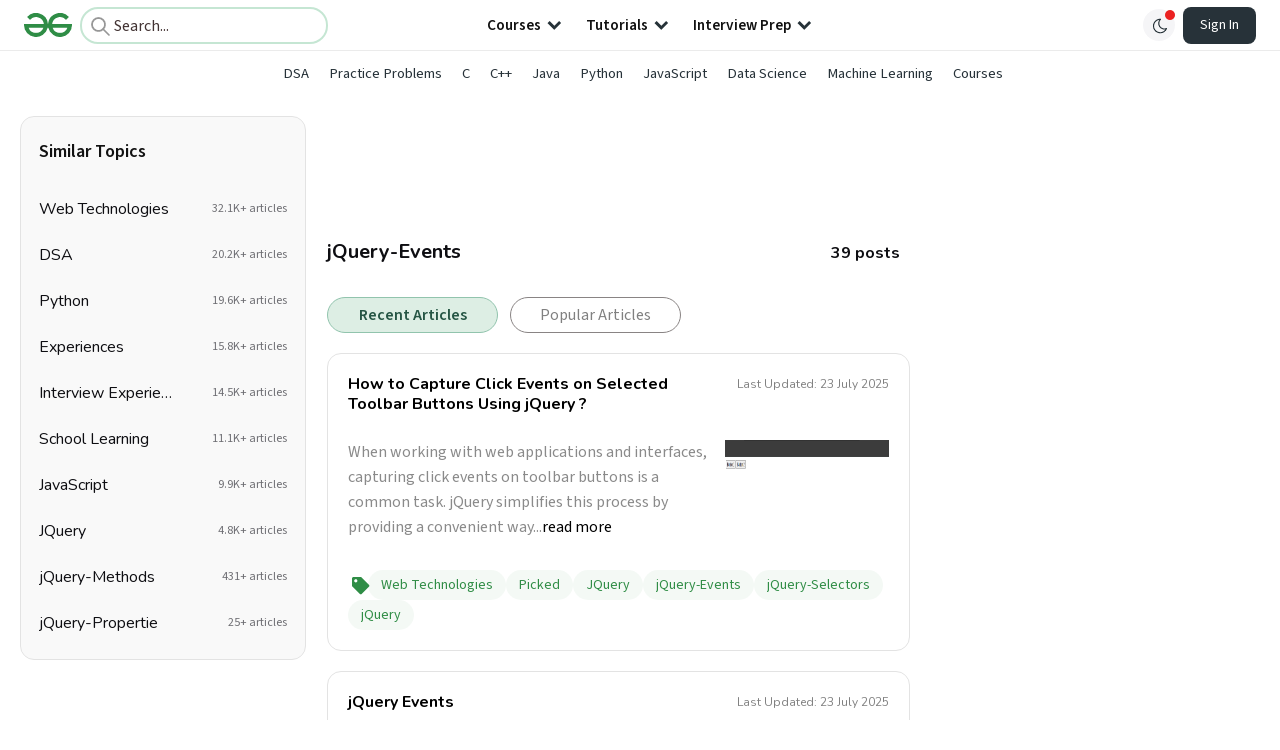

--- FILE ---
content_type: text/html; charset=utf-8
request_url: https://www.geeksforgeeks.org/tag/jquery-events/
body_size: 28676
content:
<!DOCTYPE html><html lang="en"><head><script type="application/ld+json">{"@context":"http://schema.org","@type":"Organization","name":"GeeksforGeeks","url":"https://www.geeksforgeeks.org/","logo":"https://media.geeksforgeeks.org/wp-content/cdn-uploads/20200817185016/gfg_complete_logo_2x-min.png","description":"Your All-in-One Learning Portal. It contains well written, well thought and well explained computer science and programming articles, quizzes and practice/competitive programming/company interview Questions.","founder":[{"@type":"Person","name":"Sandeep Jain","url":"https://in.linkedin.com/in/sandeep-jain-b3940815"}],"sameAs":["https://www.facebook.com/geeksforgeeks.org/","https://twitter.com/geeksforgeeks","https://www.linkedin.com/company/1299009","https://www.youtube.com/geeksforgeeksvideos/"]}</script><link rel="preconnect" href="https://fonts.googleapis.com"/><link rel="preconnect" href="https://fonts.gstatic.com" crossorigin="true"/><meta name="viewport" content="width=device-width, initial-scale=1, maximum-scale=5, user-scalable=1"/><title>jQuery-Events Archives - GeeksforGeeks</title><meta charSet="UTF-8"/><meta name="keywords" content="Organization, College, Companies, Institutions, Video, Data Structures, Algorithms, Python, Java, C, C++, JavaScript, Android Development, SQL, Data Science, Machine Learning, PHP, Web Development, System Design, Tutorial, Technical Blogs, Interview Experience, Interview Preparation, Programming, Competitive Programming, SDE Sheet, Job-a-thon, Coding Contests, GATE CSE, HTML, CSS, React, NodeJS, Placement, Aptitude, Quiz, Computer Science, Programming Examples, GeeksforGeeks Courses, Puzzles"/><meta property="og:description" name="description" content="Your All-in-One Learning Portal. It contains well written, well thought and well explained computer science and programming articles, quizzes and practice/competitive programming/company interview Questions."/><meta property="og:url" content="https://www.geeksforgeeks.org/undefined"/><link rel="shortcut icon" href="https://media.geeksforgeeks.org/wp-content/cdn-uploads/gfg_favicon.png" type="image/x-icon"/><meta name="theme-color" content="#308D46"/><meta name="robots" content="noindex, nofollow"/><meta name="facebook-domain-verification" content="xo7t4ve2wn3ywfkjdvwbrk01pvdond"/><meta name="msapplication-TileImage" content="https://www.geeksforgeeks.org/wp-content/uploads/gfg_200X200.png"/><meta property="og:locale" content="en_US"/><meta property="og:type" content="object"/><meta property="og:title" content="GeeksforGeeks"/><meta property="og:site_name" content="GeeksforGeeks"/><meta name="image" property="og:image" content="https://media.geeksforgeeks.org/wp-content/cdn-uploads/gfg_200x200-min.png"/><meta property="og:image:type" content="image/png"/><meta property="og:image:width" content="200"/><meta property="og:image:height" content="200"/><meta/><script type="application/ld+json">{"@context":"https://schema.org","@type":"BreadcrumbList","itemListElement":[{"@type":"ListItem","position":1,"name":"jQuery-Events","item":"https://www.geeksforgeeks.org/tag/jquery-events/"}]}</script><script type="application/ld+json">{"@context":"https://schema.org","@type":"WebSite","url":"https://www.geeksforgeeks.org/","potentialAction":{"@type":"SearchAction","target":"https://www.geeksforgeeks.org/search/{search_term_string}/","query-input":"required name=search_term_string"}}</script><link rel="canonical" href="https://www.geeksforgeeks.org/tag/jquery-events/"/><link rel="next" href="https://www.geeksforgeeks.org/tag/jquery-events/page/2/?type=recent"/><meta name="next-head-count" content="28"/><style id="stitches">--sxs{--sxs:0 nextui-t-iFDYKV}@media{:root,.nextui-t-iFDYKV{--nextui-fonts-sans:-apple-system, BlinkMacSystemFont, 'Segoe UI','Roboto', 'Oxygen', 'Ubuntu', 'Cantarell', 'Fira Sans', 'Droid Sans','Helvetica Neue', sans-serif;;--nextui-fonts-mono:Menlo, Monaco, 'Lucida Console', 'Liberation Mono', 'DejaVu Sans Mono', 'Bitstream Vera Sans Mono','Courier New', monospace;;--nextui-fontSizes-xs:0.75rem;--nextui-fontSizes-sm:0.875rem;--nextui-fontSizes-base:1rem;--nextui-fontSizes-md:1rem;--nextui-fontSizes-lg:1.125rem;--nextui-fontSizes-xl:1.25rem;--nextui-fontSizes-2xl:1.5rem;--nextui-fontSizes-3xl:1.875rem;--nextui-fontSizes-4xl:2.25rem;--nextui-fontSizes-5xl:3rem;--nextui-fontSizes-6xl:3.75rem;--nextui-fontSizes-7xl:4.5rem;--nextui-fontSizes-8xl:6rem;--nextui-fontSizes-9xl:8rem;--nextui-fontWeights-hairline:100;--nextui-fontWeights-thin:200;--nextui-fontWeights-light:300;--nextui-fontWeights-normal:400;--nextui-fontWeights-medium:500;--nextui-fontWeights-semibold:600;--nextui-fontWeights-bold:700;--nextui-fontWeights-extrabold:800;--nextui-fontWeights-black:900;--nextui-lineHeights-xs:1;--nextui-lineHeights-sm:1.25;--nextui-lineHeights-base:1.5;--nextui-lineHeights-md:1.5;--nextui-lineHeights-lg:1.75;--nextui-lineHeights-xl:1.75;--nextui-lineHeights-2xl:2;--nextui-lineHeights-3xl:2.25;--nextui-lineHeights-4xl:2.5;--nextui-lineHeights-5xl:1;--nextui-lineHeights-6xl:1;--nextui-lineHeights-7xl:1;--nextui-lineHeights-8xl:1;--nextui-lineHeights-9xl:1;--nextui-letterSpacings-tighter:-0.05em;--nextui-letterSpacings-tight:-0.025em;--nextui-letterSpacings-normal:0;--nextui-letterSpacings-wide:0.025em;--nextui-letterSpacings-wider:0.05em;--nextui-letterSpacings-widest:0.1em;--nextui-space-0:0rem;--nextui-space-1:0.125rem;--nextui-space-2:0.25rem;--nextui-space-3:0.375rem;--nextui-space-4:0.5rem;--nextui-space-5:0.625rem;--nextui-space-6:0.75rem;--nextui-space-7:0.875rem;--nextui-space-8:1rem;--nextui-space-9:1.25rem;--nextui-space-10:1.5rem;--nextui-space-11:1.75rem;--nextui-space-12:2rem;--nextui-space-13:2.25rem;--nextui-space-14:2.5rem;--nextui-space-15:2.75rem;--nextui-space-16:3rem;--nextui-space-17:3.5rem;--nextui-space-18:4rem;--nextui-space-20:5rem;--nextui-space-24:6rem;--nextui-space-28:7rem;--nextui-space-32:8rem;--nextui-space-36:9rem;--nextui-space-40:10rem;--nextui-space-44:11rem;--nextui-space-48:12rem;--nextui-space-52:13rem;--nextui-space-56:14rem;--nextui-space-60:15rem;--nextui-space-64:16rem;--nextui-space-72:18rem;--nextui-space-80:20rem;--nextui-space-96:24rem;--nextui-space-xs:0.5rem;--nextui-space-sm:0.75rem;--nextui-space-md:1rem;--nextui-space-lg:1.25rem;--nextui-space-xl:2.25rem;--nextui-space-2xl:3rem;--nextui-space-3xl:5rem;--nextui-space-4xl:10rem;--nextui-space-5xl:14rem;--nextui-space-6xl:18rem;--nextui-space-7xl:24rem;--nextui-space-8xl:32rem;--nextui-space-9xl:40rem;--nextui-space-min:min-content;--nextui-space-max:max-content;--nextui-space-fit:fit-content;--nextui-space-screen:100vw;--nextui-space-full:100%;--nextui-space-px:1px;--nextui-radii-xs:7px;--nextui-radii-sm:9px;--nextui-radii-md:12px;--nextui-radii-base:14px;--nextui-radii-lg:14px;--nextui-radii-xl:18px;--nextui-radii-2xl:24px;--nextui-radii-3xl:32px;--nextui-radii-squared:33%;--nextui-radii-rounded:50%;--nextui-radii-pill:9999px;--nextui-zIndices-1:100;--nextui-zIndices-2:200;--nextui-zIndices-3:300;--nextui-zIndices-4:400;--nextui-zIndices-5:500;--nextui-zIndices-10:1000;--nextui-zIndices-max:9999;--nextui-borderWeights-light:1px;--nextui-borderWeights-normal:2px;--nextui-borderWeights-bold:3px;--nextui-borderWeights-extrabold:4px;--nextui-borderWeights-black:5px;--nextui-transitions-default:all 250ms ease;--nextui-transitions-button:background 0.25s ease 0s, color 0.25s ease 0s, border-color 0.25s ease 0s, box-shadow 0.25s ease 0s, transform 0.25s ease 0s, opacity 0.25s ease 0s;--nextui-transitions-avatar:box-shadow 0.25s ease 0s, opacity 0.25s ease 0s;--nextui-transitions-card:transform 0.25s ease 0s, filter 0.25s ease 0s, box-shadow 0.25s ease 0s;--nextui-transitions-dropdownItem:background 0.12s ease, transform 0.12s ease, color 0.12s ease, box-shadow 0.12s ease 0s;--nextui-breakpoints-xs:650px;--nextui-breakpoints-sm:960px;--nextui-breakpoints-md:1280px;--nextui-breakpoints-lg:1400px;--nextui-breakpoints-xl:1920px;--nextui-colors-white:#ffffff;--nextui-colors-black:#000000;--nextui-colors-primaryLight:var(--nextui-colors-blue200);--nextui-colors-primaryLightHover:var(--nextui-colors-blue300);--nextui-colors-primaryLightActive:var(--nextui-colors-blue400);--nextui-colors-primaryLightContrast:var(--nextui-colors-blue600);--nextui-colors-primary:var(--nextui-colors-blue600);--nextui-colors-primaryBorder:var(--nextui-colors-blue500);--nextui-colors-primaryBorderHover:var(--nextui-colors-blue600);--nextui-colors-primarySolidHover:var(--nextui-colors-blue700);--nextui-colors-primarySolidContrast:var(--nextui-colors-white);--nextui-colors-primaryShadow:var(--nextui-colors-blue500);--nextui-colors-secondaryLight:var(--nextui-colors-purple200);--nextui-colors-secondaryLightHover:var(--nextui-colors-purple300);--nextui-colors-secondaryLightActive:var(--nextui-colors-purple400);--nextui-colors-secondaryLightContrast:var(--nextui-colors-purple600);--nextui-colors-secondary:var(--nextui-colors-purple600);--nextui-colors-secondaryBorder:var(--nextui-colors-purple500);--nextui-colors-secondaryBorderHover:var(--nextui-colors-purple600);--nextui-colors-secondarySolidHover:var(--nextui-colors-purple700);--nextui-colors-secondarySolidContrast:var(--nextui-colors-white);--nextui-colors-secondaryShadow:var(--nextui-colors-purple500);--nextui-colors-successLight:var(--nextui-colors-green200);--nextui-colors-successLightHover:var(--nextui-colors-green300);--nextui-colors-successLightActive:var(--nextui-colors-green400);--nextui-colors-successLightContrast:var(--nextui-colors-green700);--nextui-colors-success:var(--nextui-colors-green600);--nextui-colors-successBorder:var(--nextui-colors-green500);--nextui-colors-successBorderHover:var(--nextui-colors-green600);--nextui-colors-successSolidHover:var(--nextui-colors-green700);--nextui-colors-successSolidContrast:var(--nextui-colors-white);--nextui-colors-successShadow:var(--nextui-colors-green500);--nextui-colors-warningLight:var(--nextui-colors-yellow200);--nextui-colors-warningLightHover:var(--nextui-colors-yellow300);--nextui-colors-warningLightActive:var(--nextui-colors-yellow400);--nextui-colors-warningLightContrast:var(--nextui-colors-yellow700);--nextui-colors-warning:var(--nextui-colors-yellow600);--nextui-colors-warningBorder:var(--nextui-colors-yellow500);--nextui-colors-warningBorderHover:var(--nextui-colors-yellow600);--nextui-colors-warningSolidHover:var(--nextui-colors-yellow700);--nextui-colors-warningSolidContrast:var(--nextui-colors-white);--nextui-colors-warningShadow:var(--nextui-colors-yellow500);--nextui-colors-errorLight:var(--nextui-colors-red200);--nextui-colors-errorLightHover:var(--nextui-colors-red300);--nextui-colors-errorLightActive:var(--nextui-colors-red400);--nextui-colors-errorLightContrast:var(--nextui-colors-red600);--nextui-colors-error:var(--nextui-colors-red600);--nextui-colors-errorBorder:var(--nextui-colors-red500);--nextui-colors-errorBorderHover:var(--nextui-colors-red600);--nextui-colors-errorSolidHover:var(--nextui-colors-red700);--nextui-colors-errorSolidContrast:var(--nextui-colors-white);--nextui-colors-errorShadow:var(--nextui-colors-red500);--nextui-colors-neutralLight:var(--nextui-colors-gray100);--nextui-colors-neutralLightHover:var(--nextui-colors-gray200);--nextui-colors-neutralLightActive:var(--nextui-colors-gray300);--nextui-colors-neutralLightContrast:var(--nextui-colors-gray800);--nextui-colors-neutral:var(--nextui-colors-gray600);--nextui-colors-neutralBorder:var(--nextui-colors-gray400);--nextui-colors-neutralBorderHover:var(--nextui-colors-gray500);--nextui-colors-neutralSolidHover:var(--nextui-colors-gray600);--nextui-colors-neutralSolidContrast:var(--nextui-colors-white);--nextui-colors-neutralShadow:var(--nextui-colors-gray400);--nextui-colors-gradient:linear-gradient(112deg, var(--nextui-colors-cyan600) -63.59%, var(--nextui-colors-pink600) -20.3%, var(--nextui-colors-blue600) 70.46%);--nextui-colors-accents0:var(--nextui-colors-gray50);--nextui-colors-accents1:var(--nextui-colors-gray100);--nextui-colors-accents2:var(--nextui-colors-gray200);--nextui-colors-accents3:var(--nextui-colors-gray300);--nextui-colors-accents4:var(--nextui-colors-gray400);--nextui-colors-accents5:var(--nextui-colors-gray500);--nextui-colors-accents6:var(--nextui-colors-gray600);--nextui-colors-accents7:var(--nextui-colors-gray700);--nextui-colors-accents8:var(--nextui-colors-gray800);--nextui-colors-accents9:var(--nextui-colors-gray900);--nextui-colors-background:var(--nextui-colors-white);--nextui-colors-backgroundAlpha:rgba(255, 255, 255, 0.8);--nextui-colors-foreground:var(--nextui-colors-black);--nextui-colors-backgroundContrast:var(--nextui-colors-white);--nextui-colors-blue50:#EDF5FF;--nextui-colors-blue100:#E1EFFF;--nextui-colors-blue200:#CEE4FE;--nextui-colors-blue300:#B7D5F8;--nextui-colors-blue400:#96C1F2;--nextui-colors-blue500:#5EA2EF;--nextui-colors-blue600:#0072F5;--nextui-colors-blue700:#005FCC;--nextui-colors-blue800:#004799;--nextui-colors-blue900:#00254D;--nextui-colors-purple50:#F7F2FD;--nextui-colors-purple100:#F1E8FB;--nextui-colors-purple200:#EADCF8;--nextui-colors-purple300:#E0CBF5;--nextui-colors-purple400:#D1B1F0;--nextui-colors-purple500:#BC8EE9;--nextui-colors-purple600:#7828C8;--nextui-colors-purple700:#6622AA;--nextui-colors-purple800:#4D1980;--nextui-colors-purple900:#290E44;--nextui-colors-green50:#F1FDF7;--nextui-colors-green100:#E8FCF1;--nextui-colors-green200:#DAFBE8;--nextui-colors-green300:#C8F9DD;--nextui-colors-green400:#ADF5CC;--nextui-colors-green500:#88F1B6;--nextui-colors-green600:#17C964;--nextui-colors-green700:#13A452;--nextui-colors-green800:#108944;--nextui-colors-green900:#06371B;--nextui-colors-yellow50:#FEF9F0;--nextui-colors-yellow100:#FEF5E7;--nextui-colors-yellow200:#FDEFD8;--nextui-colors-yellow300:#FCE7C5;--nextui-colors-yellow400:#FBDBA7;--nextui-colors-yellow500:#F9CB80;--nextui-colors-yellow600:#F5A524;--nextui-colors-yellow700:#B97509;--nextui-colors-yellow800:#925D07;--nextui-colors-yellow900:#4E3104;--nextui-colors-red50:#FEF0F5;--nextui-colors-red100:#FEE7EF;--nextui-colors-red200:#FDD8E5;--nextui-colors-red300:#FCC5D8;--nextui-colors-red400:#FAA8C5;--nextui-colors-red500:#F881AB;--nextui-colors-red600:#F31260;--nextui-colors-red700:#B80A47;--nextui-colors-red800:#910838;--nextui-colors-red900:#4E041E;--nextui-colors-cyan50:#F0FCFF;--nextui-colors-cyan100:#E6FAFE;--nextui-colors-cyan200:#D7F8FE;--nextui-colors-cyan300:#C3F4FD;--nextui-colors-cyan400:#A5EEFD;--nextui-colors-cyan500:#7EE7FC;--nextui-colors-cyan600:#06B7DB;--nextui-colors-cyan700:#09AACD;--nextui-colors-cyan800:#0E8AAA;--nextui-colors-cyan900:#053B48;--nextui-colors-pink50:#FFF0FB;--nextui-colors-pink100:#FFE5F8;--nextui-colors-pink200:#FFD6F3;--nextui-colors-pink300:#FFC2EE;--nextui-colors-pink400:#FFA3E5;--nextui-colors-pink500:#FF7AD9;--nextui-colors-pink600:#FF4ECD;--nextui-colors-pink700:#D6009A;--nextui-colors-pink800:#B80084;--nextui-colors-pink900:#4D0037;--nextui-colors-gray50:#F1F3F5;--nextui-colors-gray100:#ECEEF0;--nextui-colors-gray200:#E6E8EB;--nextui-colors-gray300:#DFE3E6;--nextui-colors-gray400:#D7DBDF;--nextui-colors-gray500:#C1C8CD;--nextui-colors-gray600:#889096;--nextui-colors-gray700:#7E868C;--nextui-colors-gray800:#687076;--nextui-colors-gray900:#11181C;--nextui-colors-text:var(--nextui-colors-gray900);--nextui-colors-link:var(--nextui-colors-blue600);--nextui-colors-codeLight:var(--nextui-colors-pink100);--nextui-colors-code:var(--nextui-colors-pink600);--nextui-colors-selection:var(--nextui-colors-blue200);--nextui-colors-border:rgba(0, 0, 0, 0.15);--nextui-shadows-xs:0 2px 8px 1px rgb(104 112 118 / 0.07), 0 1px 1px -1px rgb(104 112 118 / 0.04);--nextui-shadows-sm:0 2px 8px 2px rgb(104 112 118 / 0.07), 0 2px 4px -1px rgb(104 112 118 / 0.04);--nextui-shadows-md:0 12px 20px 6px rgb(104 112 118 / 0.08);--nextui-shadows-lg:0 12px 34px 6px rgb(104 112 118 / 0.18);--nextui-shadows-xl:0 25px 65px 0px rgb(104 112 118 / 0.35);--nextui-dropShadows-xs:drop-shadow(0 2px 4px rgb(104 112 118 / 0.07)) drop-shadow(0 1px 1px rgb(104 112 118 / 0.04));--nextui-dropShadows-sm:drop-shadow(0 2px 8px rgb(104 112 118 / 0.07)) drop-shadow(0 2px 4px rgb(104 112 118 / 0.04));--nextui-dropShadows-md:drop-shadow(0 4px 12px rgb(104 112 118 / 0.08)) drop-shadow(0 20px 8px rgb(104 112 118 / 0.04));--nextui-dropShadows-lg:drop-shadow(0 12px 24px rgb(104 112 118 / 0.15)) drop-shadow(0 12px 14px rgb(104 112 118 / 0.1));--nextui-dropShadows-xl:drop-shadow(0 25px 34px rgb(104 112 118 / 0.35))}}--sxs{--sxs:1 nextui-k-dPxXDy nextui-k-jjQGhG nextui-k-eKsxVP nextui-k-fehnNV nextui-k-dSVASG nextui-k-fLOxFp nextui-k-itSsug nextui-k-kczHuk nextui-k-gWfstQ nextui-k-jvYHWg nextui-k-khapXo nextui-k-jtoOCl nextui-k-coIGzE nextui-k-gJKQzh nextui-k-fyNack nextui-k-fAlzUo nextui-k-dfOUfo nextui-k-AVtYN eKDgFc}@media{@keyframes nextui-k-dPxXDy{0%{opacity:0;transform:scale(0.25)}30%{opacity:1}80%{opacity:0.5}100%{transform:scale(28);opacity:0}}@keyframes nextui-k-jjQGhG{0%{background-position:200% 0}to{background-position:-200% 0}}@keyframes nextui-k-eKsxVP{0%{opacity:1}100%{opacity:0.15}}@keyframes nextui-k-fehnNV{0%{transform:rotate(0deg)}100%{transform:rotate(360deg)}}@keyframes nextui-k-dSVASG{0%{transform:translate(0px, 0px)}50%{transform:translate(0, calc(calc(var(--nextui--loadingSize)*-1) * 1.4))}100%{transform:translate(0px, 0px)}}@keyframes nextui-k-fLOxFp{0%{opacity:0.2}20%{opacity:1}100%{opacity:0.2}}@keyframes nextui-k-itSsug{0%{left:-40%}100%{left:100%}}@keyframes nextui-k-kczHuk{0%{transform:scale(1)}60%{transform:scale(var(--nextui--paginationScaleTransform))}100%{transform:scale(1)}}@keyframes nextui-k-gWfstQ{100%{stroke-dashoffset:0}}@keyframes nextui-k-jvYHWg{0%{opacity:0;transform:scale(0.2) translate(50%, -50%)}60%{opacity:0.75;transform:scale(1.2) translate(50%, -50%)}100%{opacity:1;transform:scale(1) translate(50%, -50%)}}@keyframes nextui-k-khapXo{0%{opacity:1;transform:scale(1) translate(50%, -50%)}100%{opacity:0;transform:scale(0.2) translate(50%, -50%)}}@keyframes nextui-k-jtoOCl{0%{opacity:0;transform:scale(0.2) translate(-50%, -50%)}60%{opacity:0.75;transform:scale(1.2) translate(-50%, -50%)}100%{opacity:1;transform:scale(1) translate(-50%, -50%)}}@keyframes nextui-k-coIGzE{0%{opacity:1;transform:scale(1) translate(-50%, -50%)}100%{opacity:0;transform:scale(0.2) translate(-50%, -50%)}}@keyframes nextui-k-gJKQzh{0%{opacity:0;transform:scale(0.2) translate(50%, 50%)}60%{opacity:0.75;transform:scale(1.2) translate(50%, 50%)}100%{opacity:1;transform:scale(1) translate(50%, 50%)}}@keyframes nextui-k-fyNack{0%{opacity:1;transform:scale(1) translate(50%, 50%)}100%{opacity:0;transform:scale(0.2) translate(50%, 50%)}}@keyframes nextui-k-fAlzUo{0%{opacity:0;transform:scale(0.2) translate(-50%, 50%)}60%{opacity:0.75;transform:scale(1.2) translate(-50%, 50%)}100%{opacity:1;transform:scale(1) translate(-50%, 50%)}}@keyframes nextui-k-dfOUfo{0%{opacity:1;transform:scale(1) translate(-50%, 50%)}100%{opacity:0;transform:scale(0.2) translate(-50%, 50%)}}@keyframes nextui-k-AVtYN{0%{opacity:1}50%{opacity:0.4;transform:scale(0.5)}100%{opacity:1}}*,*:before,*:after{box-sizing:border-box;text-rendering:geometricPrecision;-webkit-tap-highlight-color:transparent}html{font-size:var(--nextui-fontSizes-base)}body{margin:0;padding:0;min-height:100%;position:relative;overflow-x:hidden;-webkit-font-smoothing:antialiased;-moz-osx-font-smoothing:grayscale;text-rendering:optimizeLegibility;font-size:var(--nextui-fontSizes-base);line-height:var(--nextui-lineHeights-md);font-family:var(--nextui-fonts-sans)}html,body{background-color:var(--nextui-colors-background);color:var(--nextui-colors-text)}p,small{color:inherit;letter-spacing:var(--nextui-letterSpacings-tighter);font-weight:var(--nextui-fontWeights-normal);font-family:var(--nextui-fonts-sans)}p{font-size:var(--nextui-fontSizes-base);line-height:var(--nextui-lineHeights-lg)}small{margin:0;line-height:var(--nextui-lineHeights-xs);font-size:var(--nextui-fontSizes-xs)}b{font-weight:var(--nextui-fontWeights-semibold)}span{font-size:inherit;color:inherit;font-weight:inherit}img{max-width:100%}a{cursor:pointer;font-size:inherit;-webkit-touch-callout:none;-webkit-tap-highlight-color:rgba(0, 0, 0, 0);-webkit-box-align:center;align-items:center;color:var(--nextui-colors-link);text-decoration:none}a:hover{text-decoration:none}ul,ol{padding:0;list-style-type:none;margin:var(--nextui-space-sm) var(--nextui-space-sm) var(--nextui-space-sm) var(--nextui-space-lg);color:var(--nextui-colors-foreground)}ol{list-style-type:decimal}li{margin-bottom:var(--nextui-space-5);font-size:var(--nextui-fontSizes-base);line-height:var(--nextui-lineHeights-lg)}h1,h2,h3,h4,h5,h6{color:inherit;margin:0 0 var(--nextui-space-5) 0}h1{letter-spacing:var(--nextui-letterSpacings-tighter);font-size:var(--nextui-fontSizes-5xl);line-height:var(--nextui-lineHeights-md);font-weight:var(--nextui-fontWeights-bold)}h2{letter-spacing:var(--nextui-letterSpacings-tighter);font-size:var(--nextui-fontSizes-4xl);font-weight:var(--nextui-fontWeights-semibold)}h3{letter-spacing:var(--nextui-letterSpacings-tighter);font-size:var(--nextui-fontSizes-2xl);font-weight:var(--nextui-fontWeights-semibold)}h4{letter-spacing:var(--nextui-letterSpacings-tighter);font-size:var(--nextui-fontSizes-xl);font-weight:var(--nextui-fontWeights-semibold)}h5{letter-spacing:var(--nextui-letterSpacings-tight);font-size:var(--nextui-fontSizes-md);font-weight:var(--nextui-fontWeights-semibold)}h6{letter-spacing:var(--nextui-letterSpacings-tight);font-size:var(--nextui-fontSizes-sm);font-weight:var(--nextui-fontWeights-semibold)}button,input,select,textarea{font-family:inherit;font-size:inherit;line-height:inherit;color:inherit;margin:0}button:focus,input:focus,select:focus,textarea:focus{outline:none}code{color:var(--nextui-colors-code);padding:var(--nextui-space-1) var(--nextui-space-2);border-radius:var(--nextui-radii-xs);background:var(--nextui-colors-codeLight);font-family:var(--nextui-fonts-mono);font-size:var(--nextui-fontSizes-sm);white-space:pre-wrap;transition:opacity 0.25s ease 0s}code:hover{opacity:0.8}pre{overflow:auto;white-space:pre;text-align:left;font-size:var(--nextui-fontSizes-sm);border-radius:var(--nextui-radii-lg);padding:var(--nextui-space-md) var(--nextui-space-lg);margin:var(--nextui-space-lg) 0;font-family:var(--nextui-fonts-mono);line-height:var(--nextui-lineHeights-md);webkit-overflow-scrolling:touch}pre code{color:var(--nextui-colors-foreground);font-size:var(--nextui-fontSizes-sm);line-height:var(--nextui-lineHeights-sm);white-space:pre}pre code:before,pre code:after{display:none}pre p{margin:0}pre::-webkit-scrollbar{display:none;width:0;height:0;background:transparent}hr{background:var(--nextui-colors-border);border-color:transparent;border-width:0px;border-style:none;height:1px}details{background-color:var(--nextui-colors-accents1);border:none}details:focus,details:hover,details:active{outline:none}summary{cursor:pointer;-webkit-user-select:none;user-select:none;list-style:none;outline:none}summary::-webkit-details-marker,summary::before{display:none}summary::-moz-list-bullet{font-size:0}summary:focus,summary:hover,summary:active{outline:none;list-style:none}::selection{background-color:var(--nextui-colors-selection)}blockquote{padding:var(--nextui-space-md) var(--nextui-space-lg);color:var(--nextui-colors-accents7);background-color:var(--nextui-colors-accents0);border-radius:var(--nextui-radii-lg);margin:var(--nextui-space-10) 0}blockquote *:first-child{margin-top:0}blockquote *:last-child{margin-bottom:0}kbd{width:-moz-fit-content;width:fit-content;text-align:center;display:inline-block;color:var(--nextui-colors-accents8);background:var(--nextui-colors-accents0);border:1px solid var(--nextui-colors-border);box-shadow:0 0 1px 0 rgb(0 0 0 / 14%);font-family:var(--nextui-fonts-sans);border-radius:5px;padding:var(--nextui-space-1) var(--nextui-space-3);margin-left:var(--nextui-space-1);margin-right:var(--nextui-space-1);line-height:var(--nextui-lineHeights-sm);font-size:var(--nextui-fontSizes-sm)}kbd + kbd{margin-left:var(--nextui-space-2)}dl,dd,hr,figure,p{margin:0}}--sxs{--sxs:2 nextui-c-iVzbCs nextui-c-FIiRH nextui-c-kbhVdb nextui-c-kRHeuF nextui-c-eKVPvf nextui-c-cUthvm nextui-c-huiNHE nextui-c-fItrmj nextui-c-eKuzCY nextui-c-cAbbLF nextui-c-kSOHfs nextui-c-bOoPrE nextui-c-chTLhx}@media{.nextui-c-iVzbCs{opacity:0;margin:0 auto;position:relative;overflow:hidden;max-width:100%;transition:transform 250ms ease 0ms, opacity 200ms ease-in 0ms}@media (prefers-reduced-motion: reduce){.nextui-c-iVzbCs{transition:none}}.nextui-c-FIiRH{position:absolute;top:0;left:0;right:0;bottom:0;width:100%;height:100%;border-radius:inherit;background-image:linear-gradient(270deg, var(--nextui-colors-accents1), var(--nextui-colors-accents2), var(--nextui-colors-accents2), var(--nextui-colors-accents1));background-size:400% 100%;animation:nextui-k-jjQGhG 5s ease-in-out infinite;transition:opacity 300ms ease-out}.nextui-c-kbhVdb{width:100%;height:100%;display:block}.nextui-c-kRHeuF{margin:0;box-sizing:border-box;padding:var(--nextui--gridGapUnit)}.nextui-c-eKVPvf{margin:0;padding:0;display:inline-flex;position:relative;font-variant:tabular-nums;font-feature-settings:tnum}.nextui-c-cUthvm{border:none;position:relative;display:inline-flex;margin:0 var(--nextui--paginationItemMargin);align-items:center;justify-content:center;padding:0;box-sizing:border-box;text-transform:capitalize;-webkit-user-select:none;-webkit-user-select:none;user-select:none;white-space:nowrap;text-align:center;vertical-align:middle;box-shadow:none;outline:none;height:var(--nextui--paginationSize);min-width:var(--nextui--paginationSize);font-size:inherit;cursor:pointer;border-radius:var(--nextui--paginationItemRadius);color:var(--nextui-colors-text);background:var(--nextui-colors-accents0)}@media (prefers-reduced-motion: reduce){.nextui-c-cUthvm{transition:none}}.nextui-c-cUthvm:hover{background:var(--nextui-colors-accents1)}.nextui-c-cUthvm .nextui-c-eKuzCY{width:var(--nextui--paginationFontSize);height:var(--nextui--paginationFontSize)}.nextui-c-cUthvm .nextui-c-kSOHfs{width:var(--nextui--paginationFontSize);height:var(--nextui--paginationFontSize)}.nextui-c-huiNHE{-webkit-tap-highlight-color:transparent}.nextui-c-huiNHE:focus:not(.nextui-c-huiNHE:focus-visible){box-shadow:none}.nextui-c-huiNHE:focus{outline:none;box-shadow:0 0 0 2px var(--nextui-colors-background), 0 0 0 4px var(--nextui-colors-primary)}@media not all and (min-resolution:.001dpcm){.nextui-c-huiNHE{-webkit-tap-highlight-color:transparent;outline:none}}.nextui-c-fItrmj{position:relative;display:inline-flex;align-items:center;top:0;left:0;z-index:var(--nextui-zIndices-2)}.nextui-c-eKuzCY{transform:rotate(180deg)}.nextui-c-cAbbLF{position:absolute;contain:strict;top:0px;z-index:var(--nextui-zIndices-1);background:var(--nextui--paginationColor);border-radius:var(--nextui--paginationItemRadius);height:var(--nextui--paginationSize);min-width:var(--nextui--paginationSize);animation-name:nextui-k-kczHuk;animation-direction:normal}.nextui-c-cAbbLF.nextui-pagination-highlight--moving{transform:scale(var(--nextui--paginationScaleTransform))}@media (prefers-reduced-motion: reduce){.nextui-c-cAbbLF{transition:none}}@media (prefers-reduced-motion: reduce){.nextui-c-cAbbLF.nextui-pagination-highlight--moving{transform:scale(1)}}.nextui-c-kSOHfs{color:currentColor;stroke:currentColor}.nextui-c-bOoPrE{display:inline-flex;flex-direction:column;align-items:center;position:relative}.nextui-c-chTLhx{position:absolute;top:0;left:0;right:0;bottom:0;width:100%;height:100%;display:flex;align-items:center;justify-content:center;background-color:transparent;-webkit-user-select:none;-webkit-user-select:none;user-select:none}}--sxs{--sxs:3 nextui-c-iVzbCs-bDGmTT-ready-true nextui-c-eKVPvf-eRVXIx-color-success nextui-c-eKVPvf-UECOZ-size-md nextui-c-eKVPvf-iTJsWG-borderWeight-normal nextui-c-eKVPvf-ibzOHM-onlyDots-false nextui-c-eKVPvf-bNGYLg-rounded-false nextui-c-eKVPvf-QbeIJ-noMargin-false nextui-c-cUthvm-gZRAkC-disabled-true nextui-c-cUthvm-SWDEj-animated-true nextui-c-eKuzCY-xROYZ-isPrev-true nextui-c-cAbbLF-QIzBs-animated-true nextui-c-cAbbLF-gZGrDk-shadow-true nextui-c-cUthvm-dZWCtT-active-true nextui-c-bOoPrE-iWdsRK-color-default nextui-c-bOoPrE-fQoxSm-textColor-default nextui-c-chTLhx-fYAaIu-size-xl nextui-c-chTLhx-jJwoeB-type-default}@media{.nextui-c-iVzbCs-bDGmTT-ready-true{opacity:1}.nextui-c-eKVPvf-eRVXIx-color-success{--nextui--paginationColor:var(--nextui-colors-success);--nextui--paginationShadowColor:var(--nextui-colors-successShadow)}.nextui-c-eKVPvf-UECOZ-size-md{--nextui--paginationWidth:var(--nextui-space-13);--nextui--paginationFontSize:var(--nextui-space-7);font-size:var(--nextui--paginationFontSize)}.nextui-c-eKVPvf-iTJsWG-borderWeight-normal{--nextui--paginationItemBorderWeight:var(--nextui-borderWeights-normal)}.nextui-c-eKVPvf-ibzOHM-onlyDots-false{--nextui--paginationSize:var(--nextui--paginationWidth);--nextui--paginationScaleTransform:1.1}.nextui-c-eKVPvf-bNGYLg-rounded-false{--nextui--paginationItemRadius:var(--nextui-radii-squared)}.nextui-c-eKVPvf-QbeIJ-noMargin-false{--nextui--paginationItemMargin:var(--nextui-space-1)}.nextui-c-cUthvm-gZRAkC-disabled-true{color:var(--nextui-colors-accents5);cursor:not-allowed}.nextui-c-cUthvm-SWDEj-animated-true{transition:transform 0.25s ease 0s, background 0.25s ease 0s, box-shadow 0.25s ease 0s}.nextui-c-eKuzCY-xROYZ-isPrev-true{transform:rotate(0deg)}.nextui-c-cAbbLF-QIzBs-animated-true{animation-duration:350ms;animation-timing-function:ease;transition:left 350ms ease 0s, transform 300ms ease 0s}.nextui-c-cAbbLF-gZGrDk-shadow-true{box-shadow:0 4px 14px 0 var(--nextui--paginationShadowColor)}.nextui-c-cUthvm-dZWCtT-active-true{font-weight:var(--nextui-fontWeights-bold);cursor:default;box-shadow:var(--nextui-shadows-sm)}.nextui-c-cUthvm-dZWCtT-active-true .nextui-c-fItrmj{color:var(--nextui-colors-white)}.nextui-c-bOoPrE-iWdsRK-color-default{--nextui--loadingColor:var(--nextui-colors-primary)}.nextui-c-bOoPrE-fQoxSm-textColor-default{--nextui--loadingTextColor:var(--nextui-colors-text)}.nextui-c-chTLhx-fYAaIu-size-xl{--nextui--loadingSize:var(--nextui-space-18);--nextui--loadingBorder:var(--nextui-space-3)}.nextui-c-chTLhx-jJwoeB-type-default{display:flex;border-radius:var(--nextui-radii-rounded);position:relative;width:var(--nextui--loadingSize);height:var(--nextui--loadingSize)}.nextui-c-chTLhx-jJwoeB-type-default i{top:0px;width:100%;height:100%;position:absolute;border-radius:inherit}.nextui-c-chTLhx-jJwoeB-type-default ._1{border:var(--nextui--loadingBorder) solid var(--nextui--loadingColor);border-top:var(--nextui--loadingBorder) solid transparent;border-left:var(--nextui--loadingBorder) solid transparent;border-right:var(--nextui--loadingBorder) solid transparent;animation:nextui-k-fehnNV 0.8s ease infinite}.nextui-c-chTLhx-jJwoeB-type-default ._2{border:var(--nextui--loadingBorder) dotted var(--nextui--loadingColor);border-top:var(--nextui--loadingBorder) solid transparent;border-left:var(--nextui--loadingBorder) solid transparent;border-right:var(--nextui--loadingBorder) solid transparent;animation:nextui-k-fehnNV 0.8s linear infinite;opacity:0.5}.nextui-c-chTLhx-jJwoeB-type-default ._3{display:none}}--sxs{--sxs:6 nextui-c-iVzbCs-ieUYNBT-css nextui-c-FIiRH-ibDGmTT-css nextui-c-kbhVdb-iUwpmy-css nextui-c-iVzbCs-iyXqdA-css nextui-c-kbhVdb-ikZHsFe-css nextui-c-kRHeuF-ibhkOxP-css nextui-c-kRHeuF-icxokNG-css nextui-c-cAbbLF-ikgtVxo-css nextui-c-chTLhx-iPJLV-css}@media{.nextui-c-iVzbCs-ieUYNBT-css{width:500px;height:280px}.nextui-c-FIiRH-ibDGmTT-css{opacity:1}.nextui-c-kbhVdb-iUwpmy-css{object-fit:fill}.nextui-c-iVzbCs-iyXqdA-css{width:60px;height:60px}.nextui-c-kbhVdb-ikZHsFe-css{object-fit:scale-down}.nextui-c-kRHeuF-ibhkOxP-css{align-items:;align-content:;justify-content:;flex-direction:}.nextui-c-kRHeuF-ibhkOxP-css.xs{flex-grow:1;display:inherit;max-width:100%;flex-basis:0}@media (max-width: 650px){.nextui-c-kRHeuF-ibhkOxP-css.xs{flex-grow:1;display:inherit;max-width:100%;flex-basis:0}}@media (min-width: 960px){.nextui-c-kRHeuF-ibhkOxP-css.sm{flex-grow:1;display:inherit;max-width:100%;flex-basis:0}}@media (min-width: 1280px){.nextui-c-kRHeuF-ibhkOxP-css.md{flex-grow:1;display:inherit;max-width:100%;flex-basis:0}}@media (min-width: 1400px){.nextui-c-kRHeuF-ibhkOxP-css.lg{flex-grow:1;display:inherit;max-width:100%;flex-basis:0}}@media (min-width: 1920px){.nextui-c-kRHeuF-ibhkOxP-css.xl{flex-grow:1;display:inherit;max-width:100%;flex-basis:0}}.nextui-c-kRHeuF-ibhkOxP-css{--nextui--gridGapUnit:calc(2 * var(--nextui-space-3));display:flex;flex-wrap:wrap;box-sizing:border-box;margin:calc(-1 * var(--nextui--gridGapUnit));width:calc(100% + var(--nextui--gridGapUnit) * 2)}.nextui-c-kRHeuF-icxokNG-css{align-items:;align-content:;justify-content:;flex-direction:}.nextui-c-kRHeuF-icxokNG-css.xs{flex-grow:0;display:inherit;max-width:100%;flex-basis:100%}@media (max-width: 650px){.nextui-c-kRHeuF-icxokNG-css.xs{flex-grow:0;display:inherit;max-width:100%;flex-basis:100%}}@media (min-width: 960px){.nextui-c-kRHeuF-icxokNG-css.sm{flex-grow:1;display:inherit;max-width:100%;flex-basis:0}}@media (min-width: 1280px){.nextui-c-kRHeuF-icxokNG-css.md{flex-grow:1;display:inherit;max-width:100%;flex-basis:0}}@media (min-width: 1400px){.nextui-c-kRHeuF-icxokNG-css.lg{flex-grow:1;display:inherit;max-width:100%;flex-basis:0}}@media (min-width: 1920px){.nextui-c-kRHeuF-icxokNG-css.xl{flex-grow:1;display:inherit;max-width:100%;flex-basis:0}}.nextui-c-cAbbLF-ikgtVxo-css{left:var(--nextui--paginationLeft)}}</style><meta name="description" content="Your All-in-One Learning Portal. It contains well written, well thought and well explained computer science and programming articles, quizzes and practice/competitive programming/company interview Questions."/><link rel="preconnect" href="https://fonts.gstatic.com" crossorigin /><link rel="preload" href="https://assets.geeksforgeeks.org/gfg-assets/_next/static/css/e5dd9078ce6f8d4c.css" as="style"/><link rel="stylesheet" href="https://assets.geeksforgeeks.org/gfg-assets/_next/static/css/e5dd9078ce6f8d4c.css" data-n-g=""/><link rel="preload" href="https://assets.geeksforgeeks.org/gfg-assets/_next/static/css/ff61881f7fc465d9.css" as="style"/><link rel="stylesheet" href="https://assets.geeksforgeeks.org/gfg-assets/_next/static/css/ff61881f7fc465d9.css" data-n-p=""/><link rel="preload" href="https://assets.geeksforgeeks.org/gfg-assets/_next/static/css/ee8389f875f956f2.css" as="style"/><link rel="stylesheet" href="https://assets.geeksforgeeks.org/gfg-assets/_next/static/css/ee8389f875f956f2.css" data-n-p=""/><link rel="preload" href="https://assets.geeksforgeeks.org/gfg-assets/_next/static/css/1142cfe37dce110f.css" as="style"/><link rel="stylesheet" href="https://assets.geeksforgeeks.org/gfg-assets/_next/static/css/1142cfe37dce110f.css"/><noscript data-n-css=""></noscript><script defer="" nomodule="" src="https://assets.geeksforgeeks.org/gfg-assets/_next/static/chunks/polyfills-c67a75d1b6f99dc8.js"></script><script defer="" src="https://assets.geeksforgeeks.org/gfg-assets/_next/static/chunks/6218.0324a3867ff382c3.js"></script><script defer="" src="https://assets.geeksforgeeks.org/gfg-assets/_next/static/chunks/9873.6bb56f0ad30d92ed.js"></script><script defer="" src="https://assets.geeksforgeeks.org/gfg-assets/_next/static/chunks/3914.951f46ff700fc404.js"></script><script defer="" src="https://assets.geeksforgeeks.org/gfg-assets/_next/static/chunks/1119.ecfb8447af8524c5.js"></script><script defer="" src="https://assets.geeksforgeeks.org/gfg-assets/_next/static/chunks/7792.f845f4f2c2ed5c7d.js"></script><script src="https://assets.geeksforgeeks.org/gfg-assets/_next/static/chunks/webpack-380199f1befcea6e.js" defer=""></script><script src="https://assets.geeksforgeeks.org/gfg-assets/_next/static/chunks/framework-3412d1150754b2fb.js" defer=""></script><script src="https://assets.geeksforgeeks.org/gfg-assets/_next/static/chunks/main-83950604a31ac5bb.js" defer=""></script><script src="https://assets.geeksforgeeks.org/gfg-assets/_next/static/chunks/pages/_app-bb99bb7f09b9d40c.js" defer=""></script><script src="https://assets.geeksforgeeks.org/gfg-assets/_next/static/chunks/700-c92704f58e779b10.js" defer=""></script><script src="https://assets.geeksforgeeks.org/gfg-assets/_next/static/chunks/4874-4abee57392ec2396.js" defer=""></script><script src="https://assets.geeksforgeeks.org/gfg-assets/_next/static/chunks/6710-14fb32a698c53b29.js" defer=""></script><script src="https://assets.geeksforgeeks.org/gfg-assets/_next/static/chunks/330-8f0ca662de18ece3.js" defer=""></script><script src="https://assets.geeksforgeeks.org/gfg-assets/_next/static/chunks/1112-ff9cd3e7a7c2267d.js" defer=""></script><script src="https://assets.geeksforgeeks.org/gfg-assets/_next/static/chunks/pages/tag/%5B...params%5D-3f28e87d8e4cbb9c.js" defer=""></script><script src="https://assets.geeksforgeeks.org/gfg-assets/_next/static/Sdj8e2zfeLE_tF4e_EJC7/_buildManifest.js" defer=""></script><script src="https://assets.geeksforgeeks.org/gfg-assets/_next/static/Sdj8e2zfeLE_tF4e_EJC7/_ssgManifest.js" defer=""></script><style data-href="https://fonts.googleapis.com/css2?family=Nunito:wght@400;700&family=Source+Sans+3:wght@400;600&display=swap">@font-face{font-family:'Nunito';font-style:normal;font-weight:400;font-display:swap;src:url(https://fonts.gstatic.com/l/font?kit=XRXI3I6Li01BKofiOc5wtlZ2di8HDLshRTA&skey=27bb6aa8eea8a5e7&v=v32) format('woff')}@font-face{font-family:'Nunito';font-style:normal;font-weight:700;font-display:swap;src:url(https://fonts.gstatic.com/l/font?kit=XRXI3I6Li01BKofiOc5wtlZ2di8HDFwmRTA&skey=27bb6aa8eea8a5e7&v=v32) format('woff')}@font-face{font-family:'Source Sans 3';font-style:normal;font-weight:400;font-display:swap;src:url(https://fonts.gstatic.com/l/font?kit=nwpBtKy2OAdR1K-IwhWudF-R9QMylBJAV3Bo8Ky461EO&skey=1497ac707ba83cff&v=v19) format('woff')}@font-face{font-family:'Source Sans 3';font-style:normal;font-weight:600;font-display:swap;src:url(https://fonts.gstatic.com/l/font?kit=nwpBtKy2OAdR1K-IwhWudF-R9QMylBJAV3Bo8Kxm7FEO&skey=1497ac707ba83cff&v=v19) format('woff')}@font-face{font-family:'Nunito';font-style:normal;font-weight:400;font-display:swap;src:url(https://fonts.gstatic.com/s/nunito/v32/XRXV3I6Li01BKofIOOaBTMnFcQIG.woff2) format('woff2');unicode-range:U+0460-052F,U+1C80-1C8A,U+20B4,U+2DE0-2DFF,U+A640-A69F,U+FE2E-FE2F}@font-face{font-family:'Nunito';font-style:normal;font-weight:400;font-display:swap;src:url(https://fonts.gstatic.com/s/nunito/v32/XRXV3I6Li01BKofIMeaBTMnFcQIG.woff2) format('woff2');unicode-range:U+0301,U+0400-045F,U+0490-0491,U+04B0-04B1,U+2116}@font-face{font-family:'Nunito';font-style:normal;font-weight:400;font-display:swap;src:url(https://fonts.gstatic.com/s/nunito/v32/XRXV3I6Li01BKofIOuaBTMnFcQIG.woff2) format('woff2');unicode-range:U+0102-0103,U+0110-0111,U+0128-0129,U+0168-0169,U+01A0-01A1,U+01AF-01B0,U+0300-0301,U+0303-0304,U+0308-0309,U+0323,U+0329,U+1EA0-1EF9,U+20AB}@font-face{font-family:'Nunito';font-style:normal;font-weight:400;font-display:swap;src:url(https://fonts.gstatic.com/s/nunito/v32/XRXV3I6Li01BKofIO-aBTMnFcQIG.woff2) format('woff2');unicode-range:U+0100-02BA,U+02BD-02C5,U+02C7-02CC,U+02CE-02D7,U+02DD-02FF,U+0304,U+0308,U+0329,U+1D00-1DBF,U+1E00-1E9F,U+1EF2-1EFF,U+2020,U+20A0-20AB,U+20AD-20C0,U+2113,U+2C60-2C7F,U+A720-A7FF}@font-face{font-family:'Nunito';font-style:normal;font-weight:400;font-display:swap;src:url(https://fonts.gstatic.com/s/nunito/v32/XRXV3I6Li01BKofINeaBTMnFcQ.woff2) format('woff2');unicode-range:U+0000-00FF,U+0131,U+0152-0153,U+02BB-02BC,U+02C6,U+02DA,U+02DC,U+0304,U+0308,U+0329,U+2000-206F,U+20AC,U+2122,U+2191,U+2193,U+2212,U+2215,U+FEFF,U+FFFD}@font-face{font-family:'Nunito';font-style:normal;font-weight:700;font-display:swap;src:url(https://fonts.gstatic.com/s/nunito/v32/XRXV3I6Li01BKofIOOaBTMnFcQIG.woff2) format('woff2');unicode-range:U+0460-052F,U+1C80-1C8A,U+20B4,U+2DE0-2DFF,U+A640-A69F,U+FE2E-FE2F}@font-face{font-family:'Nunito';font-style:normal;font-weight:700;font-display:swap;src:url(https://fonts.gstatic.com/s/nunito/v32/XRXV3I6Li01BKofIMeaBTMnFcQIG.woff2) format('woff2');unicode-range:U+0301,U+0400-045F,U+0490-0491,U+04B0-04B1,U+2116}@font-face{font-family:'Nunito';font-style:normal;font-weight:700;font-display:swap;src:url(https://fonts.gstatic.com/s/nunito/v32/XRXV3I6Li01BKofIOuaBTMnFcQIG.woff2) format('woff2');unicode-range:U+0102-0103,U+0110-0111,U+0128-0129,U+0168-0169,U+01A0-01A1,U+01AF-01B0,U+0300-0301,U+0303-0304,U+0308-0309,U+0323,U+0329,U+1EA0-1EF9,U+20AB}@font-face{font-family:'Nunito';font-style:normal;font-weight:700;font-display:swap;src:url(https://fonts.gstatic.com/s/nunito/v32/XRXV3I6Li01BKofIO-aBTMnFcQIG.woff2) format('woff2');unicode-range:U+0100-02BA,U+02BD-02C5,U+02C7-02CC,U+02CE-02D7,U+02DD-02FF,U+0304,U+0308,U+0329,U+1D00-1DBF,U+1E00-1E9F,U+1EF2-1EFF,U+2020,U+20A0-20AB,U+20AD-20C0,U+2113,U+2C60-2C7F,U+A720-A7FF}@font-face{font-family:'Nunito';font-style:normal;font-weight:700;font-display:swap;src:url(https://fonts.gstatic.com/s/nunito/v32/XRXV3I6Li01BKofINeaBTMnFcQ.woff2) format('woff2');unicode-range:U+0000-00FF,U+0131,U+0152-0153,U+02BB-02BC,U+02C6,U+02DA,U+02DC,U+0304,U+0308,U+0329,U+2000-206F,U+20AC,U+2122,U+2191,U+2193,U+2212,U+2215,U+FEFF,U+FFFD}@font-face{font-family:'Source Sans 3';font-style:normal;font-weight:400;font-display:swap;src:url(https://fonts.gstatic.com/s/sourcesans3/v19/nwpStKy2OAdR1K-IwhWudF-R3wIaZejf5HdF8Q.woff2) format('woff2');unicode-range:U+0460-052F,U+1C80-1C8A,U+20B4,U+2DE0-2DFF,U+A640-A69F,U+FE2E-FE2F}@font-face{font-family:'Source Sans 3';font-style:normal;font-weight:400;font-display:swap;src:url(https://fonts.gstatic.com/s/sourcesans3/v19/nwpStKy2OAdR1K-IwhWudF-R3wsaZejf5HdF8Q.woff2) format('woff2');unicode-range:U+0301,U+0400-045F,U+0490-0491,U+04B0-04B1,U+2116}@font-face{font-family:'Source Sans 3';font-style:normal;font-weight:400;font-display:swap;src:url(https://fonts.gstatic.com/s/sourcesans3/v19/nwpStKy2OAdR1K-IwhWudF-R3wMaZejf5HdF8Q.woff2) format('woff2');unicode-range:U+1F00-1FFF}@font-face{font-family:'Source Sans 3';font-style:normal;font-weight:400;font-display:swap;src:url(https://fonts.gstatic.com/s/sourcesans3/v19/nwpStKy2OAdR1K-IwhWudF-R3wwaZejf5HdF8Q.woff2) format('woff2');unicode-range:U+0370-0377,U+037A-037F,U+0384-038A,U+038C,U+038E-03A1,U+03A3-03FF}@font-face{font-family:'Source Sans 3';font-style:normal;font-weight:400;font-display:swap;src:url(https://fonts.gstatic.com/s/sourcesans3/v19/nwpStKy2OAdR1K-IwhWudF-R3wAaZejf5HdF8Q.woff2) format('woff2');unicode-range:U+0102-0103,U+0110-0111,U+0128-0129,U+0168-0169,U+01A0-01A1,U+01AF-01B0,U+0300-0301,U+0303-0304,U+0308-0309,U+0323,U+0329,U+1EA0-1EF9,U+20AB}@font-face{font-family:'Source Sans 3';font-style:normal;font-weight:400;font-display:swap;src:url(https://fonts.gstatic.com/s/sourcesans3/v19/nwpStKy2OAdR1K-IwhWudF-R3wEaZejf5HdF8Q.woff2) format('woff2');unicode-range:U+0100-02BA,U+02BD-02C5,U+02C7-02CC,U+02CE-02D7,U+02DD-02FF,U+0304,U+0308,U+0329,U+1D00-1DBF,U+1E00-1E9F,U+1EF2-1EFF,U+2020,U+20A0-20AB,U+20AD-20C0,U+2113,U+2C60-2C7F,U+A720-A7FF}@font-face{font-family:'Source Sans 3';font-style:normal;font-weight:400;font-display:swap;src:url(https://fonts.gstatic.com/s/sourcesans3/v19/nwpStKy2OAdR1K-IwhWudF-R3w8aZejf5Hc.woff2) format('woff2');unicode-range:U+0000-00FF,U+0131,U+0152-0153,U+02BB-02BC,U+02C6,U+02DA,U+02DC,U+0304,U+0308,U+0329,U+2000-206F,U+20AC,U+2122,U+2191,U+2193,U+2212,U+2215,U+FEFF,U+FFFD}@font-face{font-family:'Source Sans 3';font-style:normal;font-weight:600;font-display:swap;src:url(https://fonts.gstatic.com/s/sourcesans3/v19/nwpStKy2OAdR1K-IwhWudF-R3wIaZejf5HdF8Q.woff2) format('woff2');unicode-range:U+0460-052F,U+1C80-1C8A,U+20B4,U+2DE0-2DFF,U+A640-A69F,U+FE2E-FE2F}@font-face{font-family:'Source Sans 3';font-style:normal;font-weight:600;font-display:swap;src:url(https://fonts.gstatic.com/s/sourcesans3/v19/nwpStKy2OAdR1K-IwhWudF-R3wsaZejf5HdF8Q.woff2) format('woff2');unicode-range:U+0301,U+0400-045F,U+0490-0491,U+04B0-04B1,U+2116}@font-face{font-family:'Source Sans 3';font-style:normal;font-weight:600;font-display:swap;src:url(https://fonts.gstatic.com/s/sourcesans3/v19/nwpStKy2OAdR1K-IwhWudF-R3wMaZejf5HdF8Q.woff2) format('woff2');unicode-range:U+1F00-1FFF}@font-face{font-family:'Source Sans 3';font-style:normal;font-weight:600;font-display:swap;src:url(https://fonts.gstatic.com/s/sourcesans3/v19/nwpStKy2OAdR1K-IwhWudF-R3wwaZejf5HdF8Q.woff2) format('woff2');unicode-range:U+0370-0377,U+037A-037F,U+0384-038A,U+038C,U+038E-03A1,U+03A3-03FF}@font-face{font-family:'Source Sans 3';font-style:normal;font-weight:600;font-display:swap;src:url(https://fonts.gstatic.com/s/sourcesans3/v19/nwpStKy2OAdR1K-IwhWudF-R3wAaZejf5HdF8Q.woff2) format('woff2');unicode-range:U+0102-0103,U+0110-0111,U+0128-0129,U+0168-0169,U+01A0-01A1,U+01AF-01B0,U+0300-0301,U+0303-0304,U+0308-0309,U+0323,U+0329,U+1EA0-1EF9,U+20AB}@font-face{font-family:'Source Sans 3';font-style:normal;font-weight:600;font-display:swap;src:url(https://fonts.gstatic.com/s/sourcesans3/v19/nwpStKy2OAdR1K-IwhWudF-R3wEaZejf5HdF8Q.woff2) format('woff2');unicode-range:U+0100-02BA,U+02BD-02C5,U+02C7-02CC,U+02CE-02D7,U+02DD-02FF,U+0304,U+0308,U+0329,U+1D00-1DBF,U+1E00-1E9F,U+1EF2-1EFF,U+2020,U+20A0-20AB,U+20AD-20C0,U+2113,U+2C60-2C7F,U+A720-A7FF}@font-face{font-family:'Source Sans 3';font-style:normal;font-weight:600;font-display:swap;src:url(https://fonts.gstatic.com/s/sourcesans3/v19/nwpStKy2OAdR1K-IwhWudF-R3w8aZejf5Hc.woff2) format('woff2');unicode-range:U+0000-00FF,U+0131,U+0152-0153,U+02BB-02BC,U+02C6,U+02DA,U+02DC,U+0304,U+0308,U+0329,U+2000-206F,U+20AC,U+2122,U+2191,U+2193,U+2212,U+2215,U+FEFF,U+FFFD}</style></head><body><div id="__next" data-reactroot=""><div style="visibility:hidden;background-color:#ffffff;min-height:100vh"><div data-overlay-container="true"><style>
      #nprogress {
        pointer-events: none;
      }
      #nprogress .bar {
        background: #29D;
        position: fixed;
        z-index: 9999;
        top: 0;
        left: 0;
        width: 100%;
        height: 3px;
      }
      #nprogress .peg {
        display: block;
        position: absolute;
        right: 0px;
        width: 100px;
        height: 100%;
        box-shadow: 0 0 10px #29D, 0 0 5px #29D;
        opacity: 1;
        -webkit-transform: rotate(3deg) translate(0px, -4px);
        -ms-transform: rotate(3deg) translate(0px, -4px);
        transform: rotate(3deg) translate(0px, -4px);
      }
      #nprogress .spinner {
        display: block;
        position: fixed;
        z-index: 1031;
        top: 15px;
        right: 15px;
      }
      #nprogress .spinner-icon {
        width: 18px;
        height: 18px;
        box-sizing: border-box;
        border: solid 2px transparent;
        border-top-color: #29D;
        border-left-color: #29D;
        border-radius: 50%;
        -webkit-animation: nprogresss-spinner 400ms linear infinite;
        animation: nprogress-spinner 400ms linear infinite;
      }
      .nprogress-custom-parent {
        overflow: hidden;
        position: relative;
      }
      .nprogress-custom-parent #nprogress .spinner,
      .nprogress-custom-parent #nprogress .bar {
        position: absolute;
      }
      @-webkit-keyframes nprogress-spinner {
        0% {
          -webkit-transform: rotate(0deg);
        }
        100% {
          -webkit-transform: rotate(360deg);
        }
      }
      @keyframes nprogress-spinner {
        0% {
          transform: rotate(0deg);
        }
        100% {
          transform: rotate(360deg);
        }
      }
    </style><div class="root" id="data-mode" data-dark-mode="false" style="display:block"><div id="comp"><div style="display:block;position:sticky;top:0px;z-index:1000"><div class="root gfg_header__root" style="display:none"><div id="comp"><div class="gfgheader_parentContainer"><div class="containerWrapper " id="topMainHeader"><div class="headerContainer"><div style="display:flex;align-items:center;width:304px"><a class="headerMainLogo" href="https://www.geeksforgeeks.org/"><div class="logo"><img class="gfgLogoImg normal" src="https://media.geeksforgeeks.org/gfg-gg-logo.svg" alt="geeksforgeeks" width="48" height="24"/></div></a><div class="gs-plus-suggestion-container" style="padding-left:6px;border-radius:7px"><div class="gs-input_wrapper gs-show-search-bar"><span class="flexR gs-search-icon"><i class="gfg-icon   gfg-icon-grey-search "></i></span><form class="gs-form"><input type="text" value="" placeholder="Search..." class="gs-input"/></form></div></div></div><ul class="headerMainList"><li class="headerMainListItem"><span style="display:flex;align-items:center" class="genericHeaderListClass"><div style="display:inline">Courses<div></div></div><i class="gfg-icon   gfg-icon-black-down-carrot genericHeaderListClass" style="position:relative;left:2px;top:0px"></i></span></li><li class="headerMainListItem"><span style="display:flex;align-items:center" class="genericHeaderListClass"><div style="display:inline">Tutorials<div></div></div><i class="gfg-icon   gfg-icon-black-down-carrot genericHeaderListClass" style="position:relative;left:2px;top:0px"></i></span></li><li class="headerMainListItem"><span style="display:flex;align-items:center" class="genericHeaderListClass"><div style="display:inline">Interview Prep<div></div></div><i class="gfg-icon   gfg-icon-black-down-carrot genericHeaderListClass" style="position:relative;left:2px;top:0px"></i></span></li></ul><div class="header-main__container" style="display:flex;width:auto;align-items:center"><div style="width:100px;margin-right:20px;display:flex;justify-content:flex-end"></div><div style="display:flex;align-items:center;margin:0 6px;gap:6px"><div class="darkMode-wrap darkMode-wrap-desktop" data-mode="Switch to Dark Mode"><button data-gfg-action="toggleGFGTheme" aria-label="Toggle GFG Theme"><div class="darkMode-wrap-red-dot"></div><i class="gfg-icon gfg-icon_dark-mode"></i></button><span class="darkModeTooltipText"></span></div></div><div style="min-width:73px"><div style="height:36px"></div></div></div></div></div></div></div><div id="script"></div></div><div class="gfg_header__root" data-dark-mode="false"><div class="outisdeMainContainerSubheader " style="background-color:white"><div class="mainContainerSubheader " id="secondarySubHeader"><ul class="containerSubheader" style="background-color:white;justify-content:center"><li><a href="https://www.geeksforgeeks.org/dsa/dsa-tutorial-learn-data-structures-and-algorithms/" class="link" style="color:#273239">DSA</a></li><li><a href="https://www.geeksforgeeks.org/explore" class="link" style="color:#273239">Practice Problems</a></li><li><a href="https://www.geeksforgeeks.org/c/c-programming-language/" class="link" style="color:#273239">C </a></li><li><a href="https://www.geeksforgeeks.org/cpp/c-plus-plus/" class="link" style="color:#273239">C++</a></li><li><a href="https://www.geeksforgeeks.org/java/java/" class="link" style="color:#273239">Java</a></li><li><a href="https://www.geeksforgeeks.org/python/python-programming-language-tutorial/" class="link" style="color:#273239">Python</a></li><li><a href="https://www.geeksforgeeks.org/javascript/javascript-tutorial/" class="link" style="color:#273239">JavaScript</a></li><li><a href="https://www.geeksforgeeks.org/data-science/data-science-for-beginners/" class="link" style="color:#273239">Data Science</a></li><li><a href="https://www.geeksforgeeks.org/machine-learning/machine-learning/" class="link" style="color:#273239">Machine Learning</a></li><li><a href="https://www.geeksforgeeks.org/courses" class="link" style="color:#273239">Courses</a></li><li><a href="https://www.geeksforgeeks.org/linux-unix/linux-tutorial/" class="link" style="color:#273239">Linux</a></li><li><a href="https://www.geeksforgeeks.org/devops/devops-tutorial/" class="link" style="color:#273239">DevOps</a></li></ul></div></div></div></div><div class="TagCategory_tagCategoryLayout__KrWcm"><div class="TagCategory_tagCategoryLayout_content__GsuO1"><div class="TagCategoryLeftBar_leftbarContainer__5vfYP"><div class="TagCategoryLeftBar_leftbarContainer_leftbar__6ryej"><div class="TagCategoryLeftBar_leftbarContainer_leftbar-header__l4fp4">Similar Topics</div><div class="TagCategoryLeftBar_leftbarContainer_leftbar_leftbarSuggestions___dk9K"><div class="SimilarTopicCollection_leftbarContainer_leftbar_leftbarSuggestions_leftbarSingleSuggestion__plAVB"><a href="https://www.geeksforgeeks.org/category/web-technologies/" class="SimilarTopicCollection_leftbarContainer_leftbar_leftbarSuggestions_leftbarSingleSuggestion-name__JEtsw"><span title="Web Technologies">Web Technologies</span></a><span class="SimilarTopicCollection_leftbarContainer_leftbar_leftbarSuggestions_leftbarSingleSuggestion-count__cZBQe">32.1K<!-- -->+ articles</span></div><div class="SimilarTopicCollection_leftbarContainer_leftbar_leftbarSuggestions_leftbarSingleSuggestion__plAVB"><a href="https://www.geeksforgeeks.org/category/dsa/" class="SimilarTopicCollection_leftbarContainer_leftbar_leftbarSuggestions_leftbarSingleSuggestion-name__JEtsw"><span title="DSA">DSA</span></a><span class="SimilarTopicCollection_leftbarContainer_leftbar_leftbarSuggestions_leftbarSingleSuggestion-count__cZBQe">20.2K<!-- -->+ articles</span></div><div class="SimilarTopicCollection_leftbarContainer_leftbar_leftbarSuggestions_leftbarSingleSuggestion__plAVB"><a href="https://www.geeksforgeeks.org/category/programming-language/python/" class="SimilarTopicCollection_leftbarContainer_leftbar_leftbarSuggestions_leftbarSingleSuggestion-name__JEtsw"><span title="Python">Python</span></a><span class="SimilarTopicCollection_leftbarContainer_leftbar_leftbarSuggestions_leftbarSingleSuggestion-count__cZBQe">19.6K<!-- -->+ articles</span></div><div class="SimilarTopicCollection_leftbarContainer_leftbar_leftbarSuggestions_leftbarSingleSuggestion__plAVB"><a href="https://www.geeksforgeeks.org/category/experiences/" class="SimilarTopicCollection_leftbarContainer_leftbar_leftbarSuggestions_leftbarSingleSuggestion-name__JEtsw"><span title="Experiences">Experiences</span></a><span class="SimilarTopicCollection_leftbarContainer_leftbar_leftbarSuggestions_leftbarSingleSuggestion-count__cZBQe">15.8K<!-- -->+ articles</span></div><div class="SimilarTopicCollection_leftbarContainer_leftbar_leftbarSuggestions_leftbarSingleSuggestion__plAVB"><a href="https://www.geeksforgeeks.org/category/experiences/interview-experiences/" class="SimilarTopicCollection_leftbarContainer_leftbar_leftbarSuggestions_leftbarSingleSuggestion-name__JEtsw"><span title="Interview Experiences">Interview Experiences</span></a><span class="SimilarTopicCollection_leftbarContainer_leftbar_leftbarSuggestions_leftbarSingleSuggestion-count__cZBQe">14.5K<!-- -->+ articles</span></div><div class="SimilarTopicCollection_leftbarContainer_leftbar_leftbarSuggestions_leftbarSingleSuggestion__plAVB"><a href="https://www.geeksforgeeks.org/category/school-learning/" class="SimilarTopicCollection_leftbarContainer_leftbar_leftbarSuggestions_leftbarSingleSuggestion-name__JEtsw"><span title="School Learning">School Learning</span></a><span class="SimilarTopicCollection_leftbarContainer_leftbar_leftbarSuggestions_leftbarSingleSuggestion-count__cZBQe">11.1K<!-- -->+ articles</span></div><div class="SimilarTopicCollection_leftbarContainer_leftbar_leftbarSuggestions_leftbarSingleSuggestion__plAVB"><a href="https://www.geeksforgeeks.org/category/web-technologies/javascript/" class="SimilarTopicCollection_leftbarContainer_leftbar_leftbarSuggestions_leftbarSingleSuggestion-name__JEtsw"><span title="JavaScript">JavaScript</span></a><span class="SimilarTopicCollection_leftbarContainer_leftbar_leftbarSuggestions_leftbarSingleSuggestion-count__cZBQe">9.9K<!-- -->+ articles</span></div><div class="SimilarTopicCollection_leftbarContainer_leftbar_leftbarSuggestions_leftbarSingleSuggestion__plAVB"><a href="https://www.geeksforgeeks.org/category/web-technologies/jquery/" class="SimilarTopicCollection_leftbarContainer_leftbar_leftbarSuggestions_leftbarSingleSuggestion-name__JEtsw"><span title="JQuery">JQuery</span></a><span class="SimilarTopicCollection_leftbarContainer_leftbar_leftbarSuggestions_leftbarSingleSuggestion-count__cZBQe">4.8K<!-- -->+ articles</span></div><div class="SimilarTopicCollection_leftbarContainer_leftbar_leftbarSuggestions_leftbarSingleSuggestion__plAVB"><a href="https://www.geeksforgeeks.org/tag/jquery-methods/" class="SimilarTopicCollection_leftbarContainer_leftbar_leftbarSuggestions_leftbarSingleSuggestion-name__JEtsw"><span title="jQuery-Methods">jQuery-Methods</span></a><span class="SimilarTopicCollection_leftbarContainer_leftbar_leftbarSuggestions_leftbarSingleSuggestion-count__cZBQe">431<!-- -->+ articles</span></div><div class="SimilarTopicCollection_leftbarContainer_leftbar_leftbarSuggestions_leftbarSingleSuggestion__plAVB"><a href="https://www.geeksforgeeks.org/tag/jquery-propertie/" class="SimilarTopicCollection_leftbarContainer_leftbar_leftbarSuggestions_leftbarSingleSuggestion-name__JEtsw"><span title="jQuery-Propertie">jQuery-Propertie</span></a><span class="SimilarTopicCollection_leftbarContainer_leftbar_leftbarSuggestions_leftbarSingleSuggestion-count__cZBQe">25<!-- -->+ articles</span></div></div></div></div><div><div style="width:100%;min-height:95px;display:flex;justify-content:center;margin-top:21px"><div id="GFG_AD_gfg_archive_ATF_728x280"></div></div><div class="TagCategoryPageContent_tagCategoryPageContainer__2r8xn"><div></div><div class="TagCategoryPageHeader_TagCategoryPageHeader__U_v4N"><div class="TagCategoryPageHeader_TagCategoryPageHeader_headingContainer__PIo1a"><header class="TagCategoryPageHeader_TagCategoryPageHeader_headingContainer-heading__E3sEL"><h1>jQuery-Events</h1></header><header class="TagCategoryPageHeader_TagCategoryPageHeader_headingContainer-postCount__Hlf7R"><span>39<!-- --> posts</span></header></div><a href="/tag/jquery-events/?type=recent" class="TagCategoryPageHeader_TagCategoryPageHeader_buttonContainer__XAA9L"><button disabled="" class="TagCategoryPageHeader_TagCategoryPageHeader_buttonContainer--activeButton__qP2ez">Recent Articles</button></a><a href="/tag/jquery-events/?type=popular" class="TagCategoryPageHeader_TagCategoryPageHeader_buttonContainer__XAA9L" style="margin-left:12px"><button class="">Popular Articles</button></a></div><div><div class="TagCategoryArticle_articleContainer__yJdy6"><div class="TagCategoryArticle_articleContainer_headerContainer__SQsB5"><div title="How to Capture Click Events on Selected Toolbar Buttons Using jQuery ?" class="TagCategoryArticle_articleContainer_headerContainer-header__OvTzc"><a href="https://www.geeksforgeeks.org/jquery/how-to-capture-click-events-on-selected-toolbar-buttons-using-jquery/">How to Capture Click Events on Selected Toolbar Buttons Using jQuery ?</a></div><div class="TagCategoryArticle_articleContainer_headerContainer-date__Z_o7R">Last Updated: <!-- -->23 July 2025</div></div><div class="TagCategoryArticle_articleContainer-content__n41B6"><a href="https://www.geeksforgeeks.org/jquery/how-to-capture-click-events-on-selected-toolbar-buttons-using-jquery/" class="TagCategoryArticle_articleContainer-content-textLink__yvLrz">When working with web applications and interfaces, capturing click events on toolbar buttons is a common task. jQuery simplifies this process by providing a convenient way...<span class="TagCategoryArticle_articleContainer-content-textLink-readMore__9oDPF">read more</span></a><div><a href="https://www.geeksforgeeks.org/jquery/how-to-capture-click-events-on-selected-toolbar-buttons-using-jquery/"><img class="TagCategoryArticle_articleContainer-content-imageContainer-image__2Q2h7" src="https://media.geeksforgeeks.org/wp-content/uploads/20240209102233/Jquery.gif" alt="article_image"/></a></div></div><div class="TagCategoryTagCollection_TagCategoryTagCollectionContainer__nGlq5"><div class="TagCategoryTagCollection_TagCategoryTagCollectionContainer_tagIcon__d6I2x"></div><div class="TagCategoryArticleTag_TagCategoryArticleTagContainer__am66h"><a href="https://www.geeksforgeeks.org/category/web-technologies/" class="TagCategoryArticleTag_TagCategoryArticleTagContainer__link__HYXtz">Web Technologies</a></div><div class="TagCategoryArticleTag_TagCategoryArticleTagContainer__am66h"><a href="https://www.geeksforgeeks.org/tag/picked/" class="TagCategoryArticleTag_TagCategoryArticleTagContainer__link__HYXtz">Picked</a></div><div class="TagCategoryArticleTag_TagCategoryArticleTagContainer__am66h"><a href="https://www.geeksforgeeks.org/category/web-technologies/jquery/" class="TagCategoryArticleTag_TagCategoryArticleTagContainer__link__HYXtz">JQuery</a></div><div class="TagCategoryArticleTag_TagCategoryArticleTagContainer__am66h"><a href="https://www.geeksforgeeks.org/tag/jquery-events/" class="TagCategoryArticleTag_TagCategoryArticleTagContainer__link__HYXtz">jQuery-Events</a></div><div class="TagCategoryArticleTag_TagCategoryArticleTagContainer__am66h"><a href="https://www.geeksforgeeks.org/tag/jquery-selectors/" class="TagCategoryArticleTag_TagCategoryArticleTagContainer__link__HYXtz">jQuery-Selectors</a></div><div class="TagCategoryArticleTag_TagCategoryArticleTagContainer__am66h"><a href="https://www.geeksforgeeks.org/tag/jquery/" class="TagCategoryArticleTag_TagCategoryArticleTagContainer__link__HYXtz">jQuery</a></div></div></div></div><div><div class="TagCategoryArticle_articleContainer__yJdy6"><div class="TagCategoryArticle_articleContainer_headerContainer__SQsB5"><div title="jQuery Events" class="TagCategoryArticle_articleContainer_headerContainer-header__OvTzc"><a href="https://www.geeksforgeeks.org/jquery/jquery-events/">jQuery Events</a></div><div class="TagCategoryArticle_articleContainer_headerContainer-date__Z_o7R">Last Updated: <!-- -->23 July 2025</div></div><div class="TagCategoryArticle_articleContainer-content__n41B6"><a href="https://www.geeksforgeeks.org/jquery/jquery-events/" class="TagCategoryArticle_articleContainer-content-textLink__yvLrz">jQuery events are actions or occurrences that happen on a web page, such as clicks, hover, or keypress. jQuery provides methods to handle and respond to these events with ...<span class="TagCategoryArticle_articleContainer-content-textLink-readMore__9oDPF">read more</span></a><div><a href="https://www.geeksforgeeks.org/jquery/jquery-events/"><img class="TagCategoryArticle_articleContainer-content-imageContainer-image__2Q2h7" src="https://media.geeksforgeeks.org/wp-content/uploads/20230731145001/event-click.gif" alt="article_image"/></a></div></div><div class="TagCategoryTagCollection_TagCategoryTagCollectionContainer__nGlq5"><div class="TagCategoryTagCollection_TagCategoryTagCollectionContainer_tagIcon__d6I2x"></div><div class="TagCategoryArticleTag_TagCategoryArticleTagContainer__am66h"><a href="https://www.geeksforgeeks.org/category/web-technologies/" class="TagCategoryArticleTag_TagCategoryArticleTagContainer__link__HYXtz">Web Technologies</a></div><div class="TagCategoryArticleTag_TagCategoryArticleTagContainer__am66h"><a href="https://www.geeksforgeeks.org/category/web-technologies/jquery/" class="TagCategoryArticleTag_TagCategoryArticleTagContainer__link__HYXtz">JQuery</a></div><div class="TagCategoryArticleTag_TagCategoryArticleTagContainer__am66h"><a href="https://www.geeksforgeeks.org/tag/jquery-events/" class="TagCategoryArticleTag_TagCategoryArticleTagContainer__link__HYXtz">jQuery-Events</a></div></div></div></div><div><div class="TagCategoryArticle_articleContainer__yJdy6"><div class="TagCategoryArticle_articleContainer_headerContainer__SQsB5"><div title="Explain the use of the $.fn.bind and $.fn.trigger" class="TagCategoryArticle_articleContainer_headerContainer-header__OvTzc"><a href="https://www.geeksforgeeks.org/jquery/explain-the-use-of-the-fn-bind-and-fn-trigger/">Explain the use of the $.fn.bind and $.fn.trigger</a></div><div class="TagCategoryArticle_articleContainer_headerContainer-date__Z_o7R">Last Updated: <!-- -->23 July 2025</div></div><div class="TagCategoryArticle_articleContainer-content__n41B6"><a href="https://www.geeksforgeeks.org/jquery/explain-the-use-of-the-fn-bind-and-fn-trigger/" class="TagCategoryArticle_articleContainer-content-textLink__yvLrz">In this article, we will learn two methods that are related to jQuery events of DOM when the user or the program triggers an event.Use of bind():It adds a common event lis...<span class="TagCategoryArticle_articleContainer-content-textLink-readMore__9oDPF">read more</span></a><div><a href="https://www.geeksforgeeks.org/jquery/explain-the-use-of-the-fn-bind-and-fn-trigger/"><img class="TagCategoryArticle_articleContainer-content-imageContainer-image__2Q2h7" src="https://media.geeksforgeeks.org/wp-content/uploads/20221227175531/bind1.gif" alt="article_image"/></a></div></div><div class="TagCategoryTagCollection_TagCategoryTagCollectionContainer__nGlq5"><div class="TagCategoryTagCollection_TagCategoryTagCollectionContainer_tagIcon__d6I2x"></div><div class="TagCategoryArticleTag_TagCategoryArticleTagContainer__am66h"><a href="https://www.geeksforgeeks.org/category/web-technologies/" class="TagCategoryArticleTag_TagCategoryArticleTagContainer__link__HYXtz">Web Technologies</a></div><div class="TagCategoryArticleTag_TagCategoryArticleTagContainer__am66h"><a href="https://www.geeksforgeeks.org/tag/picked/" class="TagCategoryArticleTag_TagCategoryArticleTagContainer__link__HYXtz">Picked</a></div><div class="TagCategoryArticleTag_TagCategoryArticleTagContainer__am66h"><a href="https://www.geeksforgeeks.org/category/web-technologies/jquery/" class="TagCategoryArticleTag_TagCategoryArticleTagContainer__link__HYXtz">JQuery</a></div><div class="TagCategoryArticleTag_TagCategoryArticleTagContainer__am66h"><a href="https://www.geeksforgeeks.org/tag/jquery-events/" class="TagCategoryArticleTag_TagCategoryArticleTagContainer__link__HYXtz">jQuery-Events</a></div></div></div></div><div><div class="TagCategoryArticle_articleContainer__yJdy6"><div class="TagCategoryArticle_articleContainer_headerContainer__SQsB5"><div title="How to attach a method to HTML element event using jQuery ?" class="TagCategoryArticle_articleContainer_headerContainer-header__OvTzc"><a href="https://www.geeksforgeeks.org/jquery/how-to-attach-a-method-to-html-element-event-using-jquery/">How to attach a method to HTML element event using jQuery ?</a></div><div class="TagCategoryArticle_articleContainer_headerContainer-date__Z_o7R">Last Updated: <!-- -->05 August 2025</div></div><div class="TagCategoryArticle_articleContainer-content__n41B6"><a href="https://www.geeksforgeeks.org/jquery/how-to-attach-a-method-to-html-element-event-using-jquery/">In this article, we are going to learn, how can we attach a method to an HTML element event using jQuery.There are various events like click(), mouseenter(), mouseout(), e...<span class="TagCategoryArticle_articleContainer-content-textLink-readMore__9oDPF">read more</span></a><div></div></div><div class="TagCategoryTagCollection_TagCategoryTagCollectionContainer__nGlq5"><div class="TagCategoryTagCollection_TagCategoryTagCollectionContainer_tagIcon__d6I2x"></div><div class="TagCategoryArticleTag_TagCategoryArticleTagContainer__am66h"><a href="https://www.geeksforgeeks.org/category/technical-scripter/" class="TagCategoryArticleTag_TagCategoryArticleTagContainer__link__HYXtz">Technical Scripter</a></div><div class="TagCategoryArticleTag_TagCategoryArticleTagContainer__am66h"><a href="https://www.geeksforgeeks.org/category/web-technologies/" class="TagCategoryArticleTag_TagCategoryArticleTagContainer__link__HYXtz">Web Technologies</a></div><div class="TagCategoryArticleTag_TagCategoryArticleTagContainer__am66h"><a href="https://www.geeksforgeeks.org/tag/picked/" class="TagCategoryArticleTag_TagCategoryArticleTagContainer__link__HYXtz">Picked</a></div><div class="TagCategoryArticleTag_TagCategoryArticleTagContainer__am66h"><a href="https://www.geeksforgeeks.org/category/web-technologies/jquery/" class="TagCategoryArticleTag_TagCategoryArticleTagContainer__link__HYXtz">JQuery</a></div><div class="TagCategoryArticleTag_TagCategoryArticleTagContainer__am66h"><a href="https://www.geeksforgeeks.org/tag/technical-scripter-2022/" class="TagCategoryArticleTag_TagCategoryArticleTagContainer__link__HYXtz">Technical Scripter 2022</a></div><div class="TagCategoryArticleTag_TagCategoryArticleTagContainer__am66h"><a href="https://www.geeksforgeeks.org/tag/jquery-events/" class="TagCategoryArticleTag_TagCategoryArticleTagContainer__link__HYXtz">jQuery-Events</a></div><div class="TagCategoryArticleTag_TagCategoryArticleTagContainer__am66h"><a href="https://www.geeksforgeeks.org/tag/jquery-questions/" class="TagCategoryArticleTag_TagCategoryArticleTagContainer__link__HYXtz">jQuery-Questions</a></div></div></div></div><div><div class="TagCategoryArticle_articleContainer__yJdy6"><div class="TagCategoryArticle_articleContainer_headerContainer__SQsB5"><div title="How to Add Edit and Delete Table Row in jQuery ?" class="TagCategoryArticle_articleContainer_headerContainer-header__OvTzc"><a href="https://www.geeksforgeeks.org/jquery/how-to-add-edit-and-delete-table-row-in-jquery/">How to Add Edit and Delete Table Row in jQuery ?</a></div><div class="TagCategoryArticle_articleContainer_headerContainer-date__Z_o7R">Last Updated: <!-- -->23 July 2025</div></div><div class="TagCategoryArticle_articleContainer-content__n41B6"><a href="https://www.geeksforgeeks.org/jquery/how-to-add-edit-and-delete-table-row-in-jquery/">In this article, we will create an example of how to add, edit and delete table rows in jQuery. For creating this functionality we need to know about the basics of the HTM...<span class="TagCategoryArticle_articleContainer-content-textLink-readMore__9oDPF">read more</span></a><div></div></div><div class="TagCategoryTagCollection_TagCategoryTagCollectionContainer__nGlq5"><div class="TagCategoryTagCollection_TagCategoryTagCollectionContainer_tagIcon__d6I2x"></div><div class="TagCategoryArticleTag_TagCategoryArticleTagContainer__am66h"><a href="https://www.geeksforgeeks.org/category/web-technologies/" class="TagCategoryArticleTag_TagCategoryArticleTagContainer__link__HYXtz">Web Technologies</a></div><div class="TagCategoryArticleTag_TagCategoryArticleTagContainer__am66h"><a href="https://www.geeksforgeeks.org/tag/picked/" class="TagCategoryArticleTag_TagCategoryArticleTagContainer__link__HYXtz">Picked</a></div><div class="TagCategoryArticleTag_TagCategoryArticleTagContainer__am66h"><a href="https://www.geeksforgeeks.org/category/web-technologies/jquery/" class="TagCategoryArticleTag_TagCategoryArticleTagContainer__link__HYXtz">JQuery</a></div><div class="TagCategoryArticleTag_TagCategoryArticleTagContainer__am66h"><a href="https://www.geeksforgeeks.org/tag/jquery-events/" class="TagCategoryArticleTag_TagCategoryArticleTagContainer__link__HYXtz">jQuery-Events</a></div><div class="TagCategoryArticleTag_TagCategoryArticleTagContainer__am66h"><a href="https://www.geeksforgeeks.org/tag/jquery-questions/" class="TagCategoryArticleTag_TagCategoryArticleTagContainer__link__HYXtz">jQuery-Questions</a></div></div></div></div><div><div class="TagCategoryArticle_articleContainer__yJdy6"><div class="TagCategoryArticle_articleContainer_headerContainer__SQsB5"><div title="How to set different color for each letter in a text field using jQuery ?" class="TagCategoryArticle_articleContainer_headerContainer-header__OvTzc"><a href="https://www.geeksforgeeks.org/jquery/how-to-set-different-color-for-each-letter-in-a-text-field-using-jquery/">How to set different color for each letter in a text field using jQuery ?</a></div><div class="TagCategoryArticle_articleContainer_headerContainer-date__Z_o7R">Last Updated: <!-- -->23 July 2025</div></div><div class="TagCategoryArticle_articleContainer-content__n41B6"><a href="https://www.geeksforgeeks.org/jquery/how-to-set-different-color-for-each-letter-in-a-text-field-using-jquery/" class="TagCategoryArticle_articleContainer-content-textLink__yvLrz">In this article, we will find how to set a different color for each letter in a text field using jQuery?Approach:To do this we will have to change the color of text whenev...<span class="TagCategoryArticle_articleContainer-content-textLink-readMore__9oDPF">read more</span></a><div><a href="https://www.geeksforgeeks.org/jquery/how-to-set-different-color-for-each-letter-in-a-text-field-using-jquery/"><img class="TagCategoryArticle_articleContainer-content-imageContainer-image__2Q2h7" src="https://media.geeksforgeeks.org/wp-content/uploads/20210503194158/changeColorOfText.gif" alt="article_image"/></a></div></div><div class="TagCategoryTagCollection_TagCategoryTagCollectionContainer__nGlq5"><div class="TagCategoryTagCollection_TagCategoryTagCollectionContainer_tagIcon__d6I2x"></div><div class="TagCategoryArticleTag_TagCategoryArticleTagContainer__am66h"><a href="https://www.geeksforgeeks.org/category/web-technologies/" class="TagCategoryArticleTag_TagCategoryArticleTagContainer__link__HYXtz">Web Technologies</a></div><div class="TagCategoryArticleTag_TagCategoryArticleTagContainer__am66h"><a href="https://www.geeksforgeeks.org/tag/picked/" class="TagCategoryArticleTag_TagCategoryArticleTagContainer__link__HYXtz">Picked</a></div><div class="TagCategoryArticleTag_TagCategoryArticleTagContainer__am66h"><a href="https://www.geeksforgeeks.org/category/web-technologies/jquery/" class="TagCategoryArticleTag_TagCategoryArticleTagContainer__link__HYXtz">JQuery</a></div><div class="TagCategoryArticleTag_TagCategoryArticleTagContainer__am66h"><a href="https://www.geeksforgeeks.org/tag/jquery-events/" class="TagCategoryArticleTag_TagCategoryArticleTagContainer__link__HYXtz">jQuery-Events</a></div><div class="TagCategoryArticleTag_TagCategoryArticleTagContainer__am66h"><a href="https://www.geeksforgeeks.org/tag/jquery-questions/" class="TagCategoryArticleTag_TagCategoryArticleTagContainer__link__HYXtz">jQuery-Questions</a></div></div></div></div><div><div class="TagCategoryArticle_articleContainer__yJdy6"><div class="TagCategoryArticle_articleContainer_headerContainer__SQsB5"><div title="How to check whether the event namespace is used in jQuery ?" class="TagCategoryArticle_articleContainer_headerContainer-header__OvTzc"><a href="https://www.geeksforgeeks.org/jquery/how-to-check-whether-the-event-namespace-is-used-in-jquery/">How to check whether the event namespace is used in jQuery ?</a></div><div class="TagCategoryArticle_articleContainer_headerContainer-date__Z_o7R">Last Updated: <!-- -->23 July 2025</div></div><div class="TagCategoryArticle_articleContainer-content__n41B6"><a href="https://www.geeksforgeeks.org/jquery/how-to-check-whether-the-event-namespace-is-used-in-jquery/" class="TagCategoryArticle_articleContainer-content-textLink__yvLrz">The jQuery is lightweight, and it has a lot of features like HTML/DOM manipulation, CSS manipulation, HTML event methods, effects and animations, AJAX, utilities. Many mul...<span class="TagCategoryArticle_articleContainer-content-textLink-readMore__9oDPF">read more</span></a><div><a href="https://www.geeksforgeeks.org/jquery/how-to-check-whether-the-event-namespace-is-used-in-jquery/"><img class="TagCategoryArticle_articleContainer-content-imageContainer-image__2Q2h7" src="https://media.geeksforgeeks.org/wp-content/uploads/20210414075315/eventnamespace.gif" alt="article_image"/></a></div></div><div class="TagCategoryTagCollection_TagCategoryTagCollectionContainer__nGlq5"><div class="TagCategoryTagCollection_TagCategoryTagCollectionContainer_tagIcon__d6I2x"></div><div class="TagCategoryArticleTag_TagCategoryArticleTagContainer__am66h"><a href="https://www.geeksforgeeks.org/category/web-technologies/" class="TagCategoryArticleTag_TagCategoryArticleTagContainer__link__HYXtz">Web Technologies</a></div><div class="TagCategoryArticleTag_TagCategoryArticleTagContainer__am66h"><a href="https://www.geeksforgeeks.org/tag/picked/" class="TagCategoryArticleTag_TagCategoryArticleTagContainer__link__HYXtz">Picked</a></div><div class="TagCategoryArticleTag_TagCategoryArticleTagContainer__am66h"><a href="https://www.geeksforgeeks.org/category/web-technologies/jquery/" class="TagCategoryArticleTag_TagCategoryArticleTagContainer__link__HYXtz">JQuery</a></div><div class="TagCategoryArticleTag_TagCategoryArticleTagContainer__am66h"><a href="https://www.geeksforgeeks.org/tag/jquery-events/" class="TagCategoryArticleTag_TagCategoryArticleTagContainer__link__HYXtz">jQuery-Events</a></div><div class="TagCategoryArticleTag_TagCategoryArticleTagContainer__am66h"><a href="https://www.geeksforgeeks.org/tag/jquery-methods/" class="TagCategoryArticleTag_TagCategoryArticleTagContainer__link__HYXtz">jQuery-Methods</a></div><div class="TagCategoryArticleTag_TagCategoryArticleTagContainer__am66h"><a href="https://www.geeksforgeeks.org/tag/jquery-questions/" class="TagCategoryArticleTag_TagCategoryArticleTagContainer__link__HYXtz">jQuery-Questions</a></div></div></div></div><div><div class="TagCategoryArticle_articleContainer__yJdy6"><div class="TagCategoryArticle_articleContainer_headerContainer__SQsB5"><div title="jQuery Event Methods Complete Reference" class="TagCategoryArticle_articleContainer_headerContainer-header__OvTzc"><a href="https://www.geeksforgeeks.org/jquery/jquery-event-methods-complete-reference/">jQuery Event Methods Complete Reference</a></div><div class="TagCategoryArticle_articleContainer_headerContainer-date__Z_o7R">Last Updated: <!-- -->23 July 2025</div></div><div class="TagCategoryArticle_articleContainer-content__n41B6"><a href="https://www.geeksforgeeks.org/jquery/jquery-event-methods-complete-reference/" class="TagCategoryArticle_articleContainer-content-textLink__yvLrz">An event refers to the actions performed by the site visitor during their interactivity with the website (or webpage). There can be various types of events such asThe user...<span class="TagCategoryArticle_articleContainer-content-textLink-readMore__9oDPF">read more</span></a><div><a href="https://www.geeksforgeeks.org/jquery/jquery-event-methods-complete-reference/"><img class="TagCategoryArticle_articleContainer-content-imageContainer-image__2Q2h7" src="https://media.geeksforgeeks.org/wp-content/uploads/20221123161944/slop2.gif" alt="article_image"/></a></div></div><div class="TagCategoryTagCollection_TagCategoryTagCollectionContainer__nGlq5"><div class="TagCategoryTagCollection_TagCategoryTagCollectionContainer_tagIcon__d6I2x"></div><div class="TagCategoryArticleTag_TagCategoryArticleTagContainer__am66h"><a href="https://www.geeksforgeeks.org/category/web-technologies/" class="TagCategoryArticleTag_TagCategoryArticleTagContainer__link__HYXtz">Web Technologies</a></div><div class="TagCategoryArticleTag_TagCategoryArticleTagContainer__am66h"><a href="https://www.geeksforgeeks.org/category/web-technologies/jquery/" class="TagCategoryArticleTag_TagCategoryArticleTagContainer__link__HYXtz">JQuery</a></div><div class="TagCategoryArticleTag_TagCategoryArticleTagContainer__am66h"><a href="https://www.geeksforgeeks.org/tag/jquery-events/" class="TagCategoryArticleTag_TagCategoryArticleTagContainer__link__HYXtz">jQuery-Events</a></div><div class="TagCategoryArticleTag_TagCategoryArticleTagContainer__am66h"><a href="https://www.geeksforgeeks.org/tag/jquery-propertie/" class="TagCategoryArticleTag_TagCategoryArticleTagContainer__link__HYXtz">jQuery-Propertie</a></div><div class="TagCategoryArticleTag_TagCategoryArticleTagContainer__am66h"><a href="https://www.geeksforgeeks.org/tag/jquery-methods/" class="TagCategoryArticleTag_TagCategoryArticleTagContainer__link__HYXtz">jQuery-Methods</a></div></div></div></div><div><div class="TagCategoryArticle_articleContainer__yJdy6"><div class="TagCategoryArticle_articleContainer_headerContainer__SQsB5"><div title="jQuery Mouse Events" class="TagCategoryArticle_articleContainer_headerContainer-header__OvTzc"><a href="https://www.geeksforgeeks.org/jquery/jquery-mouse-events/">jQuery Mouse Events</a></div><div class="TagCategoryArticle_articleContainer_headerContainer-date__Z_o7R">Last Updated: <!-- -->13 June 2022</div></div><div class="TagCategoryArticle_articleContainer-content__n41B6"><a href="https://www.geeksforgeeks.org/jquery/jquery-mouse-events/" class="TagCategoryArticle_articleContainer-content-textLink__yvLrz">This article will explain different mouse events occurring based on mouse positions on a particular HTML element.Mouse Events in jQuery:mouseenter and mouseleavemouseup an...<span class="TagCategoryArticle_articleContainer-content-textLink-readMore__9oDPF">read more</span></a><div><a href="https://www.geeksforgeeks.org/jquery/jquery-mouse-events/"><img class="TagCategoryArticle_articleContainer-content-imageContainer-image__2Q2h7" src="https://media.geeksforgeeks.org/wp-content/uploads/20200824150500/mouseenterAndleave.gif" alt="article_image"/></a></div></div><div class="TagCategoryTagCollection_TagCategoryTagCollectionContainer__nGlq5"><div class="TagCategoryTagCollection_TagCategoryTagCollectionContainer_tagIcon__d6I2x"></div><div class="TagCategoryArticleTag_TagCategoryArticleTagContainer__am66h"><a href="https://www.geeksforgeeks.org/category/web-technologies/" class="TagCategoryArticleTag_TagCategoryArticleTagContainer__link__HYXtz">Web Technologies</a></div><div class="TagCategoryArticleTag_TagCategoryArticleTagContainer__am66h"><a href="https://www.geeksforgeeks.org/category/web-technologies/jquery/" class="TagCategoryArticleTag_TagCategoryArticleTagContainer__link__HYXtz">JQuery</a></div><div class="TagCategoryArticleTag_TagCategoryArticleTagContainer__am66h"><a href="https://www.geeksforgeeks.org/tag/jquery-events/" class="TagCategoryArticleTag_TagCategoryArticleTagContainer__link__HYXtz">jQuery-Events</a></div></div></div></div><div><div class="TagCategoryArticle_articleContainer__yJdy6"><div class="TagCategoryArticle_articleContainer_headerContainer__SQsB5"><div title="jQuery lose focus event" class="TagCategoryArticle_articleContainer_headerContainer-header__OvTzc"><a href="https://www.geeksforgeeks.org/jquery/jquery-lose-focus-event/">jQuery lose focus event</a></div><div class="TagCategoryArticle_articleContainer_headerContainer-date__Z_o7R">Last Updated: <!-- -->15 July 2025</div></div><div class="TagCategoryArticle_articleContainer-content__n41B6"><a href="https://www.geeksforgeeks.org/jquery/jquery-lose-focus-event/">The lose focus event in jQuery, occurs when an input field is no longer active, such as when a user clicks outside of it. This event is useful for validating input or trig...<span class="TagCategoryArticle_articleContainer-content-textLink-readMore__9oDPF">read more</span></a><div></div></div><div class="TagCategoryTagCollection_TagCategoryTagCollectionContainer__nGlq5"><div class="TagCategoryTagCollection_TagCategoryTagCollectionContainer_tagIcon__d6I2x"></div><div class="TagCategoryArticleTag_TagCategoryArticleTagContainer__am66h"><a href="https://www.geeksforgeeks.org/tag/picked/" class="TagCategoryArticleTag_TagCategoryArticleTagContainer__link__HYXtz">Picked</a></div><div class="TagCategoryArticleTag_TagCategoryArticleTagContainer__am66h"><a href="https://www.geeksforgeeks.org/category/web-technologies/jquery/" class="TagCategoryArticleTag_TagCategoryArticleTagContainer__link__HYXtz">JQuery</a></div><div class="TagCategoryArticleTag_TagCategoryArticleTagContainer__am66h"><a href="https://www.geeksforgeeks.org/tag/jquery-events/" class="TagCategoryArticleTag_TagCategoryArticleTagContainer__link__HYXtz">jQuery-Events</a></div></div></div></div><div><div class="TagCategoryArticle_articleContainer__yJdy6"><div class="TagCategoryArticle_articleContainer_headerContainer__SQsB5"><div title="How to Change Element Color Based on Color Picker Value?" class="TagCategoryArticle_articleContainer_headerContainer-header__OvTzc"><a href="https://www.geeksforgeeks.org/javascript/how-to-change-an-element-color-based-on-value-of-the-color-picker-value-on-click/">How to Change Element Color Based on Color Picker Value?</a></div><div class="TagCategoryArticle_articleContainer_headerContainer-date__Z_o7R">Last Updated: <!-- -->10 October 2024</div></div><div class="TagCategoryArticle_articleContainer-content__n41B6"><a href="https://www.geeksforgeeks.org/javascript/how-to-change-an-element-color-based-on-value-of-the-color-picker-value-on-click/" class="TagCategoryArticle_articleContainer-content-textLink__yvLrz">Changing an element&#x27;s color based on the color picker&#x27;s value involves using a color input element to select a color, and then, upon clicking a button or triggering an eve...<span class="TagCategoryArticle_articleContainer-content-textLink-readMore__9oDPF">read more</span></a><div><a href="https://www.geeksforgeeks.org/javascript/how-to-change-an-element-color-based-on-value-of-the-color-picker-value-on-click/"><img class="TagCategoryArticle_articleContainer-content-imageContainer-image__2Q2h7" src="https://media.geeksforgeeks.org/wp-content/uploads/20200612124139/ezgifcomvideotogif.gif" alt="article_image"/></a></div></div><div class="TagCategoryTagCollection_TagCategoryTagCollectionContainer__nGlq5"><div class="TagCategoryTagCollection_TagCategoryTagCollectionContainer_tagIcon__d6I2x"></div><div class="TagCategoryArticleTag_TagCategoryArticleTagContainer__am66h"><a href="https://www.geeksforgeeks.org/category/web-technologies/javascript/" class="TagCategoryArticleTag_TagCategoryArticleTagContainer__link__HYXtz">JavaScript</a></div><div class="TagCategoryArticleTag_TagCategoryArticleTagContainer__am66h"><a href="https://www.geeksforgeeks.org/tag/picked/" class="TagCategoryArticleTag_TagCategoryArticleTagContainer__link__HYXtz">Picked</a></div><div class="TagCategoryArticleTag_TagCategoryArticleTagContainer__am66h"><a href="https://www.geeksforgeeks.org/tag/jquery-events/" class="TagCategoryArticleTag_TagCategoryArticleTagContainer__link__HYXtz">jQuery-Events</a></div></div></div></div><div><div class="TagCategoryArticle_articleContainer__yJdy6"><div class="TagCategoryArticle_articleContainer_headerContainer__SQsB5"><div title="Trigger a keypress/keydown/keyup event in JS/jQuery" class="TagCategoryArticle_articleContainer_headerContainer-header__OvTzc"><a href="https://www.geeksforgeeks.org/jquery/trigger-a-keypress-keydown-keyup-event-in-js-jquery/">Trigger a keypress/keydown/keyup event in JS/jQuery</a></div><div class="TagCategoryArticle_articleContainer_headerContainer-date__Z_o7R">Last Updated: <!-- -->12 July 2025</div></div><div class="TagCategoryArticle_articleContainer-content__n41B6"><a href="https://www.geeksforgeeks.org/jquery/trigger-a-keypress-keydown-keyup-event-in-js-jquery/" class="TagCategoryArticle_articleContainer-content-textLink__yvLrz">In this article, we are going to discuss 2 methods of logging key-presses in web technologies using vanilla JavaScript as well as Jquery. We will also discuss the events r...<span class="TagCategoryArticle_articleContainer-content-textLink-readMore__9oDPF">read more</span></a><div><a href="https://www.geeksforgeeks.org/jquery/trigger-a-keypress-keydown-keyup-event-in-js-jquery/"><img class="TagCategoryArticle_articleContainer-content-imageContainer-image__2Q2h7" src="https://media.geeksforgeeks.org/wp-content/uploads/20200512124635/DeepinScreenshot_20200512124513.png" alt="article_image"/></a></div></div><div class="TagCategoryTagCollection_TagCategoryTagCollectionContainer__nGlq5"><div class="TagCategoryTagCollection_TagCategoryTagCollectionContainer_tagIcon__d6I2x"></div><div class="TagCategoryArticleTag_TagCategoryArticleTagContainer__am66h"><a href="https://www.geeksforgeeks.org/tag/picked/" class="TagCategoryArticleTag_TagCategoryArticleTagContainer__link__HYXtz">Picked</a></div><div class="TagCategoryArticleTag_TagCategoryArticleTagContainer__am66h"><a href="https://www.geeksforgeeks.org/category/web-technologies/jquery/" class="TagCategoryArticleTag_TagCategoryArticleTagContainer__link__HYXtz">JQuery</a></div><div class="TagCategoryArticleTag_TagCategoryArticleTagContainer__am66h"><a href="https://www.geeksforgeeks.org/tag/jquery-events/" class="TagCategoryArticleTag_TagCategoryArticleTagContainer__link__HYXtz">jQuery-Events</a></div></div></div></div><div><div class="TagCategoryArticle_articleContainer__yJdy6"><div class="TagCategoryArticle_articleContainer_headerContainer__SQsB5"><div title="jQuery event.isPropagationStopped() Method" class="TagCategoryArticle_articleContainer_headerContainer-header__OvTzc"><a href="https://www.geeksforgeeks.org/jquery/jquery-event-ispropagationstopped-method/">jQuery event.isPropagationStopped() Method</a></div><div class="TagCategoryArticle_articleContainer_headerContainer-date__Z_o7R">Last Updated: <!-- -->11 July 2025</div></div><div class="TagCategoryArticle_articleContainer-content__n41B6"><a href="https://www.geeksforgeeks.org/jquery/jquery-event-ispropagationstopped-method/" class="TagCategoryArticle_articleContainer-content-textLink__yvLrz">jQuery event.isPropagationStopped() Method is used to check whether the object event.stopPropagation() is called or not. If event.stopPropagation() is called then it retur...<span class="TagCategoryArticle_articleContainer-content-textLink-readMore__9oDPF">read more</span></a><div><a href="https://www.geeksforgeeks.org/jquery/jquery-event-ispropagationstopped-method/"><img class="TagCategoryArticle_articleContainer-content-imageContainer-image__2Q2h7" src="https://media.geeksforgeeks.org/wp-content/uploads/20220909114146/3.gif" alt="article_image"/></a></div></div><div class="TagCategoryTagCollection_TagCategoryTagCollectionContainer__nGlq5"><div class="TagCategoryTagCollection_TagCategoryTagCollectionContainer_tagIcon__d6I2x"></div><div class="TagCategoryArticleTag_TagCategoryArticleTagContainer__am66h"><a href="https://www.geeksforgeeks.org/category/web-technologies/" class="TagCategoryArticleTag_TagCategoryArticleTagContainer__link__HYXtz">Web Technologies</a></div><div class="TagCategoryArticleTag_TagCategoryArticleTagContainer__am66h"><a href="https://www.geeksforgeeks.org/tag/picked/" class="TagCategoryArticleTag_TagCategoryArticleTagContainer__link__HYXtz">Picked</a></div><div class="TagCategoryArticleTag_TagCategoryArticleTagContainer__am66h"><a href="https://www.geeksforgeeks.org/category/web-technologies/jquery/" class="TagCategoryArticleTag_TagCategoryArticleTagContainer__link__HYXtz">JQuery</a></div><div class="TagCategoryArticleTag_TagCategoryArticleTagContainer__am66h"><a href="https://www.geeksforgeeks.org/tag/jquery-events/" class="TagCategoryArticleTag_TagCategoryArticleTagContainer__link__HYXtz">jQuery-Events</a></div><div class="TagCategoryArticleTag_TagCategoryArticleTagContainer__am66h"><a href="https://www.geeksforgeeks.org/tag/jquery-methods/" class="TagCategoryArticleTag_TagCategoryArticleTagContainer__link__HYXtz">jQuery-Methods</a></div></div></div></div><div><div class="TagCategoryArticle_articleContainer__yJdy6"><div class="TagCategoryArticle_articleContainer_headerContainer__SQsB5"><div title="jQuery event.data Property" class="TagCategoryArticle_articleContainer_headerContainer-header__OvTzc"><a href="https://www.geeksforgeeks.org/jquery/jquery-event-data-property/">jQuery event.data Property</a></div><div class="TagCategoryArticle_articleContainer_headerContainer-date__Z_o7R">Last Updated: <!-- -->11 July 2025</div></div><div class="TagCategoryArticle_articleContainer-content__n41B6"><a href="https://www.geeksforgeeks.org/jquery/jquery-event-data-property/" class="TagCategoryArticle_articleContainer-content-textLink__yvLrz">jQuery event.data property is used to contain the optional data which is passed to an event method. The data is passed when the currently executing handler is bound. Synta...<span class="TagCategoryArticle_articleContainer-content-textLink-readMore__9oDPF">read more</span></a><div><a href="https://www.geeksforgeeks.org/jquery/jquery-event-data-property/"><img class="TagCategoryArticle_articleContainer-content-imageContainer-image__2Q2h7" src="https://media.geeksforgeeks.org/wp-content/uploads/20221012153130/7.gif" alt="article_image"/></a></div></div><div class="TagCategoryTagCollection_TagCategoryTagCollectionContainer__nGlq5"><div class="TagCategoryTagCollection_TagCategoryTagCollectionContainer_tagIcon__d6I2x"></div><div class="TagCategoryArticleTag_TagCategoryArticleTagContainer__am66h"><a href="https://www.geeksforgeeks.org/category/web-technologies/" class="TagCategoryArticleTag_TagCategoryArticleTagContainer__link__HYXtz">Web Technologies</a></div><div class="TagCategoryArticleTag_TagCategoryArticleTagContainer__am66h"><a href="https://www.geeksforgeeks.org/tag/picked/" class="TagCategoryArticleTag_TagCategoryArticleTagContainer__link__HYXtz">Picked</a></div><div class="TagCategoryArticleTag_TagCategoryArticleTagContainer__am66h"><a href="https://www.geeksforgeeks.org/category/web-technologies/jquery/" class="TagCategoryArticleTag_TagCategoryArticleTagContainer__link__HYXtz">JQuery</a></div><div class="TagCategoryArticleTag_TagCategoryArticleTagContainer__am66h"><a href="https://www.geeksforgeeks.org/tag/jquery-events/" class="TagCategoryArticleTag_TagCategoryArticleTagContainer__link__HYXtz">jQuery-Events</a></div><div class="TagCategoryArticleTag_TagCategoryArticleTagContainer__am66h"><a href="https://www.geeksforgeeks.org/tag/jquery-propertie/" class="TagCategoryArticleTag_TagCategoryArticleTagContainer__link__HYXtz">jQuery-Propertie</a></div></div></div></div><div><div class="TagCategoryArticle_articleContainer__yJdy6"><div class="TagCategoryArticle_articleContainer_headerContainer__SQsB5"><div title="jQuery event.currentTarget Property" class="TagCategoryArticle_articleContainer_headerContainer-header__OvTzc"><a href="https://www.geeksforgeeks.org/jquery/jquery-event-currenttarget-property/">jQuery event.currentTarget Property</a></div><div class="TagCategoryArticle_articleContainer_headerContainer-date__Z_o7R">Last Updated: <!-- -->11 July 2025</div></div><div class="TagCategoryArticle_articleContainer-content__n41B6"><a href="https://www.geeksforgeeks.org/jquery/jquery-event-currenttarget-property/" class="TagCategoryArticle_articleContainer-content-textLink__yvLrz">jQuery event.currentTarget property is used to return the current DOM element within the event bubbling phase. The event.currentTarget is typically equal to &quot;this&quot;. Syntax...<span class="TagCategoryArticle_articleContainer-content-textLink-readMore__9oDPF">read more</span></a><div><a href="https://www.geeksforgeeks.org/jquery/jquery-event-currenttarget-property/"><img class="TagCategoryArticle_articleContainer-content-imageContainer-image__2Q2h7" src="https://media.geeksforgeeks.org/wp-content/uploads/20220908125109/1.gif" alt="article_image"/></a></div></div><div class="TagCategoryTagCollection_TagCategoryTagCollectionContainer__nGlq5"><div class="TagCategoryTagCollection_TagCategoryTagCollectionContainer_tagIcon__d6I2x"></div><div class="TagCategoryArticleTag_TagCategoryArticleTagContainer__am66h"><a href="https://www.geeksforgeeks.org/category/web-technologies/" class="TagCategoryArticleTag_TagCategoryArticleTagContainer__link__HYXtz">Web Technologies</a></div><div class="TagCategoryArticleTag_TagCategoryArticleTagContainer__am66h"><a href="https://www.geeksforgeeks.org/tag/picked/" class="TagCategoryArticleTag_TagCategoryArticleTagContainer__link__HYXtz">Picked</a></div><div class="TagCategoryArticleTag_TagCategoryArticleTagContainer__am66h"><a href="https://www.geeksforgeeks.org/category/web-technologies/jquery/" class="TagCategoryArticleTag_TagCategoryArticleTagContainer__link__HYXtz">JQuery</a></div><div class="TagCategoryArticleTag_TagCategoryArticleTagContainer__am66h"><a href="https://www.geeksforgeeks.org/tag/jquery-events/" class="TagCategoryArticleTag_TagCategoryArticleTagContainer__link__HYXtz">jQuery-Events</a></div><div class="TagCategoryArticleTag_TagCategoryArticleTagContainer__am66h"><a href="https://www.geeksforgeeks.org/tag/jquery-propertie/" class="TagCategoryArticleTag_TagCategoryArticleTagContainer__link__HYXtz">jQuery-Propertie</a></div></div></div></div><div class="TagCategoryPageContent_tagCategoryPageContainer__pagination__eF_GV"><div class="Pagination_head__1Au4v"><a class="Pagination_singlePage_head__kktjf Pagination_singlePage_head--active__5kAHN" href="/tag/jquery-events/page/1/?type=recent">1</a><a class="Pagination_singlePage_head__kktjf " href="/tag/jquery-events/page/2/?type=recent">2</a><a class="Pagination_singlePage_head__kktjf " href="/tag/jquery-events/page/3/?type=recent">3</a></div></div></div></div></div></div><div class="Toastify"></div><div class="App" dark-mode="false"><footer class="gfg-footer"><div class="footer-container"><div class="footer-container_left"><a href="https://www.geeksforgeeks.org/" class="footer-container_branding-logo-container"><img class="footer-container_branding-logo" src="https://media.geeksforgeeks.org/auth-dashboard-uploads/gfgFooterLogo.png" alt="GeeksforGeeks"/></a><div class="footer-container_address_box"><div class="footer-container_branding-address"><img src="https://media.geeksforgeeks.org/img-practice/Location-1685004904.svg" alt="location"/><div class="footer-container_address_header">Corporate &amp; Communications Address:</div></div><div class="footer-container_address_content ">A-143, 7th Floor, Sovereign Corporate Tower, Sector- 136, Noida, Uttar Pradesh (201305)</div></div><div class="footer-container_address_box"><div class="footer-container_branding-address"><img src="https://media.geeksforgeeks.org/img-practice/Location-1685004904.svg" alt="location"/><div class="footer-container_address_header">Registered Address:</div></div><div class="footer-container_address_content">K 061, Tower K, Gulshan Vivante Apartment, Sector 137, Noida, Gautam Buddh Nagar, Uttar Pradesh, 201305</div></div><div class="footer-container_social-app-row"><div class="footer-container_branding-social"><a href="https://in.linkedin.com/company/geeksforgeeks" target="_blank" rel="noopener noreferrer" aria-label="GeeksforGeeks Linkedin"><div class="socialIcon linkedin"></div></a><a href="https://www.instagram.com/geeks_for_geeks/" target="_blank" rel="noopener noreferrer" aria-label="GeeksforGeeks Instagram"><div class="socialIcon instagram"></div></a><a href="https://twitter.com/geeksforgeeks" target="_blank" rel="noopener noreferrer" aria-label="GeeksforGeeks Twitter"><div class="socialIcon twitter"></div></a><a href="https://www.facebook.com/geeksforgeeks.org/" target="_blank" rel="noopener noreferrer" aria-label="GeeksforGeeks Facebook"><div class="socialIcon facebook"></div></a><a href="https://www.youtube.com/geeksforgeeksvideos" target="_blank" rel="noopener noreferrer" aria-label="GeeksforGeeks Youtube"><div class="socialIcon youtube"></div></a></div><div class="footer-container_branding-app"><a href="https://geeksforgeeksapp.page.link/gfg-app" target="_blank"><img src="https://media.geeksforgeeks.org/auth-dashboard-uploads/googleplay-%281%29.png" alt="GFG App on Play Store" id="gplay" loading="lazy"/></a><a href="https://geeksforgeeksapp.page.link/gfg-app" target="_blank"><img src="https://media.geeksforgeeks.org/auth-dashboard-uploads/appstore-%281%29.png" alt="GFG App on App Store" id="appstore" loading="lazy"/></a></div></div></div><div class="footer-container_right"><ul class="footer-container_links-list"><li class="footer-container_links_list-title">Company</li><li class="footer-container_links_list-items"><a href="https://www.geeksforgeeks.org/about/">About Us</a></li><li class="footer-container_links_list-items"><a href="https://www.geeksforgeeks.org/legal/">Legal</a></li><li class="footer-container_links_list-items"><a href="https://www.geeksforgeeks.org/legal/privacy-policy/">Privacy Policy</a></li><li class="footer-container_links_list-items"><a href="https://www.geeksforgeeks.org/about/contact-us/">Contact Us</a></li><li class="footer-container_links_list-items"><a href="https://www.geeksforgeeks.org/advertise-with-us/">Advertise with us</a></li><li class="footer-container_links_list-items"><a href="https://www.geeksforgeeks.org/gfg-corporate-solution/">GFG Corporate Solution</a></li><li class="footer-container_links_list-items"><a href="https://www.geeksforgeeks.org/campus-training-program/">Campus Training Program</a></li></ul><ul class="footer-container_links-list"><li class="footer-container_links_list-title">Explore</li><li class="footer-container_links_list-items"><a href="https://www.geeksforgeeks.org/problem-of-the-day">POTD</a></li><li class="footer-container_links_list-items"><a href="https://practice.geeksforgeeks.org/events/rec/job-a-thon/">Job-A-Thon</a></li><li class="footer-container_links_list-items"><a href="https://www.geeksforgeeks.org/category/blogs/?type=recent">Blogs</a></li><li class="footer-container_links_list-items"><a href="https://www.geeksforgeeks.org/nation-skill-up/">Nation Skill Up</a></li></ul><ul class="footer-container_links-list"><li class="footer-container_links_list-title">Tutorials</li><li class="footer-container_links_list-items"><a href="https://www.geeksforgeeks.org/computer-science-fundamentals/programming-language-tutorials/">Programming Languages</a></li><li class="footer-container_links_list-items"><a href="https://www.geeksforgeeks.org/dsa/dsa-tutorial-learn-data-structures-and-algorithms/">DSA</a></li><li class="footer-container_links_list-items"><a href="https://www.geeksforgeeks.org/web-tech/web-technology/">Web Technology</a></li><li class="footer-container_links_list-items"><a href="https://www.geeksforgeeks.org/machine-learning/ai-ml-and-data-science-tutorial-learn-ai-ml-and-data-science/">AI, ML &amp; Data Science</a></li><li class="footer-container_links_list-items"><a href="https://www.geeksforgeeks.org/devops/devops-tutorial/">DevOps</a></li><li class="footer-container_links_list-items"><a href="https://www.geeksforgeeks.org/gate/gate-exam-tutorial/">CS Core Subjects</a></li><li class="footer-container_links_list-items"><a href="https://www.geeksforgeeks.org/aptitude/interview-corner/">Interview Preparation</a></li><li class="footer-container_links_list-items"><a href="https://www.geeksforgeeks.org/websites-apps/software-and-tools-a-to-z-list/">Software and Tools</a></li></ul><ul class="footer-container_links-list"><li class="footer-container_links_list-title">Courses</li><li class="footer-container_links_list-items"><a href="https://www.geeksforgeeks.org/courses/category/machine-learning-data-science">ML and Data Science</a></li><li class="footer-container_links_list-items"><a href="https://www.geeksforgeeks.org/courses/category/dsa-placements">DSA and Placements</a></li><li class="footer-container_links_list-items"><a href="https://www.geeksforgeeks.org/courses/category/development-testing">Web Development</a></li><li class="footer-container_links_list-items"><a href="https://www.geeksforgeeks.org/courses/category/programming-languages">Programming Languages</a></li><li class="footer-container_links_list-items"><a href="https://www.geeksforgeeks.org/courses/category/cloud-devops">DevOps &amp; Cloud</a></li><li class="footer-container_links_list-items"><a href="https://www.geeksforgeeks.org/courses/category/gate">GATE</a></li><li class="footer-container_links_list-items"><a href="https://www.geeksforgeeks.org/courses/category/trending-technologies/">Trending Technologies</a></li></ul><ul class="footer-container_links-list"><li class="footer-container_links_list-title">Videos</li><li class="footer-container_links_list-items"><a href="https://www.geeksforgeeks.org/videos/category/sde-sheet/">DSA</a></li><li class="footer-container_links_list-items"><a href="https://www.geeksforgeeks.org/videos/category/python/">Python</a></li><li class="footer-container_links_list-items"><a href="https://www.geeksforgeeks.org/videos/category/java-w6y5f4/">Java</a></li><li class="footer-container_links_list-items"><a href="https://www.geeksforgeeks.org/videos/category/c/">C++</a></li><li class="footer-container_links_list-items"><a href="https://www.geeksforgeeks.org/videos/category/web-development/">Web Development</a></li><li class="footer-container_links_list-items"><a href="https://www.geeksforgeeks.org/videos/category/data-science/">Data Science</a></li><li class="footer-container_links_list-items"><a href="https://www.geeksforgeeks.org/videos/category/cs-subjects/">CS Subjects</a></li></ul><ul class="footer-container_links-list"><li class="footer-container_links_list-title">Preparation Corner</li><li class="footer-container_links_list-items"><a href="https://www.geeksforgeeks.org/interview-prep/interview-corner/">Interview Corner</a></li><li class="footer-container_links_list-items"><a href="https://www.geeksforgeeks.org/aptitude/aptitude-questions-and-answers/">Aptitude</a></li><li class="footer-container_links_list-items"><a href="https://www.geeksforgeeks.org/aptitude/puzzles/">Puzzles</a></li><li class="footer-container_links_list-items"><a href="https://www.geeksforgeeks.org/courses/gfg-160-series">GfG 160</a></li><li class="footer-container_links_list-items"><a href="https://www.geeksforgeeks.org/system-design/system-design-tutorial/">System Design</a></li></ul></div></div><div class="footer-strip"><div class="copyright"><a href="https://www.geeksforgeeks.org/" target="_blank">@GeeksforGeeks, Sanchhaya Education Private Limited</a>,<!-- --> <a href="https://www.geeksforgeeks.org/copyright-information/" target="_blank">All rights reserved</a></div><div class="social-links"></div></div></footer></div></div><div id="script"></div><script src="https://www.googletagmanager.com/gtag/js?id=G-DWCCJLKX3X"></script><script>(function(w,d,s,l,i){w[l]=w[l]||[];w[l].push({'gtm.start':
                                                new Date().getTime(),event:'gtm.js'});var f=d.getElementsByTagName(s)[0],
                                                j=d.createElement(s),dl=l!='dataLayer'?'&l='+l:'';j.async=true;j.src=
                                                'https://www.googletagmanager.com/gtm.js?id='+i+dl;f.parentNode.insertBefore(j,f);
                                                })(window,document,'script','dataLayer','GTM-KDVRCT5'); </script><script>
                                    window.dataLayer = window.dataLayer || [];
                                    function gtag(){dataLayer.push(arguments);}
                                    gtag('js', new Date());
                                    gtag('config', 'G-DWCCJLKX3X');
                                        gtag('config', 'AW-796001856');
                                                    </script></div></div></div></div><script id="__NEXT_DATA__" type="application/json">{"props":{"pageProps":{"quizPageRightBarOfflineCarouselData":null,"quizPageRightBarCarouselData":null,"fourTrendingNewsData":[{"article_title":"How to Use Cursor AI in Visual Studio Code","article_excrpt":"Cursor AI is an AI-centric integrated development environment (IDE) developed as a variation of Visual Studio Code. It merges the recognizable interface and expandability ...","article_tags":[{"tag_name":"TechTips","tag_link":"https://www.geeksforgeeks.org/category/techtips/"},{"tag_name":"News","tag_link":"https://www.geeksforgeeks.org/category/news/"},{"tag_name":"How To","tag_link":"https://www.geeksforgeeks.org/tag/how-to/"},{"tag_name":"Artificial Intelligence AI Blogs","tag_link":"https://www.geeksforgeeks.org/tag/artificial-intelligence-ai-blogs/"}],"article_link":"https://www.geeksforgeeks.org/techtips/how-to-use-cursor-ai-in-visual-studio-code/","article_image":"","last_modified_at":"2025-11-11T15:57:57","article_id":1369436},{"article_title":"Cursor AI vs. Windsurf: Find Which is Better for Coding in 2025","article_excrpt":"In 2025, coding is no longer just about typing lines of code. AI-powered coding assistance has changed the way developers write code. IDEs like Cursor AI and Windsurf are ...","article_tags":[{"tag_name":"TechTips","tag_link":"https://www.geeksforgeeks.org/category/techtips/"},{"tag_name":"News","tag_link":"https://www.geeksforgeeks.org/category/news/"}],"article_link":"https://www.geeksforgeeks.org/techtips/cursor-ai-vs-windsurf/","article_image":"","last_modified_at":"2025-07-23T18:14:35","article_id":1369446},{"article_title":"What is Vibe Coding","article_excrpt":"Vibe coding is a new approach to programming where you collaborate with AI to build software using plain language. Instead of writing every line of code yourself, you desc...","article_tags":[{"tag_name":"TechTips","tag_link":"https://www.geeksforgeeks.org/category/techtips/"},{"tag_name":"News","tag_link":"https://www.geeksforgeeks.org/category/news/"},{"tag_name":"Latest News","tag_link":"https://www.geeksforgeeks.org/category/news/latest-news/"},{"tag_name":"Artificial Intelligence News","tag_link":"https://www.geeksforgeeks.org/tag/artificial-intelligence-news/"}],"article_link":"https://www.geeksforgeeks.org/techtips/what-is-vibe-coding/","article_image":"","last_modified_at":"2026-01-12T16:04:50","article_id":1368874},{"article_title":"GATE 2025 Result OUT: Direct Link to DOWNLOAD Scorecard","article_excrpt":"The Graduate Aptitude Test in Engineering (GATE) 2025 results are now officially announced on March 19, 2025, by the Indian Institute of Technology (IIT) Roorkee, marking ...","article_tags":[{"tag_name":"GATE","tag_link":"https://www.geeksforgeeks.org/category/computer-subject/computer-science-quizzes-gq/gate/"},{"tag_name":"News","tag_link":"https://www.geeksforgeeks.org/category/news/"},{"tag_name":"Latest News","tag_link":"https://www.geeksforgeeks.org/category/news/latest-news/"},{"tag_name":"GATE News","tag_link":"https://www.geeksforgeeks.org/tag/gate-news/"},{"tag_name":"GATE 2025","tag_link":"https://www.geeksforgeeks.org/tag/gate-2025/"}],"article_link":"https://www.geeksforgeeks.org/gate/gate-2025-result-download-scorecard/","article_image":"","last_modified_at":"2025-07-23T18:14:34","article_id":1367732},{"article_title":"How to Fix DeepSeek Image Upload Failed (Quick Fixes)","article_excrpt":"Are you facing the DeepSeek Image Upload Failed error while trying to upload pictures? This issue can be frustrating, but don't worry—there are quick and easy fixes. The e...","article_tags":[{"tag_name":"News","tag_link":"https://www.geeksforgeeks.org/category/news/"},{"tag_name":"Websites \u0026 Apps","tag_link":"https://www.geeksforgeeks.org/category/news/websites-apps/"},{"tag_name":"DeepSeek","tag_link":"https://www.geeksforgeeks.org/tag/deepseek/"},{"tag_name":"DeepSeek Fixes","tag_link":"https://www.geeksforgeeks.org/tag/deepseek-fixes/"}],"article_link":"https://www.geeksforgeeks.org/websites-apps/fix-deepseek-image-upload-failed-quick-fixes/","article_image":"","last_modified_at":"2025-08-21T13:25:03","article_id":1366992},{"article_title":"How to Lock a Chat in WhatsApp (Android \u0026 iOS)","article_excrpt":"Did you know thatWhatsApphas over 2 billion users worldwide, making it one of the most popular messaging apps? Yet, despite its widespread use, many users are unaware of i...","article_tags":[{"tag_name":"News","tag_link":"https://www.geeksforgeeks.org/category/news/"},{"tag_name":"Websites \u0026 Apps","tag_link":"https://www.geeksforgeeks.org/category/news/websites-apps/"},{"tag_name":"WhatsApp Guide","tag_link":"https://www.geeksforgeeks.org/tag/whatsapp-guide/"}],"article_link":"https://www.geeksforgeeks.org/websites-apps/lock-chat-in-whatsapp/","article_image":"","last_modified_at":"2025-03-11T13:08:47","article_id":1366842},{"article_title":"How to Pin a Chat on WhatsApp [iPhone and Android]","article_excrpt":"Ever find yourself scrolling endlessly to find that one important WhatsApp chat? Whether it’s a group for work, a family thread, or a close friend’s conversation,pinning c...","article_tags":[{"tag_name":"News","tag_link":"https://www.geeksforgeeks.org/category/news/"},{"tag_name":"Websites \u0026 Apps","tag_link":"https://www.geeksforgeeks.org/category/news/websites-apps/"},{"tag_name":"WhatsApp Guide","tag_link":"https://www.geeksforgeeks.org/tag/whatsapp-guide/"}],"article_link":"https://www.geeksforgeeks.org/websites-apps/how-to-pin-chat-on-whatsapp/","article_image":"","last_modified_at":"2025-03-11T18:14:06","article_id":1366933},{"article_title":"How to Find and Change your WhatsApp Phone Number Easily","article_excrpt":"WhatsApp has become more than just a messaging app—it’s a global communication hub, letting users text, call, and share media seamlessly. But what happens when you need to...","article_tags":[{"tag_name":"News","tag_link":"https://www.geeksforgeeks.org/category/news/"},{"tag_name":"Alternatives","tag_link":"https://www.geeksforgeeks.org/tag/alternatives/"},{"tag_name":"Websites \u0026 Apps","tag_link":"https://www.geeksforgeeks.org/category/news/websites-apps/"},{"tag_name":"Listicles","tag_link":"https://www.geeksforgeeks.org/tag/listicles/"}],"article_link":"https://www.geeksforgeeks.org/websites-apps/find-change-whatsapp-number/","article_image":"","last_modified_at":"2025-03-07T18:50:01","article_id":1366364},{"article_title":"GATE 2025 Answer Key Released: Direct Link to Download Response Sheet from goaps.iitr.ac.in","article_excrpt":"GATE Response Sheet 2025 have officially been released today, February 27, 2025, by the Indian Institute of Technology (IIT) Roorkee. GATE Aspirants who appeared for the G...","article_tags":[{"tag_name":"GATE","tag_link":"https://www.geeksforgeeks.org/category/computer-subject/computer-science-quizzes-gq/gate/"},{"tag_name":"News","tag_link":"https://www.geeksforgeeks.org/category/news/"},{"tag_name":"Latest News","tag_link":"https://www.geeksforgeeks.org/category/news/latest-news/"},{"tag_name":"GATE News","tag_link":"https://www.geeksforgeeks.org/tag/gate-news/"},{"tag_name":"GATE 2025","tag_link":"https://www.geeksforgeeks.org/tag/gate-2025/"}],"article_link":"https://www.geeksforgeeks.org/gate/gate-2025-answer-key-download-response-sheet-goaps-iitr/","article_image":"","last_modified_at":"2025-02-27T17:07:15","article_id":1365245},{"article_title":"GAIL Recruitment Through GATE 2025: A Detailed Guide","article_excrpt":"Gas Authority of India Limited (GAIL) is inviting applications for Executive Trainee. As India's premier natural gas company, GAIL offers an enriching career path in the e...","article_tags":[{"tag_name":"GATE","tag_link":"https://www.geeksforgeeks.org/category/computer-subject/computer-science-quizzes-gq/gate/"},{"tag_name":"News","tag_link":"https://www.geeksforgeeks.org/category/news/"},{"tag_name":"GATE News","tag_link":"https://www.geeksforgeeks.org/tag/gate-news/"},{"tag_name":"GATE 2025","tag_link":"https://www.geeksforgeeks.org/tag/gate-2025/"},{"tag_name":"Government Jobs","tag_link":"https://www.geeksforgeeks.org/tag/government-jobs/"}],"article_link":"https://www.geeksforgeeks.org/gate/gail-recruitment-through-gate-2025-a-detailed-guide/","article_image":"","last_modified_at":"2025-02-10T19:37:03","article_id":1362551},{"article_title":"How to Fix PlayStation “network error has occurred” Issue [Quick Fixes]","article_excrpt":"If you’re facing the error “A network error has occurred. [I:72000005]” on your PlayStation, it usually means there’s a problem with your internet connection or PlayStatio...","article_tags":[{"tag_name":"News","tag_link":"https://www.geeksforgeeks.org/category/news/"},{"tag_name":"Websites \u0026 Apps","tag_link":"https://www.geeksforgeeks.org/category/news/websites-apps/"},{"tag_name":"PlayStation","tag_link":"https://www.geeksforgeeks.org/tag/playstation/"},{"tag_name":"Playstation 4","tag_link":"https://www.geeksforgeeks.org/tag/playstation-4/"},{"tag_name":"Playstation 3","tag_link":"https://www.geeksforgeeks.org/tag/playstation-3/"},{"tag_name":"Playstation 5","tag_link":"https://www.geeksforgeeks.org/tag/playstation-5/"}],"article_link":"https://www.geeksforgeeks.org/websites-apps/how-to-fix-playstation-network-error/","article_image":"","last_modified_at":"2025-02-12T19:56:33","article_id":1363064},{"article_title":"OpenAI Deep Research vs Gemini Deep Research: Which Is Better?","article_excrpt":"As AI technology continues to expand, research-driven AI models like OpenAI’s models and Gemini AI are at the lead of innovation. Both companies are driving the future of ...","article_tags":[{"tag_name":"ChatGPT","tag_link":"https://www.geeksforgeeks.org/tag/chatgpt/"},{"tag_name":"News","tag_link":"https://www.geeksforgeeks.org/category/news/"},{"tag_name":"Websites \u0026 Apps","tag_link":"https://www.geeksforgeeks.org/category/news/websites-apps/"},{"tag_name":"DeepSeek","tag_link":"https://www.geeksforgeeks.org/tag/deepseek/"}],"article_link":"https://www.geeksforgeeks.org/websites-apps/openai-deep-research-vs-gemini-deep-research-which-is-better/","article_image":"","last_modified_at":"2025-07-23T18:12:12","article_id":1363138},{"article_title":"GATE 2028: Exam Dates, Registration, Eligibility, Syllabus, and Preparation Strategies","article_excrpt":"GATE 2028 (Graduate Aptitude Test in Engineering) is a national-level examination in India, functioning as an entry for admission to postgraduate programs like Master of E...","article_tags":[{"tag_name":"GATE CS","tag_link":"https://www.geeksforgeeks.org/category/gate-cs/"},{"tag_name":"GATE","tag_link":"https://www.geeksforgeeks.org/category/computer-subject/computer-science-quizzes-gq/gate/"},{"tag_name":"News","tag_link":"https://www.geeksforgeeks.org/category/news/"},{"tag_name":"GATE News","tag_link":"https://www.geeksforgeeks.org/tag/gate-news/"},{"tag_name":"GATE 2028","tag_link":"https://www.geeksforgeeks.org/tag/gate-2028/"}],"article_link":"https://www.geeksforgeeks.org/gate/gate-2028-exam-dates-registration-eligibility-syllabus-preparation/","article_image":"","last_modified_at":"2025-07-23T18:12:12","article_id":1361690},{"article_title":"GATE 2027: Exam Date, Eligibility, Syllabus, Exam Pattern, Preparation Tips and more","article_excrpt":"GATE 2027 (Graduate Aptitude Test in Engineering) is going to be conducted by IIT, Madras (Tentative). If you're planning to appear for GATE 2027, staying updated with the...","article_tags":[{"tag_name":"GATE CS","tag_link":"https://www.geeksforgeeks.org/category/gate-cs/"},{"tag_name":"GATE","tag_link":"https://www.geeksforgeeks.org/category/computer-subject/computer-science-quizzes-gq/gate/"},{"tag_name":"News","tag_link":"https://www.geeksforgeeks.org/category/news/"},{"tag_name":"GATE News","tag_link":"https://www.geeksforgeeks.org/tag/gate-news/"},{"tag_name":"GATE 2027","tag_link":"https://www.geeksforgeeks.org/tag/gate-2027/"}],"article_link":"https://www.geeksforgeeks.org/gate/gate-2027-exam-date-eligibility-syllabus-tips/","article_image":"","last_modified_at":"2025-07-23T18:12:12","article_id":1361597},{"article_title":"How to Build a Browser Use Agent with DeepSeek","article_excrpt":"Imagine having a digital assistant that can browse the web for you—scraping data, filling forms, or testing websites—all while you focus on more important tasks. This is w...","article_tags":[{"tag_name":"News","tag_link":"https://www.geeksforgeeks.org/category/news/"},{"tag_name":"Websites \u0026 Apps","tag_link":"https://www.geeksforgeeks.org/category/news/websites-apps/"},{"tag_name":"DeepSeek","tag_link":"https://www.geeksforgeeks.org/tag/deepseek/"}],"article_link":"https://www.geeksforgeeks.org/websites-apps/how-to-build-a-browser-use-agent-with-deepseek/","article_image":"","last_modified_at":"2025-07-23T18:12:12","article_id":1363595}],"twoTrendingNewsData":[{"id":1230907,"post_title":"KDE vs GNOME - Which is Better Desktop Environment","post_url":"https://www.geeksforgeeks.org/ruby/kde-vs-gnome/","post_image":"https://media.geeksforgeeks.org/wp-content/uploads/20240501185858/KDE-vs-Genome.webp"},{"id":1102667,"post_title":"Backend Development","post_url":"https://www.geeksforgeeks.org/backend-development/","post_image":""},{"id":942193,"post_title":"7 Different Ways to Take a Screenshot in Windows 10","post_url":"https://www.geeksforgeeks.org/how-to-take-screenshots-in-windows-10/","post_image":"https://media.geeksforgeeks.org/wp-content/uploads/20230202150453/7-Ways-to-Take-Screenshots-in-Windows-10.gif"},{"id":885860,"post_title":"GATE 2026 Syllabus For CSE (Computer Science \u0026 Engineering)","post_url":"https://www.geeksforgeeks.org/gate-cse-syllabus/","post_image":""},{"id":877061,"post_title":"Data Analyst Roadmap","post_url":"https://www.geeksforgeeks.org/data-analyst-roadmap/","post_image":"https://media.geeksforgeeks.org/wp-content/uploads/20220923112010/DataAnalystRoadmap.png"},{"id":755741,"post_title":"Full Stack Developer Roadmap","post_url":"https://www.geeksforgeeks.org/full-stack-developer-roadmap/","post_image":"https://media.geeksforgeeks.org/wp-content/uploads/20231207165628/Full-Stack-Developer-Roadmap.webp"},{"id":823280,"post_title":"Java Project Ideas For Beginners and Advanced","post_url":"https://www.geeksforgeeks.org/sql/java-projects/","post_image":"https://media.geeksforgeeks.org/wp-content/uploads/20251028100949655750/functions_of_metadata.webp"},{"id":675601,"post_title":"Top 50 Plus Networking Interview Questions and Answers","post_url":"https://www.geeksforgeeks.org/networking-interview-questions/","post_image":"https://media.geeksforgeeks.org/wp-content/uploads/20230328162253/OFDM1.jpg"},{"id":515132,"post_title":"Data Scientist Roadmap - A Complete Guide [2025]","post_url":"https://www.geeksforgeeks.org/data-scientist-roadmap/","post_image":"https://media.geeksforgeeks.org/wp-content/cdn-uploads/20201204213645/Data-Science-Roadmap.png"},{"id":441711,"post_title":"HTTP Full Form - Hypertext Transfer Protocol","post_url":"https://www.geeksforgeeks.org/http-full-form/","post_image":"https://media.geeksforgeeks.org/wp-content/uploads/20240529150129/HTTP-.gif"}],"headerData":[{"title":"Courses","children":[{"title":"DSA / Placements","children":[],"link":"https://www.geeksforgeeks.org/courses/category/dsa-placements"},{"title":"ML \u0026 Data Science","children":[],"link":"https://www.geeksforgeeks.org/courses/category/machine-learning-data-science"},{"title":"Development","children":[],"link":"https://www.geeksforgeeks.org/courses/category/development-testing"},{"title":"Cloud / DevOps","children":[],"link":"https://www.geeksforgeeks.org/courses/category/cloud-devops"},{"title":"Programming Languages","children":[],"link":"https://www.geeksforgeeks.org/courses/category/programming-languages"},{"title":"All Courses","children":[],"link":"https://www.geeksforgeeks.org/courses"}],"link":"https://practice.geeksforgeeks.org/courses/"},{"title":"Tutorials","children":[{"title":"Python","children":[],"link":"https://www.geeksforgeeks.org/python/python-programming-language-tutorial/"},{"title":"Java","children":[],"link":"https://www.geeksforgeeks.org/java/java/"},{"title":"ML \u0026 Data Science","children":[],"link":"https://www.geeksforgeeks.org/ai-ml-and-data-science-tutorial-learn-ai-ml-and-data-science/"},{"title":"Programming Languages","children":[],"link":"https://www.geeksforgeeks.org/programming-language-tutorials/"},{"title":"Web Development","children":[],"link":"https://www.geeksforgeeks.org/web-technology/"},{"title":"CS Subjects","children":[],"link":"https://www.geeksforgeeks.org/articles-on-computer-science-subjects-gq/"},{"title":"DevOps","children":[],"link":"https://www.geeksforgeeks.org/devops/devops-tutorial/"},{"title":"Software and Tools","children":[],"link":"https://www.geeksforgeeks.org/websites-apps/software-and-tools-a-to-z-list/"},{"title":"School Learning","children":[],"link":"https://www.geeksforgeeks.org/geeksforgeeks-school/"}],"link":""},{"title":"Interview Prep","children":[{"title":"Interview Corner","children":[],"link":"https://www.geeksforgeeks.org/interview-prep/interview-corner/"},{"title":"Practice DSA","children":[],"link":"https://www.geeksforgeeks.org/dsa/geeksforgeeks-practice-best-online-coding-platform/"},{"title":"GfG 160","children":[],"link":"https://www.geeksforgeeks.org/courses/gfg-160-series"},{"title":"Problem of the Day","children":[],"link":"https://www.geeksforgeeks.org/problem-of-the-day"}],"link":""}],"subHeaderData":{"id":-2,"content":[{"title":"DSA","url":"https://www.geeksforgeeks.org/dsa/dsa-tutorial-learn-data-structures-and-algorithms/"},{"title":"Practice Problems","url":"https://www.geeksforgeeks.org/explore"},{"title":"C ","url":"https://www.geeksforgeeks.org/c/c-programming-language/"},{"title":"C++","url":"https://www.geeksforgeeks.org/cpp/c-plus-plus/"},{"title":"Java","url":"https://www.geeksforgeeks.org/java/java/"},{"title":"Python","url":"https://www.geeksforgeeks.org/python/python-programming-language-tutorial/"},{"title":"JavaScript","url":"https://www.geeksforgeeks.org/javascript/javascript-tutorial/"},{"title":"Data Science","url":"https://www.geeksforgeeks.org/data-science/data-science-for-beginners/"},{"title":"Machine Learning","url":"https://www.geeksforgeeks.org/machine-learning/machine-learning/"},{"title":"Courses","url":"https://www.geeksforgeeks.org/courses"},{"title":"Linux","url":"https://www.geeksforgeeks.org/linux-unix/linux-tutorial/"},{"title":"DevOps","url":"https://www.geeksforgeeks.org/devops/devops-tutorial/"},{"title":"SQL","url":"https://www.geeksforgeeks.org/sql/sql-tutorial/"},{"title":"Web Development","url":"https://www.geeksforgeeks.org/web-tech/web-technology/"},{"title":"System Design","url":"https://www.geeksforgeeks.org/system-design/system-design-tutorial/"},{"title":"Aptitude","url":"https://www.geeksforgeeks.org/aptitude/aptitude-questions-and-answers/"}]},"footerData":{"email":"feedback@geeksforgeeks.org","address":"A-143, 7th Floor, Sovereign Corporate Tower, Sector- 136, Noida, Uttar Pradesh (201305)","registered_address":"K 061, Tower K, Gulshan Vivante Apartment, Sector 137, Noida, Gautam Buddh Nagar, Uttar Pradesh, 201305","footer":[{"title":"Company","children":[{"title":"About Us","children":[],"link":"https://www.geeksforgeeks.org/about/"},{"title":"Legal","children":[],"link":"https://www.geeksforgeeks.org/legal/"},{"title":"Privacy Policy","children":[],"link":"https://www.geeksforgeeks.org/legal/privacy-policy/"},{"title":"Contact Us","children":[],"link":"https://www.geeksforgeeks.org/about/contact-us/"},{"title":"Advertise with us","children":[],"link":"https://www.geeksforgeeks.org/advertise-with-us/"},{"title":"GFG Corporate Solution","children":[],"link":"https://www.geeksforgeeks.org/gfg-corporate-solution/"},{"title":"Campus Training Program","children":[],"link":"https://www.geeksforgeeks.org/campus-training-program/"}],"link":""},{"title":"Explore","children":[{"title":"POTD","children":[],"link":"https://www.geeksforgeeks.org/problem-of-the-day"},{"title":"Job-A-Thon","children":[],"link":"https://practice.geeksforgeeks.org/events/rec/job-a-thon/"},{"title":"Blogs","children":[],"link":"https://www.geeksforgeeks.org/category/blogs/?type=recent"},{"title":"Nation Skill Up","children":[],"link":"https://www.geeksforgeeks.org/nation-skill-up/"}],"link":""},{"title":"Tutorials","children":[{"title":"Programming Languages","children":[],"link":"https://www.geeksforgeeks.org/computer-science-fundamentals/programming-language-tutorials/"},{"title":"DSA","children":[],"link":"https://www.geeksforgeeks.org/dsa/dsa-tutorial-learn-data-structures-and-algorithms/"},{"title":"Web Technology","children":[],"link":"https://www.geeksforgeeks.org/web-tech/web-technology/"},{"title":"AI, ML \u0026 Data Science","children":[],"link":"https://www.geeksforgeeks.org/machine-learning/ai-ml-and-data-science-tutorial-learn-ai-ml-and-data-science/"},{"title":"DevOps","children":[],"link":"https://www.geeksforgeeks.org/devops/devops-tutorial/"},{"title":"CS Core Subjects","children":[],"link":"https://www.geeksforgeeks.org/gate/gate-exam-tutorial/"},{"title":"Interview Preparation","children":[],"link":"https://www.geeksforgeeks.org/aptitude/interview-corner/"},{"title":"Software and Tools","children":[],"link":"https://www.geeksforgeeks.org/websites-apps/software-and-tools-a-to-z-list/"}],"link":""},{"title":"Courses","children":[{"title":"ML and Data Science","children":[],"link":"https://www.geeksforgeeks.org/courses/category/machine-learning-data-science"},{"title":"DSA and Placements","children":[],"link":"https://www.geeksforgeeks.org/courses/category/dsa-placements"},{"title":"Web Development","children":[],"link":"https://www.geeksforgeeks.org/courses/category/development-testing"},{"title":"Programming Languages","children":[],"link":"https://www.geeksforgeeks.org/courses/category/programming-languages"},{"title":"DevOps \u0026 Cloud","children":[],"link":"https://www.geeksforgeeks.org/courses/category/cloud-devops"},{"title":"GATE","children":[],"link":"https://www.geeksforgeeks.org/courses/category/gate"},{"title":"Trending Technologies","children":[],"link":"https://www.geeksforgeeks.org/courses/category/trending-technologies/"}],"link":""},{"title":"Videos","children":[{"title":"DSA","children":[],"link":"https://www.geeksforgeeks.org/videos/category/sde-sheet/"},{"title":"Python","children":[],"link":"https://www.geeksforgeeks.org/videos/category/python/"},{"title":"Java","children":[],"link":"https://www.geeksforgeeks.org/videos/category/java-w6y5f4/"},{"title":"C++","children":[],"link":"https://www.geeksforgeeks.org/videos/category/c/"},{"title":"Web Development","children":[],"link":"https://www.geeksforgeeks.org/videos/category/web-development/"},{"title":"Data Science","children":[],"link":"https://www.geeksforgeeks.org/videos/category/data-science/"},{"title":"CS Subjects","children":[],"link":"https://www.geeksforgeeks.org/videos/category/cs-subjects/"}],"link":""},{"title":"Preparation Corner","children":[{"title":"Interview Corner","children":[],"link":"https://www.geeksforgeeks.org/interview-prep/interview-corner/"},{"title":"Aptitude","children":[],"link":"https://www.geeksforgeeks.org/aptitude/aptitude-questions-and-answers/"},{"title":"Puzzles","children":[],"link":"https://www.geeksforgeeks.org/aptitude/puzzles/"},{"title":"GfG 160","children":[],"link":"https://www.geeksforgeeks.org/courses/gfg-160-series"},{"title":"System Design","children":[],"link":"https://www.geeksforgeeks.org/system-design/system-design-tutorial/"}],"link":""}]},"countryCode":"US","tagCategoryArticlesData":{"bread_crumb":[{"link":"https://www.geeksforgeeks.org/tag/jquery-events/","name":"jQuery-Events","term_id":3579}],"post_count":39,"term_name":"jQuery-Events","article":[{"article_title":"How to Capture Click Events on Selected Toolbar Buttons Using jQuery ?","article_excrpt":"When working with web applications and interfaces, capturing click events on toolbar buttons is a common task. jQuery simplifies this process by providing a convenient way...","article_tags":[{"tag_name":"Web Technologies","tag_link":"https://www.geeksforgeeks.org/category/web-technologies/"},{"tag_name":"Picked","tag_link":"https://www.geeksforgeeks.org/tag/picked/"},{"tag_name":"JQuery","tag_link":"https://www.geeksforgeeks.org/category/web-technologies/jquery/"},{"tag_name":"jQuery-Events","tag_link":"https://www.geeksforgeeks.org/tag/jquery-events/"},{"tag_name":"jQuery-Selectors","tag_link":"https://www.geeksforgeeks.org/tag/jquery-selectors/"},{"tag_name":"jQuery","tag_link":"https://www.geeksforgeeks.org/tag/jquery/"}],"article_link":"https://www.geeksforgeeks.org/jquery/how-to-capture-click-events-on-selected-toolbar-buttons-using-jquery/","article_image":"https://media.geeksforgeeks.org/wp-content/uploads/20240209102233/Jquery.gif","last_modified_at":"2025-07-23T17:03:45","article_id":1155656},{"article_title":"jQuery Events","article_excrpt":"jQuery events are actions or occurrences that happen on a web page, such as clicks, hover, or keypress. jQuery provides methods to handle and respond to these events with ...","article_tags":[{"tag_name":"Web Technologies","tag_link":"https://www.geeksforgeeks.org/category/web-technologies/"},{"tag_name":"JQuery","tag_link":"https://www.geeksforgeeks.org/category/web-technologies/jquery/"},{"tag_name":"jQuery-Events","tag_link":"https://www.geeksforgeeks.org/tag/jquery-events/"}],"article_link":"https://www.geeksforgeeks.org/jquery/jquery-events/","article_image":"https://media.geeksforgeeks.org/wp-content/uploads/20230731145001/event-click.gif","last_modified_at":"2025-07-23T16:07:51","article_id":1041632},{"article_title":"Explain the use of the $.fn.bind and $.fn.trigger","article_excrpt":"In this article, we will learn two methods that are related to jQuery events of DOM when the user or the program triggers an event.Use of bind():It adds a common event lis...","article_tags":[{"tag_name":"Web Technologies","tag_link":"https://www.geeksforgeeks.org/category/web-technologies/"},{"tag_name":"Picked","tag_link":"https://www.geeksforgeeks.org/tag/picked/"},{"tag_name":"JQuery","tag_link":"https://www.geeksforgeeks.org/category/web-technologies/jquery/"},{"tag_name":"jQuery-Events","tag_link":"https://www.geeksforgeeks.org/tag/jquery-events/"}],"article_link":"https://www.geeksforgeeks.org/jquery/explain-the-use-of-the-fn-bind-and-fn-trigger/","article_image":"https://media.geeksforgeeks.org/wp-content/uploads/20221227175531/bind1.gif","last_modified_at":"2025-07-23T15:44:50","article_id":932586},{"article_title":"How to attach a method to HTML element event using jQuery ?","article_excrpt":"In this article, we are going to learn, how can we attach a method to an HTML element event using jQuery.There are various events like click(), mouseenter(), mouseout(), e...","article_tags":[{"tag_name":"Technical Scripter","tag_link":"https://www.geeksforgeeks.org/category/technical-scripter/"},{"tag_name":"Web Technologies","tag_link":"https://www.geeksforgeeks.org/category/web-technologies/"},{"tag_name":"Picked","tag_link":"https://www.geeksforgeeks.org/tag/picked/"},{"tag_name":"JQuery","tag_link":"https://www.geeksforgeeks.org/category/web-technologies/jquery/"},{"tag_name":"Technical Scripter 2022","tag_link":"https://www.geeksforgeeks.org/tag/technical-scripter-2022/"},{"tag_name":"jQuery-Events","tag_link":"https://www.geeksforgeeks.org/tag/jquery-events/"},{"tag_name":"jQuery-Questions","tag_link":"https://www.geeksforgeeks.org/tag/jquery-questions/"}],"article_link":"https://www.geeksforgeeks.org/jquery/how-to-attach-a-method-to-html-element-event-using-jquery/","article_image":"","last_modified_at":"2025-08-05T10:26:48","article_id":896735},{"article_title":"How to Add Edit and Delete Table Row in jQuery ?","article_excrpt":"In this article, we will create an example of how to add, edit and delete table rows in jQuery. For creating this functionality we need to know about the basics of the HTM...","article_tags":[{"tag_name":"Web Technologies","tag_link":"https://www.geeksforgeeks.org/category/web-technologies/"},{"tag_name":"Picked","tag_link":"https://www.geeksforgeeks.org/tag/picked/"},{"tag_name":"JQuery","tag_link":"https://www.geeksforgeeks.org/category/web-technologies/jquery/"},{"tag_name":"jQuery-Events","tag_link":"https://www.geeksforgeeks.org/tag/jquery-events/"},{"tag_name":"jQuery-Questions","tag_link":"https://www.geeksforgeeks.org/tag/jquery-questions/"}],"article_link":"https://www.geeksforgeeks.org/jquery/how-to-add-edit-and-delete-table-row-in-jquery/","article_image":"","last_modified_at":"2025-07-23T14:05:18","article_id":648766},{"article_title":"How to set different color for each letter in a text field using jQuery ?","article_excrpt":"In this article, we will find how to set a different color for each letter in a text field using jQuery?Approach:To do this we will have to change the color of text whenev...","article_tags":[{"tag_name":"Web Technologies","tag_link":"https://www.geeksforgeeks.org/category/web-technologies/"},{"tag_name":"Picked","tag_link":"https://www.geeksforgeeks.org/tag/picked/"},{"tag_name":"JQuery","tag_link":"https://www.geeksforgeeks.org/category/web-technologies/jquery/"},{"tag_name":"jQuery-Events","tag_link":"https://www.geeksforgeeks.org/tag/jquery-events/"},{"tag_name":"jQuery-Questions","tag_link":"https://www.geeksforgeeks.org/tag/jquery-questions/"}],"article_link":"https://www.geeksforgeeks.org/jquery/how-to-set-different-color-for-each-letter-in-a-text-field-using-jquery/","article_image":"https://media.geeksforgeeks.org/wp-content/uploads/20210503194158/changeColorOfText.gif","last_modified_at":"2025-07-23T13:57:07","article_id":598070},{"article_title":"How to check whether the event namespace is used in jQuery ?","article_excrpt":"The jQuery is lightweight, and it has a lot of features like HTML/DOM manipulation, CSS manipulation, HTML event methods, effects and animations, AJAX, utilities. Many mul...","article_tags":[{"tag_name":"Web Technologies","tag_link":"https://www.geeksforgeeks.org/category/web-technologies/"},{"tag_name":"Picked","tag_link":"https://www.geeksforgeeks.org/tag/picked/"},{"tag_name":"JQuery","tag_link":"https://www.geeksforgeeks.org/category/web-technologies/jquery/"},{"tag_name":"jQuery-Events","tag_link":"https://www.geeksforgeeks.org/tag/jquery-events/"},{"tag_name":"jQuery-Methods","tag_link":"https://www.geeksforgeeks.org/tag/jquery-methods/"},{"tag_name":"jQuery-Questions","tag_link":"https://www.geeksforgeeks.org/tag/jquery-questions/"}],"article_link":"https://www.geeksforgeeks.org/jquery/how-to-check-whether-the-event-namespace-is-used-in-jquery/","article_image":"https://media.geeksforgeeks.org/wp-content/uploads/20210414075315/eventnamespace.gif","last_modified_at":"2025-07-23T13:54:09","article_id":579126},{"article_title":"jQuery Event Methods Complete Reference","article_excrpt":"An event refers to the actions performed by the site visitor during their interactivity with the website (or webpage). There can be various types of events such asThe user...","article_tags":[{"tag_name":"Web Technologies","tag_link":"https://www.geeksforgeeks.org/category/web-technologies/"},{"tag_name":"JQuery","tag_link":"https://www.geeksforgeeks.org/category/web-technologies/jquery/"},{"tag_name":"jQuery-Events","tag_link":"https://www.geeksforgeeks.org/tag/jquery-events/"},{"tag_name":"jQuery-Propertie","tag_link":"https://www.geeksforgeeks.org/tag/jquery-propertie/"},{"tag_name":"jQuery-Methods","tag_link":"https://www.geeksforgeeks.org/tag/jquery-methods/"}],"article_link":"https://www.geeksforgeeks.org/jquery/jquery-event-methods-complete-reference/","article_image":"https://media.geeksforgeeks.org/wp-content/uploads/20221123161944/slop2.gif","last_modified_at":"2025-07-23T13:36:20","article_id":525922},{"article_title":"jQuery Mouse Events","article_excrpt":"This article will explain different mouse events occurring based on mouse positions on a particular HTML element.Mouse Events in jQuery:mouseenter and mouseleavemouseup an...","article_tags":[{"tag_name":"Web Technologies","tag_link":"https://www.geeksforgeeks.org/category/web-technologies/"},{"tag_name":"JQuery","tag_link":"https://www.geeksforgeeks.org/category/web-technologies/jquery/"},{"tag_name":"jQuery-Events","tag_link":"https://www.geeksforgeeks.org/tag/jquery-events/"}],"article_link":"https://www.geeksforgeeks.org/jquery/jquery-mouse-events/","article_image":"https://media.geeksforgeeks.org/wp-content/uploads/20200824150500/mouseenterAndleave.gif","last_modified_at":"2022-06-13T16:51:18","article_id":473479},{"article_title":"jQuery lose focus event","article_excrpt":"The lose focus event in jQuery, occurs when an input field is no longer active, such as when a user clicks outside of it. This event is useful for validating input or trig...","article_tags":[{"tag_name":"Picked","tag_link":"https://www.geeksforgeeks.org/tag/picked/"},{"tag_name":"JQuery","tag_link":"https://www.geeksforgeeks.org/category/web-technologies/jquery/"},{"tag_name":"jQuery-Events","tag_link":"https://www.geeksforgeeks.org/tag/jquery-events/"}],"article_link":"https://www.geeksforgeeks.org/jquery/jquery-lose-focus-event/","article_image":"","last_modified_at":"2025-07-15T10:39:22","article_id":461338},{"article_title":"How to Change Element Color Based on Color Picker Value?","article_excrpt":"Changing an element's color based on the color picker's value involves using a color input element to select a color, and then, upon clicking a button or triggering an eve...","article_tags":[{"tag_name":"JavaScript","tag_link":"https://www.geeksforgeeks.org/category/web-technologies/javascript/"},{"tag_name":"Picked","tag_link":"https://www.geeksforgeeks.org/tag/picked/"},{"tag_name":"jQuery-Events","tag_link":"https://www.geeksforgeeks.org/tag/jquery-events/"}],"article_link":"https://www.geeksforgeeks.org/javascript/how-to-change-an-element-color-based-on-value-of-the-color-picker-value-on-click/","article_image":"https://media.geeksforgeeks.org/wp-content/uploads/20200612124139/ezgifcomvideotogif.gif","last_modified_at":"2024-10-10T11:04:17","article_id":429917},{"article_title":"Trigger a keypress/keydown/keyup event in JS/jQuery","article_excrpt":"In this article, we are going to discuss 2 methods of logging key-presses in web technologies using vanilla JavaScript as well as Jquery. We will also discuss the events r...","article_tags":[{"tag_name":"Picked","tag_link":"https://www.geeksforgeeks.org/tag/picked/"},{"tag_name":"JQuery","tag_link":"https://www.geeksforgeeks.org/category/web-technologies/jquery/"},{"tag_name":"jQuery-Events","tag_link":"https://www.geeksforgeeks.org/tag/jquery-events/"}],"article_link":"https://www.geeksforgeeks.org/jquery/trigger-a-keypress-keydown-keyup-event-in-js-jquery/","article_image":"https://media.geeksforgeeks.org/wp-content/uploads/20200512124635/DeepinScreenshot_20200512124513.png","last_modified_at":"2025-07-12T21:02:25","article_id":410842},{"article_title":"jQuery event.isPropagationStopped() Method","article_excrpt":"jQuery event.isPropagationStopped() Method is used to check whether the object event.stopPropagation() is called or not. If event.stopPropagation() is called then it retur...","article_tags":[{"tag_name":"Web Technologies","tag_link":"https://www.geeksforgeeks.org/category/web-technologies/"},{"tag_name":"Picked","tag_link":"https://www.geeksforgeeks.org/tag/picked/"},{"tag_name":"JQuery","tag_link":"https://www.geeksforgeeks.org/category/web-technologies/jquery/"},{"tag_name":"jQuery-Events","tag_link":"https://www.geeksforgeeks.org/tag/jquery-events/"},{"tag_name":"jQuery-Methods","tag_link":"https://www.geeksforgeeks.org/tag/jquery-methods/"}],"article_link":"https://www.geeksforgeeks.org/jquery/jquery-event-ispropagationstopped-method/","article_image":"https://media.geeksforgeeks.org/wp-content/uploads/20220909114146/3.gif","last_modified_at":"2025-07-11T20:48:31","article_id":288376},{"article_title":"jQuery event.data Property","article_excrpt":"jQuery event.data property is used to contain the optional data which is passed to an event method. The data is passed when the currently executing handler is bound. Synta...","article_tags":[{"tag_name":"Web Technologies","tag_link":"https://www.geeksforgeeks.org/category/web-technologies/"},{"tag_name":"Picked","tag_link":"https://www.geeksforgeeks.org/tag/picked/"},{"tag_name":"JQuery","tag_link":"https://www.geeksforgeeks.org/category/web-technologies/jquery/"},{"tag_name":"jQuery-Events","tag_link":"https://www.geeksforgeeks.org/tag/jquery-events/"},{"tag_name":"jQuery-Propertie","tag_link":"https://www.geeksforgeeks.org/tag/jquery-propertie/"}],"article_link":"https://www.geeksforgeeks.org/jquery/jquery-event-data-property/","article_image":"https://media.geeksforgeeks.org/wp-content/uploads/20221012153130/7.gif","last_modified_at":"2025-07-11T19:50:42","article_id":283610},{"article_title":"jQuery event.currentTarget Property","article_excrpt":"jQuery event.currentTarget property is used to return the current DOM element within the event bubbling phase. The event.currentTarget is typically equal to \"this\". Syntax...","article_tags":[{"tag_name":"Web Technologies","tag_link":"https://www.geeksforgeeks.org/category/web-technologies/"},{"tag_name":"Picked","tag_link":"https://www.geeksforgeeks.org/tag/picked/"},{"tag_name":"JQuery","tag_link":"https://www.geeksforgeeks.org/category/web-technologies/jquery/"},{"tag_name":"jQuery-Events","tag_link":"https://www.geeksforgeeks.org/tag/jquery-events/"},{"tag_name":"jQuery-Propertie","tag_link":"https://www.geeksforgeeks.org/tag/jquery-propertie/"}],"article_link":"https://www.geeksforgeeks.org/jquery/jquery-event-currenttarget-property/","article_image":"https://media.geeksforgeeks.org/wp-content/uploads/20220908125109/1.gif","last_modified_at":"2025-07-11T19:50:29","article_id":279637}]},"currPage":1,"articleType":"recent","leftBarRelatedTagsCategoriesData":{"message":"","status":true,"data":[{"slug":"web-technologies","name":"Web Technologies","url":"https://www.geeksforgeeks.org/category/web-technologies/","post_count":32087,"term_id":2628},{"slug":"dsa","name":"DSA","url":"https://www.geeksforgeeks.org/category/dsa/","post_count":20163,"term_id":6263},{"slug":"python","name":"Python","url":"https://www.geeksforgeeks.org/category/programming-language/python/","post_count":19572,"term_id":1789},{"slug":"experiences","name":"Experiences","url":"https://www.geeksforgeeks.org/category/experiences/","post_count":15827,"term_id":6799},{"slug":"interview-experiences","name":"Interview Experiences","url":"https://www.geeksforgeeks.org/category/experiences/interview-experiences/","post_count":14459,"term_id":1140},{"slug":"school-learning","name":"School Learning","url":"https://www.geeksforgeeks.org/category/school-learning/","post_count":11103,"term_id":4677},{"slug":"javascript","name":"JavaScript","url":"https://www.geeksforgeeks.org/category/web-technologies/javascript/","post_count":9935,"term_id":2629},{"slug":"jquery","name":"JQuery","url":"https://www.geeksforgeeks.org/category/web-technologies/jquery/","post_count":4776,"term_id":3617},{"slug":"jquery-methods","name":"jQuery-Methods","url":"https://www.geeksforgeeks.org/tag/jquery-methods/","post_count":431,"term_id":3627},{"slug":"jquery-propertie","name":"jQuery-Propertie","url":"https://www.geeksforgeeks.org/tag/jquery-propertie/","post_count":25,"term_id":3622}]},"tagSchemaResponse":"{\"@context\":\"https://schema.org\",\"@type\":\"BreadcrumbList\",\"itemListElement\":[{\"@type\":\"ListItem\",\"position\":1,\"name\":\"jQuery-Events\",\"item\":\"https://www.geeksforgeeks.org/tag/jquery-events/\"}]}","isMobileView":false,"canonicalUrl":"/tag/jquery-events/","initialState":{"userVideoActionsApi":{"queries":{},"mutations":{},"provided":{},"subscriptions":{},"config":{"online":true,"focused":true,"middlewareRegistered":true,"refetchOnFocus":false,"refetchOnReconnect":false,"refetchOnMountOrArgChange":false,"keepUnusedDataFor":60,"reducerPath":"userVideoActionsApi"}},"fetchVideoBySlugApi":{"queries":{},"mutations":{},"provided":{},"subscriptions":{},"config":{"online":true,"focused":true,"middlewareRegistered":true,"refetchOnFocus":false,"refetchOnReconnect":false,"refetchOnMountOrArgChange":false,"keepUnusedDataFor":60,"reducerPath":"fetchVideoBySlugApi"}},"fetchVideoListApi":{"queries":{"getHeaderList({\"countryCode\":\"US\"})":{"status":"fulfilled","endpointName":"getHeaderList","requestId":"taInFWP6NRIezhsqNQjuc","originalArgs":{"countryCode":"US"},"startedTimeStamp":1769770474742,"data":[{"title":"Courses","children":[{"title":"DSA / Placements","children":[],"link":"https://www.geeksforgeeks.org/courses/category/dsa-placements"},{"title":"ML \u0026 Data Science","children":[],"link":"https://www.geeksforgeeks.org/courses/category/machine-learning-data-science"},{"title":"Development","children":[],"link":"https://www.geeksforgeeks.org/courses/category/development-testing"},{"title":"Cloud / DevOps","children":[],"link":"https://www.geeksforgeeks.org/courses/category/cloud-devops"},{"title":"Programming Languages","children":[],"link":"https://www.geeksforgeeks.org/courses/category/programming-languages"},{"title":"All Courses","children":[],"link":"https://www.geeksforgeeks.org/courses"}],"link":"https://practice.geeksforgeeks.org/courses/"},{"title":"Tutorials","children":[{"title":"Python","children":[],"link":"https://www.geeksforgeeks.org/python/python-programming-language-tutorial/"},{"title":"Java","children":[],"link":"https://www.geeksforgeeks.org/java/java/"},{"title":"ML \u0026 Data Science","children":[],"link":"https://www.geeksforgeeks.org/ai-ml-and-data-science-tutorial-learn-ai-ml-and-data-science/"},{"title":"Programming Languages","children":[],"link":"https://www.geeksforgeeks.org/programming-language-tutorials/"},{"title":"Web Development","children":[],"link":"https://www.geeksforgeeks.org/web-technology/"},{"title":"CS Subjects","children":[],"link":"https://www.geeksforgeeks.org/articles-on-computer-science-subjects-gq/"},{"title":"DevOps","children":[],"link":"https://www.geeksforgeeks.org/devops/devops-tutorial/"},{"title":"Software and Tools","children":[],"link":"https://www.geeksforgeeks.org/websites-apps/software-and-tools-a-to-z-list/"},{"title":"School Learning","children":[],"link":"https://www.geeksforgeeks.org/geeksforgeeks-school/"}],"link":""},{"title":"Interview Prep","children":[{"title":"Interview Corner","children":[],"link":"https://www.geeksforgeeks.org/interview-prep/interview-corner/"},{"title":"Practice DSA","children":[],"link":"https://www.geeksforgeeks.org/dsa/geeksforgeeks-practice-best-online-coding-platform/"},{"title":"GfG 160","children":[],"link":"https://www.geeksforgeeks.org/courses/gfg-160-series"},{"title":"Problem of the Day","children":[],"link":"https://www.geeksforgeeks.org/problem-of-the-day"}],"link":""}],"fulfilledTimeStamp":1769770474750},"getSubHeaderList({\"countryCode\":\"US\"})":{"status":"fulfilled","endpointName":"getSubHeaderList","requestId":"sbUm_X_Clilyyt7mVWuXi","originalArgs":{"countryCode":"US"},"startedTimeStamp":1769770474743,"data":{"id":-2,"content":[{"title":"DSA","url":"https://www.geeksforgeeks.org/dsa/dsa-tutorial-learn-data-structures-and-algorithms/"},{"title":"Practice Problems","url":"https://www.geeksforgeeks.org/explore"},{"title":"C ","url":"https://www.geeksforgeeks.org/c/c-programming-language/"},{"title":"C++","url":"https://www.geeksforgeeks.org/cpp/c-plus-plus/"},{"title":"Java","url":"https://www.geeksforgeeks.org/java/java/"},{"title":"Python","url":"https://www.geeksforgeeks.org/python/python-programming-language-tutorial/"},{"title":"JavaScript","url":"https://www.geeksforgeeks.org/javascript/javascript-tutorial/"},{"title":"Data Science","url":"https://www.geeksforgeeks.org/data-science/data-science-for-beginners/"},{"title":"Machine Learning","url":"https://www.geeksforgeeks.org/machine-learning/machine-learning/"},{"title":"Courses","url":"https://www.geeksforgeeks.org/courses"},{"title":"Linux","url":"https://www.geeksforgeeks.org/linux-unix/linux-tutorial/"},{"title":"DevOps","url":"https://www.geeksforgeeks.org/devops/devops-tutorial/"},{"title":"SQL","url":"https://www.geeksforgeeks.org/sql/sql-tutorial/"},{"title":"Web Development","url":"https://www.geeksforgeeks.org/web-tech/web-technology/"},{"title":"System Design","url":"https://www.geeksforgeeks.org/system-design/system-design-tutorial/"},{"title":"Aptitude","url":"https://www.geeksforgeeks.org/aptitude/aptitude-questions-and-answers/"}]},"fulfilledTimeStamp":1769770474751},"getFooterList({\"countryCode\":\"US\"})":{"status":"fulfilled","endpointName":"getFooterList","requestId":"H4ueRunVSwGWM3qJdFq5S","originalArgs":{"countryCode":"US"},"startedTimeStamp":1769770474743,"data":{"email":"feedback@geeksforgeeks.org","address":"A-143, 7th Floor, Sovereign Corporate Tower, Sector- 136, Noida, Uttar Pradesh (201305)","registered_address":"K 061, Tower K, Gulshan Vivante Apartment, Sector 137, Noida, Gautam Buddh Nagar, Uttar Pradesh, 201305","footer":[{"title":"Company","children":[{"title":"About Us","children":[],"link":"https://www.geeksforgeeks.org/about/"},{"title":"Legal","children":[],"link":"https://www.geeksforgeeks.org/legal/"},{"title":"Privacy Policy","children":[],"link":"https://www.geeksforgeeks.org/legal/privacy-policy/"},{"title":"Contact Us","children":[],"link":"https://www.geeksforgeeks.org/about/contact-us/"},{"title":"Advertise with us","children":[],"link":"https://www.geeksforgeeks.org/advertise-with-us/"},{"title":"GFG Corporate Solution","children":[],"link":"https://www.geeksforgeeks.org/gfg-corporate-solution/"},{"title":"Campus Training Program","children":[],"link":"https://www.geeksforgeeks.org/campus-training-program/"}],"link":""},{"title":"Explore","children":[{"title":"POTD","children":[],"link":"https://www.geeksforgeeks.org/problem-of-the-day"},{"title":"Job-A-Thon","children":[],"link":"https://practice.geeksforgeeks.org/events/rec/job-a-thon/"},{"title":"Blogs","children":[],"link":"https://www.geeksforgeeks.org/category/blogs/?type=recent"},{"title":"Nation Skill Up","children":[],"link":"https://www.geeksforgeeks.org/nation-skill-up/"}],"link":""},{"title":"Tutorials","children":[{"title":"Programming Languages","children":[],"link":"https://www.geeksforgeeks.org/computer-science-fundamentals/programming-language-tutorials/"},{"title":"DSA","children":[],"link":"https://www.geeksforgeeks.org/dsa/dsa-tutorial-learn-data-structures-and-algorithms/"},{"title":"Web Technology","children":[],"link":"https://www.geeksforgeeks.org/web-tech/web-technology/"},{"title":"AI, ML \u0026 Data Science","children":[],"link":"https://www.geeksforgeeks.org/machine-learning/ai-ml-and-data-science-tutorial-learn-ai-ml-and-data-science/"},{"title":"DevOps","children":[],"link":"https://www.geeksforgeeks.org/devops/devops-tutorial/"},{"title":"CS Core Subjects","children":[],"link":"https://www.geeksforgeeks.org/gate/gate-exam-tutorial/"},{"title":"Interview Preparation","children":[],"link":"https://www.geeksforgeeks.org/aptitude/interview-corner/"},{"title":"Software and Tools","children":[],"link":"https://www.geeksforgeeks.org/websites-apps/software-and-tools-a-to-z-list/"}],"link":""},{"title":"Courses","children":[{"title":"ML and Data Science","children":[],"link":"https://www.geeksforgeeks.org/courses/category/machine-learning-data-science"},{"title":"DSA and Placements","children":[],"link":"https://www.geeksforgeeks.org/courses/category/dsa-placements"},{"title":"Web Development","children":[],"link":"https://www.geeksforgeeks.org/courses/category/development-testing"},{"title":"Programming Languages","children":[],"link":"https://www.geeksforgeeks.org/courses/category/programming-languages"},{"title":"DevOps \u0026 Cloud","children":[],"link":"https://www.geeksforgeeks.org/courses/category/cloud-devops"},{"title":"GATE","children":[],"link":"https://www.geeksforgeeks.org/courses/category/gate"},{"title":"Trending Technologies","children":[],"link":"https://www.geeksforgeeks.org/courses/category/trending-technologies/"}],"link":""},{"title":"Videos","children":[{"title":"DSA","children":[],"link":"https://www.geeksforgeeks.org/videos/category/sde-sheet/"},{"title":"Python","children":[],"link":"https://www.geeksforgeeks.org/videos/category/python/"},{"title":"Java","children":[],"link":"https://www.geeksforgeeks.org/videos/category/java-w6y5f4/"},{"title":"C++","children":[],"link":"https://www.geeksforgeeks.org/videos/category/c/"},{"title":"Web Development","children":[],"link":"https://www.geeksforgeeks.org/videos/category/web-development/"},{"title":"Data Science","children":[],"link":"https://www.geeksforgeeks.org/videos/category/data-science/"},{"title":"CS Subjects","children":[],"link":"https://www.geeksforgeeks.org/videos/category/cs-subjects/"}],"link":""},{"title":"Preparation Corner","children":[{"title":"Interview Corner","children":[],"link":"https://www.geeksforgeeks.org/interview-prep/interview-corner/"},{"title":"Aptitude","children":[],"link":"https://www.geeksforgeeks.org/aptitude/aptitude-questions-and-answers/"},{"title":"Puzzles","children":[],"link":"https://www.geeksforgeeks.org/aptitude/puzzles/"},{"title":"GfG 160","children":[],"link":"https://www.geeksforgeeks.org/courses/gfg-160-series"},{"title":"System Design","children":[],"link":"https://www.geeksforgeeks.org/system-design/system-design-tutorial/"}],"link":""}]},"fulfilledTimeStamp":1769770474750}},"mutations":{},"provided":{},"subscriptions":{"getHeaderList({\"countryCode\":\"US\"})":{"taInFWP6NRIezhsqNQjuc":{}},"getSubHeaderList({\"countryCode\":\"US\"})":{"sbUm_X_Clilyyt7mVWuXi":{}},"getFooterList({\"countryCode\":\"US\"})":{"H4ueRunVSwGWM3qJdFq5S":{}}},"config":{"online":true,"focused":true,"middlewareRegistered":true,"refetchOnFocus":false,"refetchOnReconnect":false,"refetchOnMountOrArgChange":false,"keepUnusedDataFor":60,"reducerPath":"fetchVideoListApi"}},"userTrackingDataApi":{"queries":{},"mutations":{},"provided":{},"subscriptions":{},"config":{"online":true,"focused":true,"middlewareRegistered":true,"refetchOnFocus":false,"refetchOnReconnect":false,"refetchOnMountOrArgChange":false,"keepUnusedDataFor":60,"reducerPath":"userTrackingDataApi"}},"utCsrfTokenApi":{"queries":{},"mutations":{},"provided":{},"subscriptions":{},"config":{"online":true,"focused":true,"middlewareRegistered":true,"refetchOnFocus":false,"refetchOnReconnect":false,"refetchOnMountOrArgChange":false,"keepUnusedDataFor":60,"reducerPath":"utCsrfTokenApi"}},"collegeApi":{"queries":{},"mutations":{},"provided":{},"subscriptions":{},"config":{"online":true,"focused":true,"middlewareRegistered":true,"refetchOnFocus":false,"refetchOnReconnect":false,"refetchOnMountOrArgChange":false,"keepUnusedDataFor":60,"reducerPath":"collegeApi"}},"organizationApi":{"queries":{},"mutations":{},"provided":{},"subscriptions":{},"config":{"online":true,"focused":true,"middlewareRegistered":true,"refetchOnFocus":false,"refetchOnReconnect":false,"refetchOnMountOrArgChange":false,"keepUnusedDataFor":60,"reducerPath":"organizationApi"}},"userProfileApi":{"queries":{},"mutations":{},"provided":{},"subscriptions":{},"config":{"online":true,"focused":true,"middlewareRegistered":true,"refetchOnFocus":false,"refetchOnReconnect":false,"refetchOnMountOrArgChange":false,"keepUnusedDataFor":60,"reducerPath":"userProfileApi"}},"articlesAndPostApi":{"queries":{},"mutations":{},"provided":{},"subscriptions":{},"config":{"online":true,"focused":true,"middlewareRegistered":true,"refetchOnFocus":false,"refetchOnReconnect":false,"refetchOnMountOrArgChange":false,"keepUnusedDataFor":60,"reducerPath":"articlesAndPostApi"}},"commonApi":{"queries":{},"mutations":{},"provided":{},"subscriptions":{},"config":{"online":true,"focused":true,"middlewareRegistered":true,"refetchOnFocus":false,"refetchOnReconnect":false,"refetchOnMountOrArgChange":false,"keepUnusedDataFor":60,"reducerPath":"commonApi"}},"tagCategoryApi":{"queries":{"getTagCategoryArticles({\"page\":1,\"querySlug\":\"jquery-events\",\"sortingType\":\"post_date\",\"termType\":\"tag\"})":{"status":"fulfilled","endpointName":"getTagCategoryArticles","requestId":"eA2I-YYXs__PrV5yjdQel","originalArgs":{"querySlug":"jquery-events","page":1,"sortingType":"post_date","termType":"tag"},"startedTimeStamp":1769770474724,"data":{"bread_crumb":[{"link":"https://www.geeksforgeeks.org/tag/jquery-events/","name":"jQuery-Events","term_id":3579}],"post_count":39,"term_name":"jQuery-Events","article":[{"article_title":"How to Capture Click Events on Selected Toolbar Buttons Using jQuery ?","article_excrpt":"When working with web applications and interfaces, capturing click events on toolbar buttons is a common task. jQuery simplifies this process by providing a convenient way...","article_tags":[{"tag_name":"Web Technologies","tag_link":"https://www.geeksforgeeks.org/category/web-technologies/"},{"tag_name":"Picked","tag_link":"https://www.geeksforgeeks.org/tag/picked/"},{"tag_name":"JQuery","tag_link":"https://www.geeksforgeeks.org/category/web-technologies/jquery/"},{"tag_name":"jQuery-Events","tag_link":"https://www.geeksforgeeks.org/tag/jquery-events/"},{"tag_name":"jQuery-Selectors","tag_link":"https://www.geeksforgeeks.org/tag/jquery-selectors/"},{"tag_name":"jQuery","tag_link":"https://www.geeksforgeeks.org/tag/jquery/"}],"article_link":"https://www.geeksforgeeks.org/jquery/how-to-capture-click-events-on-selected-toolbar-buttons-using-jquery/","article_image":"https://media.geeksforgeeks.org/wp-content/uploads/20240209102233/Jquery.gif","last_modified_at":"2025-07-23T17:03:45","article_id":1155656},{"article_title":"jQuery Events","article_excrpt":"jQuery events are actions or occurrences that happen on a web page, such as clicks, hover, or keypress. jQuery provides methods to handle and respond to these events with ...","article_tags":[{"tag_name":"Web Technologies","tag_link":"https://www.geeksforgeeks.org/category/web-technologies/"},{"tag_name":"JQuery","tag_link":"https://www.geeksforgeeks.org/category/web-technologies/jquery/"},{"tag_name":"jQuery-Events","tag_link":"https://www.geeksforgeeks.org/tag/jquery-events/"}],"article_link":"https://www.geeksforgeeks.org/jquery/jquery-events/","article_image":"https://media.geeksforgeeks.org/wp-content/uploads/20230731145001/event-click.gif","last_modified_at":"2025-07-23T16:07:51","article_id":1041632},{"article_title":"Explain the use of the $.fn.bind and $.fn.trigger","article_excrpt":"In this article, we will learn two methods that are related to jQuery events of DOM when the user or the program triggers an event.Use of bind():It adds a common event lis...","article_tags":[{"tag_name":"Web Technologies","tag_link":"https://www.geeksforgeeks.org/category/web-technologies/"},{"tag_name":"Picked","tag_link":"https://www.geeksforgeeks.org/tag/picked/"},{"tag_name":"JQuery","tag_link":"https://www.geeksforgeeks.org/category/web-technologies/jquery/"},{"tag_name":"jQuery-Events","tag_link":"https://www.geeksforgeeks.org/tag/jquery-events/"}],"article_link":"https://www.geeksforgeeks.org/jquery/explain-the-use-of-the-fn-bind-and-fn-trigger/","article_image":"https://media.geeksforgeeks.org/wp-content/uploads/20221227175531/bind1.gif","last_modified_at":"2025-07-23T15:44:50","article_id":932586},{"article_title":"How to attach a method to HTML element event using jQuery ?","article_excrpt":"In this article, we are going to learn, how can we attach a method to an HTML element event using jQuery.There are various events like click(), mouseenter(), mouseout(), e...","article_tags":[{"tag_name":"Technical Scripter","tag_link":"https://www.geeksforgeeks.org/category/technical-scripter/"},{"tag_name":"Web Technologies","tag_link":"https://www.geeksforgeeks.org/category/web-technologies/"},{"tag_name":"Picked","tag_link":"https://www.geeksforgeeks.org/tag/picked/"},{"tag_name":"JQuery","tag_link":"https://www.geeksforgeeks.org/category/web-technologies/jquery/"},{"tag_name":"Technical Scripter 2022","tag_link":"https://www.geeksforgeeks.org/tag/technical-scripter-2022/"},{"tag_name":"jQuery-Events","tag_link":"https://www.geeksforgeeks.org/tag/jquery-events/"},{"tag_name":"jQuery-Questions","tag_link":"https://www.geeksforgeeks.org/tag/jquery-questions/"}],"article_link":"https://www.geeksforgeeks.org/jquery/how-to-attach-a-method-to-html-element-event-using-jquery/","article_image":"","last_modified_at":"2025-08-05T10:26:48","article_id":896735},{"article_title":"How to Add Edit and Delete Table Row in jQuery ?","article_excrpt":"In this article, we will create an example of how to add, edit and delete table rows in jQuery. For creating this functionality we need to know about the basics of the HTM...","article_tags":[{"tag_name":"Web Technologies","tag_link":"https://www.geeksforgeeks.org/category/web-technologies/"},{"tag_name":"Picked","tag_link":"https://www.geeksforgeeks.org/tag/picked/"},{"tag_name":"JQuery","tag_link":"https://www.geeksforgeeks.org/category/web-technologies/jquery/"},{"tag_name":"jQuery-Events","tag_link":"https://www.geeksforgeeks.org/tag/jquery-events/"},{"tag_name":"jQuery-Questions","tag_link":"https://www.geeksforgeeks.org/tag/jquery-questions/"}],"article_link":"https://www.geeksforgeeks.org/jquery/how-to-add-edit-and-delete-table-row-in-jquery/","article_image":"","last_modified_at":"2025-07-23T14:05:18","article_id":648766},{"article_title":"How to set different color for each letter in a text field using jQuery ?","article_excrpt":"In this article, we will find how to set a different color for each letter in a text field using jQuery?Approach:To do this we will have to change the color of text whenev...","article_tags":[{"tag_name":"Web Technologies","tag_link":"https://www.geeksforgeeks.org/category/web-technologies/"},{"tag_name":"Picked","tag_link":"https://www.geeksforgeeks.org/tag/picked/"},{"tag_name":"JQuery","tag_link":"https://www.geeksforgeeks.org/category/web-technologies/jquery/"},{"tag_name":"jQuery-Events","tag_link":"https://www.geeksforgeeks.org/tag/jquery-events/"},{"tag_name":"jQuery-Questions","tag_link":"https://www.geeksforgeeks.org/tag/jquery-questions/"}],"article_link":"https://www.geeksforgeeks.org/jquery/how-to-set-different-color-for-each-letter-in-a-text-field-using-jquery/","article_image":"https://media.geeksforgeeks.org/wp-content/uploads/20210503194158/changeColorOfText.gif","last_modified_at":"2025-07-23T13:57:07","article_id":598070},{"article_title":"How to check whether the event namespace is used in jQuery ?","article_excrpt":"The jQuery is lightweight, and it has a lot of features like HTML/DOM manipulation, CSS manipulation, HTML event methods, effects and animations, AJAX, utilities. Many mul...","article_tags":[{"tag_name":"Web Technologies","tag_link":"https://www.geeksforgeeks.org/category/web-technologies/"},{"tag_name":"Picked","tag_link":"https://www.geeksforgeeks.org/tag/picked/"},{"tag_name":"JQuery","tag_link":"https://www.geeksforgeeks.org/category/web-technologies/jquery/"},{"tag_name":"jQuery-Events","tag_link":"https://www.geeksforgeeks.org/tag/jquery-events/"},{"tag_name":"jQuery-Methods","tag_link":"https://www.geeksforgeeks.org/tag/jquery-methods/"},{"tag_name":"jQuery-Questions","tag_link":"https://www.geeksforgeeks.org/tag/jquery-questions/"}],"article_link":"https://www.geeksforgeeks.org/jquery/how-to-check-whether-the-event-namespace-is-used-in-jquery/","article_image":"https://media.geeksforgeeks.org/wp-content/uploads/20210414075315/eventnamespace.gif","last_modified_at":"2025-07-23T13:54:09","article_id":579126},{"article_title":"jQuery Event Methods Complete Reference","article_excrpt":"An event refers to the actions performed by the site visitor during their interactivity with the website (or webpage). There can be various types of events such asThe user...","article_tags":[{"tag_name":"Web Technologies","tag_link":"https://www.geeksforgeeks.org/category/web-technologies/"},{"tag_name":"JQuery","tag_link":"https://www.geeksforgeeks.org/category/web-technologies/jquery/"},{"tag_name":"jQuery-Events","tag_link":"https://www.geeksforgeeks.org/tag/jquery-events/"},{"tag_name":"jQuery-Propertie","tag_link":"https://www.geeksforgeeks.org/tag/jquery-propertie/"},{"tag_name":"jQuery-Methods","tag_link":"https://www.geeksforgeeks.org/tag/jquery-methods/"}],"article_link":"https://www.geeksforgeeks.org/jquery/jquery-event-methods-complete-reference/","article_image":"https://media.geeksforgeeks.org/wp-content/uploads/20221123161944/slop2.gif","last_modified_at":"2025-07-23T13:36:20","article_id":525922},{"article_title":"jQuery Mouse Events","article_excrpt":"This article will explain different mouse events occurring based on mouse positions on a particular HTML element.Mouse Events in jQuery:mouseenter and mouseleavemouseup an...","article_tags":[{"tag_name":"Web Technologies","tag_link":"https://www.geeksforgeeks.org/category/web-technologies/"},{"tag_name":"JQuery","tag_link":"https://www.geeksforgeeks.org/category/web-technologies/jquery/"},{"tag_name":"jQuery-Events","tag_link":"https://www.geeksforgeeks.org/tag/jquery-events/"}],"article_link":"https://www.geeksforgeeks.org/jquery/jquery-mouse-events/","article_image":"https://media.geeksforgeeks.org/wp-content/uploads/20200824150500/mouseenterAndleave.gif","last_modified_at":"2022-06-13T16:51:18","article_id":473479},{"article_title":"jQuery lose focus event","article_excrpt":"The lose focus event in jQuery, occurs when an input field is no longer active, such as when a user clicks outside of it. This event is useful for validating input or trig...","article_tags":[{"tag_name":"Picked","tag_link":"https://www.geeksforgeeks.org/tag/picked/"},{"tag_name":"JQuery","tag_link":"https://www.geeksforgeeks.org/category/web-technologies/jquery/"},{"tag_name":"jQuery-Events","tag_link":"https://www.geeksforgeeks.org/tag/jquery-events/"}],"article_link":"https://www.geeksforgeeks.org/jquery/jquery-lose-focus-event/","article_image":"","last_modified_at":"2025-07-15T10:39:22","article_id":461338},{"article_title":"How to Change Element Color Based on Color Picker Value?","article_excrpt":"Changing an element's color based on the color picker's value involves using a color input element to select a color, and then, upon clicking a button or triggering an eve...","article_tags":[{"tag_name":"JavaScript","tag_link":"https://www.geeksforgeeks.org/category/web-technologies/javascript/"},{"tag_name":"Picked","tag_link":"https://www.geeksforgeeks.org/tag/picked/"},{"tag_name":"jQuery-Events","tag_link":"https://www.geeksforgeeks.org/tag/jquery-events/"}],"article_link":"https://www.geeksforgeeks.org/javascript/how-to-change-an-element-color-based-on-value-of-the-color-picker-value-on-click/","article_image":"https://media.geeksforgeeks.org/wp-content/uploads/20200612124139/ezgifcomvideotogif.gif","last_modified_at":"2024-10-10T11:04:17","article_id":429917},{"article_title":"Trigger a keypress/keydown/keyup event in JS/jQuery","article_excrpt":"In this article, we are going to discuss 2 methods of logging key-presses in web technologies using vanilla JavaScript as well as Jquery. We will also discuss the events r...","article_tags":[{"tag_name":"Picked","tag_link":"https://www.geeksforgeeks.org/tag/picked/"},{"tag_name":"JQuery","tag_link":"https://www.geeksforgeeks.org/category/web-technologies/jquery/"},{"tag_name":"jQuery-Events","tag_link":"https://www.geeksforgeeks.org/tag/jquery-events/"}],"article_link":"https://www.geeksforgeeks.org/jquery/trigger-a-keypress-keydown-keyup-event-in-js-jquery/","article_image":"https://media.geeksforgeeks.org/wp-content/uploads/20200512124635/DeepinScreenshot_20200512124513.png","last_modified_at":"2025-07-12T21:02:25","article_id":410842},{"article_title":"jQuery event.isPropagationStopped() Method","article_excrpt":"jQuery event.isPropagationStopped() Method is used to check whether the object event.stopPropagation() is called or not. If event.stopPropagation() is called then it retur...","article_tags":[{"tag_name":"Web Technologies","tag_link":"https://www.geeksforgeeks.org/category/web-technologies/"},{"tag_name":"Picked","tag_link":"https://www.geeksforgeeks.org/tag/picked/"},{"tag_name":"JQuery","tag_link":"https://www.geeksforgeeks.org/category/web-technologies/jquery/"},{"tag_name":"jQuery-Events","tag_link":"https://www.geeksforgeeks.org/tag/jquery-events/"},{"tag_name":"jQuery-Methods","tag_link":"https://www.geeksforgeeks.org/tag/jquery-methods/"}],"article_link":"https://www.geeksforgeeks.org/jquery/jquery-event-ispropagationstopped-method/","article_image":"https://media.geeksforgeeks.org/wp-content/uploads/20220909114146/3.gif","last_modified_at":"2025-07-11T20:48:31","article_id":288376},{"article_title":"jQuery event.data Property","article_excrpt":"jQuery event.data property is used to contain the optional data which is passed to an event method. The data is passed when the currently executing handler is bound. Synta...","article_tags":[{"tag_name":"Web Technologies","tag_link":"https://www.geeksforgeeks.org/category/web-technologies/"},{"tag_name":"Picked","tag_link":"https://www.geeksforgeeks.org/tag/picked/"},{"tag_name":"JQuery","tag_link":"https://www.geeksforgeeks.org/category/web-technologies/jquery/"},{"tag_name":"jQuery-Events","tag_link":"https://www.geeksforgeeks.org/tag/jquery-events/"},{"tag_name":"jQuery-Propertie","tag_link":"https://www.geeksforgeeks.org/tag/jquery-propertie/"}],"article_link":"https://www.geeksforgeeks.org/jquery/jquery-event-data-property/","article_image":"https://media.geeksforgeeks.org/wp-content/uploads/20221012153130/7.gif","last_modified_at":"2025-07-11T19:50:42","article_id":283610},{"article_title":"jQuery event.currentTarget Property","article_excrpt":"jQuery event.currentTarget property is used to return the current DOM element within the event bubbling phase. The event.currentTarget is typically equal to \"this\". Syntax...","article_tags":[{"tag_name":"Web Technologies","tag_link":"https://www.geeksforgeeks.org/category/web-technologies/"},{"tag_name":"Picked","tag_link":"https://www.geeksforgeeks.org/tag/picked/"},{"tag_name":"JQuery","tag_link":"https://www.geeksforgeeks.org/category/web-technologies/jquery/"},{"tag_name":"jQuery-Events","tag_link":"https://www.geeksforgeeks.org/tag/jquery-events/"},{"tag_name":"jQuery-Propertie","tag_link":"https://www.geeksforgeeks.org/tag/jquery-propertie/"}],"article_link":"https://www.geeksforgeeks.org/jquery/jquery-event-currenttarget-property/","article_image":"https://media.geeksforgeeks.org/wp-content/uploads/20220908125109/1.gif","last_modified_at":"2025-07-11T19:50:29","article_id":279637}]},"fulfilledTimeStamp":1769770474742},"getRelatedTagsCategories({\"querySlug\":\"jquery-events\"})":{"status":"fulfilled","endpointName":"getRelatedTagsCategories","requestId":"p-zPR2JMc2nHE4Zvydh_n","originalArgs":{"querySlug":"jquery-events"},"startedTimeStamp":1769770474751,"data":{"message":"","status":true,"data":[{"slug":"web-technologies","name":"Web Technologies","url":"https://www.geeksforgeeks.org/category/web-technologies/","post_count":32087,"term_id":2628},{"slug":"dsa","name":"DSA","url":"https://www.geeksforgeeks.org/category/dsa/","post_count":20163,"term_id":6263},{"slug":"python","name":"Python","url":"https://www.geeksforgeeks.org/category/programming-language/python/","post_count":19572,"term_id":1789},{"slug":"experiences","name":"Experiences","url":"https://www.geeksforgeeks.org/category/experiences/","post_count":15827,"term_id":6799},{"slug":"interview-experiences","name":"Interview Experiences","url":"https://www.geeksforgeeks.org/category/experiences/interview-experiences/","post_count":14459,"term_id":1140},{"slug":"school-learning","name":"School Learning","url":"https://www.geeksforgeeks.org/category/school-learning/","post_count":11103,"term_id":4677},{"slug":"javascript","name":"JavaScript","url":"https://www.geeksforgeeks.org/category/web-technologies/javascript/","post_count":9935,"term_id":2629},{"slug":"jquery","name":"JQuery","url":"https://www.geeksforgeeks.org/category/web-technologies/jquery/","post_count":4776,"term_id":3617},{"slug":"jquery-methods","name":"jQuery-Methods","url":"https://www.geeksforgeeks.org/tag/jquery-methods/","post_count":431,"term_id":3627},{"slug":"jquery-propertie","name":"jQuery-Propertie","url":"https://www.geeksforgeeks.org/tag/jquery-propertie/","post_count":25,"term_id":3622}]},"fulfilledTimeStamp":1769770474785},"getTagSchema(\"jquery-events\")":{"status":"fulfilled","endpointName":"getTagSchema","requestId":"CANX1NiA0QujxEgEXTh_f","originalArgs":"jquery-events","startedTimeStamp":1769770474751,"data":{"@context":"https://schema.org","@type":"BreadcrumbList","itemListElement":[{"@type":"ListItem","position":1,"name":"jQuery-Events","item":"https://www.geeksforgeeks.org/tag/jquery-events/"}]},"fulfilledTimeStamp":1769770474760}},"mutations":{},"provided":{},"subscriptions":{"getTagCategoryArticles({\"page\":1,\"querySlug\":\"jquery-events\",\"sortingType\":\"post_date\",\"termType\":\"tag\"})":{"eA2I-YYXs__PrV5yjdQel":{}},"getRelatedTagsCategories({\"querySlug\":\"jquery-events\"})":{"p-zPR2JMc2nHE4Zvydh_n":{}},"getTagSchema(\"jquery-events\")":{"CANX1NiA0QujxEgEXTh_f":{}}},"config":{"online":true,"focused":true,"middlewareRegistered":true,"refetchOnFocus":false,"refetchOnReconnect":false,"refetchOnMountOrArgChange":false,"keepUnusedDataFor":60,"reducerPath":"tagCategoryApi"}},"caApi":{"queries":{},"mutations":{},"provided":{},"subscriptions":{},"config":{"online":true,"focused":true,"middlewareRegistered":true,"refetchOnFocus":false,"refetchOnReconnect":false,"refetchOnMountOrArgChange":false,"keepUnusedDataFor":60,"reducerPath":"caApi"}},"newCAApi":{"queries":{},"mutations":{},"provided":{},"subscriptions":{},"config":{"online":true,"focused":true,"middlewareRegistered":true,"refetchOnFocus":false,"refetchOnReconnect":false,"refetchOnMountOrArgChange":false,"keepUnusedDataFor":60,"reducerPath":"newCAApi"}},"accountSettingsApi":{"queries":{},"mutations":{},"provided":{},"subscriptions":{},"config":{"online":true,"focused":true,"middlewareRegistered":false,"refetchOnFocus":false,"refetchOnReconnect":false,"refetchOnMountOrArgChange":false,"keepUnusedDataFor":60,"reducerPath":"accountSettingsApi"}},"quizPageApi":{"queries":{},"mutations":{},"provided":{},"subscriptions":{},"config":{"online":true,"focused":true,"middlewareRegistered":true,"refetchOnFocus":false,"refetchOnReconnect":false,"refetchOnMountOrArgChange":false,"keepUnusedDataFor":60,"reducerPath":"quizPageApi"}},"quizCommonApis":{"queries":{"getFirstFourTrendingNews({\"pageNumber\":1})":{"status":"fulfilled","endpointName":"getFirstFourTrendingNews","requestId":"-F2GYXN4QfVd9R4Gjc9QN","originalArgs":{"pageNumber":1},"startedTimeStamp":1769770474751,"data":[{"article_title":"How to Use Cursor AI in Visual Studio Code","article_excrpt":"Cursor AI is an AI-centric integrated development environment (IDE) developed as a variation of Visual Studio Code. It merges the recognizable interface and expandability ...","article_tags":[{"tag_name":"TechTips","tag_link":"https://www.geeksforgeeks.org/category/techtips/"},{"tag_name":"News","tag_link":"https://www.geeksforgeeks.org/category/news/"},{"tag_name":"How To","tag_link":"https://www.geeksforgeeks.org/tag/how-to/"},{"tag_name":"Artificial Intelligence AI Blogs","tag_link":"https://www.geeksforgeeks.org/tag/artificial-intelligence-ai-blogs/"}],"article_link":"https://www.geeksforgeeks.org/techtips/how-to-use-cursor-ai-in-visual-studio-code/","article_image":"","last_modified_at":"2025-11-11T15:57:57","article_id":1369436},{"article_title":"Cursor AI vs. Windsurf: Find Which is Better for Coding in 2025","article_excrpt":"In 2025, coding is no longer just about typing lines of code. AI-powered coding assistance has changed the way developers write code. IDEs like Cursor AI and Windsurf are ...","article_tags":[{"tag_name":"TechTips","tag_link":"https://www.geeksforgeeks.org/category/techtips/"},{"tag_name":"News","tag_link":"https://www.geeksforgeeks.org/category/news/"}],"article_link":"https://www.geeksforgeeks.org/techtips/cursor-ai-vs-windsurf/","article_image":"","last_modified_at":"2025-07-23T18:14:35","article_id":1369446},{"article_title":"What is Vibe Coding","article_excrpt":"Vibe coding is a new approach to programming where you collaborate with AI to build software using plain language. Instead of writing every line of code yourself, you desc...","article_tags":[{"tag_name":"TechTips","tag_link":"https://www.geeksforgeeks.org/category/techtips/"},{"tag_name":"News","tag_link":"https://www.geeksforgeeks.org/category/news/"},{"tag_name":"Latest News","tag_link":"https://www.geeksforgeeks.org/category/news/latest-news/"},{"tag_name":"Artificial Intelligence News","tag_link":"https://www.geeksforgeeks.org/tag/artificial-intelligence-news/"}],"article_link":"https://www.geeksforgeeks.org/techtips/what-is-vibe-coding/","article_image":"","last_modified_at":"2026-01-12T16:04:50","article_id":1368874},{"article_title":"GATE 2025 Result OUT: Direct Link to DOWNLOAD Scorecard","article_excrpt":"The Graduate Aptitude Test in Engineering (GATE) 2025 results are now officially announced on March 19, 2025, by the Indian Institute of Technology (IIT) Roorkee, marking ...","article_tags":[{"tag_name":"GATE","tag_link":"https://www.geeksforgeeks.org/category/computer-subject/computer-science-quizzes-gq/gate/"},{"tag_name":"News","tag_link":"https://www.geeksforgeeks.org/category/news/"},{"tag_name":"Latest News","tag_link":"https://www.geeksforgeeks.org/category/news/latest-news/"},{"tag_name":"GATE News","tag_link":"https://www.geeksforgeeks.org/tag/gate-news/"},{"tag_name":"GATE 2025","tag_link":"https://www.geeksforgeeks.org/tag/gate-2025/"}],"article_link":"https://www.geeksforgeeks.org/gate/gate-2025-result-download-scorecard/","article_image":"","last_modified_at":"2025-07-23T18:14:34","article_id":1367732},{"article_title":"How to Fix DeepSeek Image Upload Failed (Quick Fixes)","article_excrpt":"Are you facing the DeepSeek Image Upload Failed error while trying to upload pictures? This issue can be frustrating, but don't worry—there are quick and easy fixes. The e...","article_tags":[{"tag_name":"News","tag_link":"https://www.geeksforgeeks.org/category/news/"},{"tag_name":"Websites \u0026 Apps","tag_link":"https://www.geeksforgeeks.org/category/news/websites-apps/"},{"tag_name":"DeepSeek","tag_link":"https://www.geeksforgeeks.org/tag/deepseek/"},{"tag_name":"DeepSeek Fixes","tag_link":"https://www.geeksforgeeks.org/tag/deepseek-fixes/"}],"article_link":"https://www.geeksforgeeks.org/websites-apps/fix-deepseek-image-upload-failed-quick-fixes/","article_image":"","last_modified_at":"2025-08-21T13:25:03","article_id":1366992},{"article_title":"How to Lock a Chat in WhatsApp (Android \u0026 iOS)","article_excrpt":"Did you know thatWhatsApphas over 2 billion users worldwide, making it one of the most popular messaging apps? Yet, despite its widespread use, many users are unaware of i...","article_tags":[{"tag_name":"News","tag_link":"https://www.geeksforgeeks.org/category/news/"},{"tag_name":"Websites \u0026 Apps","tag_link":"https://www.geeksforgeeks.org/category/news/websites-apps/"},{"tag_name":"WhatsApp Guide","tag_link":"https://www.geeksforgeeks.org/tag/whatsapp-guide/"}],"article_link":"https://www.geeksforgeeks.org/websites-apps/lock-chat-in-whatsapp/","article_image":"","last_modified_at":"2025-03-11T13:08:47","article_id":1366842},{"article_title":"How to Pin a Chat on WhatsApp [iPhone and Android]","article_excrpt":"Ever find yourself scrolling endlessly to find that one important WhatsApp chat? Whether it’s a group for work, a family thread, or a close friend’s conversation,pinning c...","article_tags":[{"tag_name":"News","tag_link":"https://www.geeksforgeeks.org/category/news/"},{"tag_name":"Websites \u0026 Apps","tag_link":"https://www.geeksforgeeks.org/category/news/websites-apps/"},{"tag_name":"WhatsApp Guide","tag_link":"https://www.geeksforgeeks.org/tag/whatsapp-guide/"}],"article_link":"https://www.geeksforgeeks.org/websites-apps/how-to-pin-chat-on-whatsapp/","article_image":"","last_modified_at":"2025-03-11T18:14:06","article_id":1366933},{"article_title":"How to Find and Change your WhatsApp Phone Number Easily","article_excrpt":"WhatsApp has become more than just a messaging app—it’s a global communication hub, letting users text, call, and share media seamlessly. But what happens when you need to...","article_tags":[{"tag_name":"News","tag_link":"https://www.geeksforgeeks.org/category/news/"},{"tag_name":"Alternatives","tag_link":"https://www.geeksforgeeks.org/tag/alternatives/"},{"tag_name":"Websites \u0026 Apps","tag_link":"https://www.geeksforgeeks.org/category/news/websites-apps/"},{"tag_name":"Listicles","tag_link":"https://www.geeksforgeeks.org/tag/listicles/"}],"article_link":"https://www.geeksforgeeks.org/websites-apps/find-change-whatsapp-number/","article_image":"","last_modified_at":"2025-03-07T18:50:01","article_id":1366364},{"article_title":"GATE 2025 Answer Key Released: Direct Link to Download Response Sheet from goaps.iitr.ac.in","article_excrpt":"GATE Response Sheet 2025 have officially been released today, February 27, 2025, by the Indian Institute of Technology (IIT) Roorkee. GATE Aspirants who appeared for the G...","article_tags":[{"tag_name":"GATE","tag_link":"https://www.geeksforgeeks.org/category/computer-subject/computer-science-quizzes-gq/gate/"},{"tag_name":"News","tag_link":"https://www.geeksforgeeks.org/category/news/"},{"tag_name":"Latest News","tag_link":"https://www.geeksforgeeks.org/category/news/latest-news/"},{"tag_name":"GATE News","tag_link":"https://www.geeksforgeeks.org/tag/gate-news/"},{"tag_name":"GATE 2025","tag_link":"https://www.geeksforgeeks.org/tag/gate-2025/"}],"article_link":"https://www.geeksforgeeks.org/gate/gate-2025-answer-key-download-response-sheet-goaps-iitr/","article_image":"","last_modified_at":"2025-02-27T17:07:15","article_id":1365245},{"article_title":"GAIL Recruitment Through GATE 2025: A Detailed Guide","article_excrpt":"Gas Authority of India Limited (GAIL) is inviting applications for Executive Trainee. As India's premier natural gas company, GAIL offers an enriching career path in the e...","article_tags":[{"tag_name":"GATE","tag_link":"https://www.geeksforgeeks.org/category/computer-subject/computer-science-quizzes-gq/gate/"},{"tag_name":"News","tag_link":"https://www.geeksforgeeks.org/category/news/"},{"tag_name":"GATE News","tag_link":"https://www.geeksforgeeks.org/tag/gate-news/"},{"tag_name":"GATE 2025","tag_link":"https://www.geeksforgeeks.org/tag/gate-2025/"},{"tag_name":"Government Jobs","tag_link":"https://www.geeksforgeeks.org/tag/government-jobs/"}],"article_link":"https://www.geeksforgeeks.org/gate/gail-recruitment-through-gate-2025-a-detailed-guide/","article_image":"","last_modified_at":"2025-02-10T19:37:03","article_id":1362551},{"article_title":"How to Fix PlayStation “network error has occurred” Issue [Quick Fixes]","article_excrpt":"If you’re facing the error “A network error has occurred. [I:72000005]” on your PlayStation, it usually means there’s a problem with your internet connection or PlayStatio...","article_tags":[{"tag_name":"News","tag_link":"https://www.geeksforgeeks.org/category/news/"},{"tag_name":"Websites \u0026 Apps","tag_link":"https://www.geeksforgeeks.org/category/news/websites-apps/"},{"tag_name":"PlayStation","tag_link":"https://www.geeksforgeeks.org/tag/playstation/"},{"tag_name":"Playstation 4","tag_link":"https://www.geeksforgeeks.org/tag/playstation-4/"},{"tag_name":"Playstation 3","tag_link":"https://www.geeksforgeeks.org/tag/playstation-3/"},{"tag_name":"Playstation 5","tag_link":"https://www.geeksforgeeks.org/tag/playstation-5/"}],"article_link":"https://www.geeksforgeeks.org/websites-apps/how-to-fix-playstation-network-error/","article_image":"","last_modified_at":"2025-02-12T19:56:33","article_id":1363064},{"article_title":"OpenAI Deep Research vs Gemini Deep Research: Which Is Better?","article_excrpt":"As AI technology continues to expand, research-driven AI models like OpenAI’s models and Gemini AI are at the lead of innovation. Both companies are driving the future of ...","article_tags":[{"tag_name":"ChatGPT","tag_link":"https://www.geeksforgeeks.org/tag/chatgpt/"},{"tag_name":"News","tag_link":"https://www.geeksforgeeks.org/category/news/"},{"tag_name":"Websites \u0026 Apps","tag_link":"https://www.geeksforgeeks.org/category/news/websites-apps/"},{"tag_name":"DeepSeek","tag_link":"https://www.geeksforgeeks.org/tag/deepseek/"}],"article_link":"https://www.geeksforgeeks.org/websites-apps/openai-deep-research-vs-gemini-deep-research-which-is-better/","article_image":"","last_modified_at":"2025-07-23T18:12:12","article_id":1363138},{"article_title":"GATE 2028: Exam Dates, Registration, Eligibility, Syllabus, and Preparation Strategies","article_excrpt":"GATE 2028 (Graduate Aptitude Test in Engineering) is a national-level examination in India, functioning as an entry for admission to postgraduate programs like Master of E...","article_tags":[{"tag_name":"GATE CS","tag_link":"https://www.geeksforgeeks.org/category/gate-cs/"},{"tag_name":"GATE","tag_link":"https://www.geeksforgeeks.org/category/computer-subject/computer-science-quizzes-gq/gate/"},{"tag_name":"News","tag_link":"https://www.geeksforgeeks.org/category/news/"},{"tag_name":"GATE News","tag_link":"https://www.geeksforgeeks.org/tag/gate-news/"},{"tag_name":"GATE 2028","tag_link":"https://www.geeksforgeeks.org/tag/gate-2028/"}],"article_link":"https://www.geeksforgeeks.org/gate/gate-2028-exam-dates-registration-eligibility-syllabus-preparation/","article_image":"","last_modified_at":"2025-07-23T18:12:12","article_id":1361690},{"article_title":"GATE 2027: Exam Date, Eligibility, Syllabus, Exam Pattern, Preparation Tips and more","article_excrpt":"GATE 2027 (Graduate Aptitude Test in Engineering) is going to be conducted by IIT, Madras (Tentative). If you're planning to appear for GATE 2027, staying updated with the...","article_tags":[{"tag_name":"GATE CS","tag_link":"https://www.geeksforgeeks.org/category/gate-cs/"},{"tag_name":"GATE","tag_link":"https://www.geeksforgeeks.org/category/computer-subject/computer-science-quizzes-gq/gate/"},{"tag_name":"News","tag_link":"https://www.geeksforgeeks.org/category/news/"},{"tag_name":"GATE News","tag_link":"https://www.geeksforgeeks.org/tag/gate-news/"},{"tag_name":"GATE 2027","tag_link":"https://www.geeksforgeeks.org/tag/gate-2027/"}],"article_link":"https://www.geeksforgeeks.org/gate/gate-2027-exam-date-eligibility-syllabus-tips/","article_image":"","last_modified_at":"2025-07-23T18:12:12","article_id":1361597},{"article_title":"How to Build a Browser Use Agent with DeepSeek","article_excrpt":"Imagine having a digital assistant that can browse the web for you—scraping data, filling forms, or testing websites—all while you focus on more important tasks. This is w...","article_tags":[{"tag_name":"News","tag_link":"https://www.geeksforgeeks.org/category/news/"},{"tag_name":"Websites \u0026 Apps","tag_link":"https://www.geeksforgeeks.org/category/news/websites-apps/"},{"tag_name":"DeepSeek","tag_link":"https://www.geeksforgeeks.org/tag/deepseek/"}],"article_link":"https://www.geeksforgeeks.org/websites-apps/how-to-build-a-browser-use-agent-with-deepseek/","article_image":"","last_modified_at":"2025-07-23T18:12:12","article_id":1363595}],"fulfilledTimeStamp":1769770474759},"getNextTwoTrendingNews({})":{"status":"fulfilled","endpointName":"getNextTwoTrendingNews","requestId":"dw9KGVqqitsS4LVu8--jF","originalArgs":{},"startedTimeStamp":1769770474751,"data":{"next":"http://utilapi.geeksforgeeks.org/api/trending-gblog/?page=2","previous":null,"count":3577,"results":[{"id":1230907,"post_title":"KDE vs GNOME - Which is Better Desktop Environment","post_url":"https://www.geeksforgeeks.org/ruby/kde-vs-gnome/","post_image":"https://media.geeksforgeeks.org/wp-content/uploads/20240501185858/KDE-vs-Genome.webp"},{"id":1102667,"post_title":"Backend Development","post_url":"https://www.geeksforgeeks.org/backend-development/","post_image":""},{"id":942193,"post_title":"7 Different Ways to Take a Screenshot in Windows 10","post_url":"https://www.geeksforgeeks.org/how-to-take-screenshots-in-windows-10/","post_image":"https://media.geeksforgeeks.org/wp-content/uploads/20230202150453/7-Ways-to-Take-Screenshots-in-Windows-10.gif"},{"id":885860,"post_title":"GATE 2026 Syllabus For CSE (Computer Science \u0026 Engineering)","post_url":"https://www.geeksforgeeks.org/gate-cse-syllabus/","post_image":""},{"id":877061,"post_title":"Data Analyst Roadmap","post_url":"https://www.geeksforgeeks.org/data-analyst-roadmap/","post_image":"https://media.geeksforgeeks.org/wp-content/uploads/20220923112010/DataAnalystRoadmap.png"},{"id":755741,"post_title":"Full Stack Developer Roadmap","post_url":"https://www.geeksforgeeks.org/full-stack-developer-roadmap/","post_image":"https://media.geeksforgeeks.org/wp-content/uploads/20231207165628/Full-Stack-Developer-Roadmap.webp"},{"id":823280,"post_title":"Java Project Ideas For Beginners and Advanced","post_url":"https://www.geeksforgeeks.org/sql/java-projects/","post_image":"https://media.geeksforgeeks.org/wp-content/uploads/20251028100949655750/functions_of_metadata.webp"},{"id":675601,"post_title":"Top 50 Plus Networking Interview Questions and Answers","post_url":"https://www.geeksforgeeks.org/networking-interview-questions/","post_image":"https://media.geeksforgeeks.org/wp-content/uploads/20230328162253/OFDM1.jpg"},{"id":515132,"post_title":"Data Scientist Roadmap - A Complete Guide [2025]","post_url":"https://www.geeksforgeeks.org/data-scientist-roadmap/","post_image":"https://media.geeksforgeeks.org/wp-content/cdn-uploads/20201204213645/Data-Science-Roadmap.png"},{"id":441711,"post_title":"HTTP Full Form - Hypertext Transfer Protocol","post_url":"https://www.geeksforgeeks.org/http-full-form/","post_image":"https://media.geeksforgeeks.org/wp-content/uploads/20240529150129/HTTP-.gif"}]},"fulfilledTimeStamp":1769770474760}},"mutations":{},"provided":{},"subscriptions":{"getFirstFourTrendingNews({\"pageNumber\":1})":{"-F2GYXN4QfVd9R4Gjc9QN":{}},"getNextTwoTrendingNews({})":{"dw9KGVqqitsS4LVu8--jF":{}}},"config":{"online":true,"focused":true,"middlewareRegistered":true,"refetchOnFocus":false,"refetchOnReconnect":false,"refetchOnMountOrArgChange":false,"keepUnusedDataFor":60,"reducerPath":"quizCommonApis"}},"homePageArticlesApi":{"queries":{},"mutations":{},"provided":{},"subscriptions":{},"config":{"online":true,"focused":true,"middlewareRegistered":true,"refetchOnFocus":false,"refetchOnReconnect":false,"refetchOnMountOrArgChange":false,"keepUnusedDataFor":60,"reducerPath":"homePageArticlesApi"}},"trendingApi":{"queries":{},"mutations":{},"provided":{},"subscriptions":{},"config":{"online":true,"focused":true,"middlewareRegistered":true,"refetchOnFocus":false,"refetchOnReconnect":false,"refetchOnMountOrArgChange":false,"keepUnusedDataFor":60,"reducerPath":"trendingApi"}},"searchApi":{"queries":{},"mutations":{},"provided":{},"subscriptions":{},"config":{"online":true,"focused":true,"middlewareRegistered":true,"refetchOnFocus":false,"refetchOnReconnect":false,"refetchOnMountOrArgChange":false,"keepUnusedDataFor":60,"reducerPath":"searchApi"}},"roadBlockApi":{"queries":{},"mutations":{},"provided":{},"subscriptions":{},"config":{"online":true,"focused":true,"middlewareRegistered":true,"refetchOnFocus":false,"refetchOnReconnect":false,"refetchOnMountOrArgChange":false,"keepUnusedDataFor":60,"reducerPath":"roadBlockApi"}},"editProfileApi":{"queries":{},"mutations":{},"provided":{},"subscriptions":{},"config":{"online":true,"focused":true,"middlewareRegistered":true,"refetchOnFocus":false,"refetchOnReconnect":false,"refetchOnMountOrArgChange":false,"keepUnusedDataFor":60,"reducerPath":"editProfileApi"}},"editProfileCommonApi":{"queries":{},"mutations":{},"provided":{},"subscriptions":{},"config":{"online":true,"focused":true,"middlewareRegistered":true,"refetchOnFocus":false,"refetchOnReconnect":false,"refetchOnMountOrArgChange":false,"keepUnusedDataFor":60,"reducerPath":"editProfileCommonApi"}},"homePageApi":{"queries":{},"mutations":{},"provided":{},"subscriptions":{},"config":{"online":true,"focused":true,"middlewareRegistered":true,"refetchOnFocus":false,"refetchOnReconnect":false,"refetchOnMountOrArgChange":false,"keepUnusedDataFor":60,"reducerPath":"homePageApi"}},"advertiseWithUsApi":{"queries":{},"mutations":{},"provided":{},"subscriptions":{},"config":{"online":true,"focused":true,"middlewareRegistered":true,"refetchOnFocus":false,"refetchOnReconnect":false,"refetchOnMountOrArgChange":false,"keepUnusedDataFor":60,"reducerPath":"advertiseWithUsApi"}},"noteBookApi":{"queries":{},"mutations":{},"provided":{},"subscriptions":{},"config":{"online":true,"focused":true,"middlewareRegistered":true,"refetchOnFocus":false,"refetchOnReconnect":false,"refetchOnMountOrArgChange":false,"keepUnusedDataFor":60,"reducerPath":"noteBookApi"}},"courseNoteBookApi":{"queries":{},"mutations":{},"provided":{},"subscriptions":{},"config":{"online":true,"focused":true,"middlewareRegistered":true,"refetchOnFocus":false,"refetchOnReconnect":false,"refetchOnMountOrArgChange":false,"keepUnusedDataFor":60,"reducerPath":"courseNoteBookApi"}},"articleCommonApi":{"queries":{},"mutations":{},"provided":{},"subscriptions":{},"config":{"online":true,"focused":true,"middlewareRegistered":true,"refetchOnFocus":false,"refetchOnReconnect":false,"refetchOnMountOrArgChange":false,"keepUnusedDataFor":60,"reducerPath":"articleCommonApi"}},"additionalDetails":{"videoLoad":1},"authState":{"userVal":"","userError":false,"responsemsg":"","responsetype":"error","recaptchaError":false,"recaptchaValue":"","loading":false,"recpatchSiteKey":"6LexF0sUAAAAADiQjz9BMiSrqplrItl-tWYDSfWa","isModalVisible":false,"showForgotPassword":false,"isAuthLoading":true,"isAuthenticated":false,"user":null},"headerState":{"openSideBar":false},"shareModalState":{"showModal":false,"videoLink":""},"quizPageState":{"openLeftSlider":false,"openHomePageDropDown":false},"articlePageState":{"openComment":false},"pageState":{"openLeftSlider":false}}},"__N_SSP":true},"page":"/tag/[...params]","query":{"params":["jquery-events"]},"buildId":"Sdj8e2zfeLE_tF4e_EJC7","assetPrefix":"https://assets.geeksforgeeks.org/gfg-assets","isFallback":false,"dynamicIds":[36218,69873,21119,7792],"gssp":true,"scriptLoader":[]}</script></body></html>

--- FILE ---
content_type: text/html; charset=utf-8
request_url: https://www.google.com/recaptcha/api2/anchor?ar=1&k=6LdMFNUZAAAAAIuRtzg0piOT-qXCbDF-iQiUi9KY&co=aHR0cHM6Ly93d3cuZ2Vla3Nmb3JnZWVrcy5vcmc6NDQz&hl=en&type=image&v=N67nZn4AqZkNcbeMu4prBgzg&theme=light&size=invisible&badge=bottomright&anchor-ms=20000&execute-ms=30000&cb=djox6hnitt58
body_size: 48807
content:
<!DOCTYPE HTML><html dir="ltr" lang="en"><head><meta http-equiv="Content-Type" content="text/html; charset=UTF-8">
<meta http-equiv="X-UA-Compatible" content="IE=edge">
<title>reCAPTCHA</title>
<style type="text/css">
/* cyrillic-ext */
@font-face {
  font-family: 'Roboto';
  font-style: normal;
  font-weight: 400;
  font-stretch: 100%;
  src: url(//fonts.gstatic.com/s/roboto/v48/KFO7CnqEu92Fr1ME7kSn66aGLdTylUAMa3GUBHMdazTgWw.woff2) format('woff2');
  unicode-range: U+0460-052F, U+1C80-1C8A, U+20B4, U+2DE0-2DFF, U+A640-A69F, U+FE2E-FE2F;
}
/* cyrillic */
@font-face {
  font-family: 'Roboto';
  font-style: normal;
  font-weight: 400;
  font-stretch: 100%;
  src: url(//fonts.gstatic.com/s/roboto/v48/KFO7CnqEu92Fr1ME7kSn66aGLdTylUAMa3iUBHMdazTgWw.woff2) format('woff2');
  unicode-range: U+0301, U+0400-045F, U+0490-0491, U+04B0-04B1, U+2116;
}
/* greek-ext */
@font-face {
  font-family: 'Roboto';
  font-style: normal;
  font-weight: 400;
  font-stretch: 100%;
  src: url(//fonts.gstatic.com/s/roboto/v48/KFO7CnqEu92Fr1ME7kSn66aGLdTylUAMa3CUBHMdazTgWw.woff2) format('woff2');
  unicode-range: U+1F00-1FFF;
}
/* greek */
@font-face {
  font-family: 'Roboto';
  font-style: normal;
  font-weight: 400;
  font-stretch: 100%;
  src: url(//fonts.gstatic.com/s/roboto/v48/KFO7CnqEu92Fr1ME7kSn66aGLdTylUAMa3-UBHMdazTgWw.woff2) format('woff2');
  unicode-range: U+0370-0377, U+037A-037F, U+0384-038A, U+038C, U+038E-03A1, U+03A3-03FF;
}
/* math */
@font-face {
  font-family: 'Roboto';
  font-style: normal;
  font-weight: 400;
  font-stretch: 100%;
  src: url(//fonts.gstatic.com/s/roboto/v48/KFO7CnqEu92Fr1ME7kSn66aGLdTylUAMawCUBHMdazTgWw.woff2) format('woff2');
  unicode-range: U+0302-0303, U+0305, U+0307-0308, U+0310, U+0312, U+0315, U+031A, U+0326-0327, U+032C, U+032F-0330, U+0332-0333, U+0338, U+033A, U+0346, U+034D, U+0391-03A1, U+03A3-03A9, U+03B1-03C9, U+03D1, U+03D5-03D6, U+03F0-03F1, U+03F4-03F5, U+2016-2017, U+2034-2038, U+203C, U+2040, U+2043, U+2047, U+2050, U+2057, U+205F, U+2070-2071, U+2074-208E, U+2090-209C, U+20D0-20DC, U+20E1, U+20E5-20EF, U+2100-2112, U+2114-2115, U+2117-2121, U+2123-214F, U+2190, U+2192, U+2194-21AE, U+21B0-21E5, U+21F1-21F2, U+21F4-2211, U+2213-2214, U+2216-22FF, U+2308-230B, U+2310, U+2319, U+231C-2321, U+2336-237A, U+237C, U+2395, U+239B-23B7, U+23D0, U+23DC-23E1, U+2474-2475, U+25AF, U+25B3, U+25B7, U+25BD, U+25C1, U+25CA, U+25CC, U+25FB, U+266D-266F, U+27C0-27FF, U+2900-2AFF, U+2B0E-2B11, U+2B30-2B4C, U+2BFE, U+3030, U+FF5B, U+FF5D, U+1D400-1D7FF, U+1EE00-1EEFF;
}
/* symbols */
@font-face {
  font-family: 'Roboto';
  font-style: normal;
  font-weight: 400;
  font-stretch: 100%;
  src: url(//fonts.gstatic.com/s/roboto/v48/KFO7CnqEu92Fr1ME7kSn66aGLdTylUAMaxKUBHMdazTgWw.woff2) format('woff2');
  unicode-range: U+0001-000C, U+000E-001F, U+007F-009F, U+20DD-20E0, U+20E2-20E4, U+2150-218F, U+2190, U+2192, U+2194-2199, U+21AF, U+21E6-21F0, U+21F3, U+2218-2219, U+2299, U+22C4-22C6, U+2300-243F, U+2440-244A, U+2460-24FF, U+25A0-27BF, U+2800-28FF, U+2921-2922, U+2981, U+29BF, U+29EB, U+2B00-2BFF, U+4DC0-4DFF, U+FFF9-FFFB, U+10140-1018E, U+10190-1019C, U+101A0, U+101D0-101FD, U+102E0-102FB, U+10E60-10E7E, U+1D2C0-1D2D3, U+1D2E0-1D37F, U+1F000-1F0FF, U+1F100-1F1AD, U+1F1E6-1F1FF, U+1F30D-1F30F, U+1F315, U+1F31C, U+1F31E, U+1F320-1F32C, U+1F336, U+1F378, U+1F37D, U+1F382, U+1F393-1F39F, U+1F3A7-1F3A8, U+1F3AC-1F3AF, U+1F3C2, U+1F3C4-1F3C6, U+1F3CA-1F3CE, U+1F3D4-1F3E0, U+1F3ED, U+1F3F1-1F3F3, U+1F3F5-1F3F7, U+1F408, U+1F415, U+1F41F, U+1F426, U+1F43F, U+1F441-1F442, U+1F444, U+1F446-1F449, U+1F44C-1F44E, U+1F453, U+1F46A, U+1F47D, U+1F4A3, U+1F4B0, U+1F4B3, U+1F4B9, U+1F4BB, U+1F4BF, U+1F4C8-1F4CB, U+1F4D6, U+1F4DA, U+1F4DF, U+1F4E3-1F4E6, U+1F4EA-1F4ED, U+1F4F7, U+1F4F9-1F4FB, U+1F4FD-1F4FE, U+1F503, U+1F507-1F50B, U+1F50D, U+1F512-1F513, U+1F53E-1F54A, U+1F54F-1F5FA, U+1F610, U+1F650-1F67F, U+1F687, U+1F68D, U+1F691, U+1F694, U+1F698, U+1F6AD, U+1F6B2, U+1F6B9-1F6BA, U+1F6BC, U+1F6C6-1F6CF, U+1F6D3-1F6D7, U+1F6E0-1F6EA, U+1F6F0-1F6F3, U+1F6F7-1F6FC, U+1F700-1F7FF, U+1F800-1F80B, U+1F810-1F847, U+1F850-1F859, U+1F860-1F887, U+1F890-1F8AD, U+1F8B0-1F8BB, U+1F8C0-1F8C1, U+1F900-1F90B, U+1F93B, U+1F946, U+1F984, U+1F996, U+1F9E9, U+1FA00-1FA6F, U+1FA70-1FA7C, U+1FA80-1FA89, U+1FA8F-1FAC6, U+1FACE-1FADC, U+1FADF-1FAE9, U+1FAF0-1FAF8, U+1FB00-1FBFF;
}
/* vietnamese */
@font-face {
  font-family: 'Roboto';
  font-style: normal;
  font-weight: 400;
  font-stretch: 100%;
  src: url(//fonts.gstatic.com/s/roboto/v48/KFO7CnqEu92Fr1ME7kSn66aGLdTylUAMa3OUBHMdazTgWw.woff2) format('woff2');
  unicode-range: U+0102-0103, U+0110-0111, U+0128-0129, U+0168-0169, U+01A0-01A1, U+01AF-01B0, U+0300-0301, U+0303-0304, U+0308-0309, U+0323, U+0329, U+1EA0-1EF9, U+20AB;
}
/* latin-ext */
@font-face {
  font-family: 'Roboto';
  font-style: normal;
  font-weight: 400;
  font-stretch: 100%;
  src: url(//fonts.gstatic.com/s/roboto/v48/KFO7CnqEu92Fr1ME7kSn66aGLdTylUAMa3KUBHMdazTgWw.woff2) format('woff2');
  unicode-range: U+0100-02BA, U+02BD-02C5, U+02C7-02CC, U+02CE-02D7, U+02DD-02FF, U+0304, U+0308, U+0329, U+1D00-1DBF, U+1E00-1E9F, U+1EF2-1EFF, U+2020, U+20A0-20AB, U+20AD-20C0, U+2113, U+2C60-2C7F, U+A720-A7FF;
}
/* latin */
@font-face {
  font-family: 'Roboto';
  font-style: normal;
  font-weight: 400;
  font-stretch: 100%;
  src: url(//fonts.gstatic.com/s/roboto/v48/KFO7CnqEu92Fr1ME7kSn66aGLdTylUAMa3yUBHMdazQ.woff2) format('woff2');
  unicode-range: U+0000-00FF, U+0131, U+0152-0153, U+02BB-02BC, U+02C6, U+02DA, U+02DC, U+0304, U+0308, U+0329, U+2000-206F, U+20AC, U+2122, U+2191, U+2193, U+2212, U+2215, U+FEFF, U+FFFD;
}
/* cyrillic-ext */
@font-face {
  font-family: 'Roboto';
  font-style: normal;
  font-weight: 500;
  font-stretch: 100%;
  src: url(//fonts.gstatic.com/s/roboto/v48/KFO7CnqEu92Fr1ME7kSn66aGLdTylUAMa3GUBHMdazTgWw.woff2) format('woff2');
  unicode-range: U+0460-052F, U+1C80-1C8A, U+20B4, U+2DE0-2DFF, U+A640-A69F, U+FE2E-FE2F;
}
/* cyrillic */
@font-face {
  font-family: 'Roboto';
  font-style: normal;
  font-weight: 500;
  font-stretch: 100%;
  src: url(//fonts.gstatic.com/s/roboto/v48/KFO7CnqEu92Fr1ME7kSn66aGLdTylUAMa3iUBHMdazTgWw.woff2) format('woff2');
  unicode-range: U+0301, U+0400-045F, U+0490-0491, U+04B0-04B1, U+2116;
}
/* greek-ext */
@font-face {
  font-family: 'Roboto';
  font-style: normal;
  font-weight: 500;
  font-stretch: 100%;
  src: url(//fonts.gstatic.com/s/roboto/v48/KFO7CnqEu92Fr1ME7kSn66aGLdTylUAMa3CUBHMdazTgWw.woff2) format('woff2');
  unicode-range: U+1F00-1FFF;
}
/* greek */
@font-face {
  font-family: 'Roboto';
  font-style: normal;
  font-weight: 500;
  font-stretch: 100%;
  src: url(//fonts.gstatic.com/s/roboto/v48/KFO7CnqEu92Fr1ME7kSn66aGLdTylUAMa3-UBHMdazTgWw.woff2) format('woff2');
  unicode-range: U+0370-0377, U+037A-037F, U+0384-038A, U+038C, U+038E-03A1, U+03A3-03FF;
}
/* math */
@font-face {
  font-family: 'Roboto';
  font-style: normal;
  font-weight: 500;
  font-stretch: 100%;
  src: url(//fonts.gstatic.com/s/roboto/v48/KFO7CnqEu92Fr1ME7kSn66aGLdTylUAMawCUBHMdazTgWw.woff2) format('woff2');
  unicode-range: U+0302-0303, U+0305, U+0307-0308, U+0310, U+0312, U+0315, U+031A, U+0326-0327, U+032C, U+032F-0330, U+0332-0333, U+0338, U+033A, U+0346, U+034D, U+0391-03A1, U+03A3-03A9, U+03B1-03C9, U+03D1, U+03D5-03D6, U+03F0-03F1, U+03F4-03F5, U+2016-2017, U+2034-2038, U+203C, U+2040, U+2043, U+2047, U+2050, U+2057, U+205F, U+2070-2071, U+2074-208E, U+2090-209C, U+20D0-20DC, U+20E1, U+20E5-20EF, U+2100-2112, U+2114-2115, U+2117-2121, U+2123-214F, U+2190, U+2192, U+2194-21AE, U+21B0-21E5, U+21F1-21F2, U+21F4-2211, U+2213-2214, U+2216-22FF, U+2308-230B, U+2310, U+2319, U+231C-2321, U+2336-237A, U+237C, U+2395, U+239B-23B7, U+23D0, U+23DC-23E1, U+2474-2475, U+25AF, U+25B3, U+25B7, U+25BD, U+25C1, U+25CA, U+25CC, U+25FB, U+266D-266F, U+27C0-27FF, U+2900-2AFF, U+2B0E-2B11, U+2B30-2B4C, U+2BFE, U+3030, U+FF5B, U+FF5D, U+1D400-1D7FF, U+1EE00-1EEFF;
}
/* symbols */
@font-face {
  font-family: 'Roboto';
  font-style: normal;
  font-weight: 500;
  font-stretch: 100%;
  src: url(//fonts.gstatic.com/s/roboto/v48/KFO7CnqEu92Fr1ME7kSn66aGLdTylUAMaxKUBHMdazTgWw.woff2) format('woff2');
  unicode-range: U+0001-000C, U+000E-001F, U+007F-009F, U+20DD-20E0, U+20E2-20E4, U+2150-218F, U+2190, U+2192, U+2194-2199, U+21AF, U+21E6-21F0, U+21F3, U+2218-2219, U+2299, U+22C4-22C6, U+2300-243F, U+2440-244A, U+2460-24FF, U+25A0-27BF, U+2800-28FF, U+2921-2922, U+2981, U+29BF, U+29EB, U+2B00-2BFF, U+4DC0-4DFF, U+FFF9-FFFB, U+10140-1018E, U+10190-1019C, U+101A0, U+101D0-101FD, U+102E0-102FB, U+10E60-10E7E, U+1D2C0-1D2D3, U+1D2E0-1D37F, U+1F000-1F0FF, U+1F100-1F1AD, U+1F1E6-1F1FF, U+1F30D-1F30F, U+1F315, U+1F31C, U+1F31E, U+1F320-1F32C, U+1F336, U+1F378, U+1F37D, U+1F382, U+1F393-1F39F, U+1F3A7-1F3A8, U+1F3AC-1F3AF, U+1F3C2, U+1F3C4-1F3C6, U+1F3CA-1F3CE, U+1F3D4-1F3E0, U+1F3ED, U+1F3F1-1F3F3, U+1F3F5-1F3F7, U+1F408, U+1F415, U+1F41F, U+1F426, U+1F43F, U+1F441-1F442, U+1F444, U+1F446-1F449, U+1F44C-1F44E, U+1F453, U+1F46A, U+1F47D, U+1F4A3, U+1F4B0, U+1F4B3, U+1F4B9, U+1F4BB, U+1F4BF, U+1F4C8-1F4CB, U+1F4D6, U+1F4DA, U+1F4DF, U+1F4E3-1F4E6, U+1F4EA-1F4ED, U+1F4F7, U+1F4F9-1F4FB, U+1F4FD-1F4FE, U+1F503, U+1F507-1F50B, U+1F50D, U+1F512-1F513, U+1F53E-1F54A, U+1F54F-1F5FA, U+1F610, U+1F650-1F67F, U+1F687, U+1F68D, U+1F691, U+1F694, U+1F698, U+1F6AD, U+1F6B2, U+1F6B9-1F6BA, U+1F6BC, U+1F6C6-1F6CF, U+1F6D3-1F6D7, U+1F6E0-1F6EA, U+1F6F0-1F6F3, U+1F6F7-1F6FC, U+1F700-1F7FF, U+1F800-1F80B, U+1F810-1F847, U+1F850-1F859, U+1F860-1F887, U+1F890-1F8AD, U+1F8B0-1F8BB, U+1F8C0-1F8C1, U+1F900-1F90B, U+1F93B, U+1F946, U+1F984, U+1F996, U+1F9E9, U+1FA00-1FA6F, U+1FA70-1FA7C, U+1FA80-1FA89, U+1FA8F-1FAC6, U+1FACE-1FADC, U+1FADF-1FAE9, U+1FAF0-1FAF8, U+1FB00-1FBFF;
}
/* vietnamese */
@font-face {
  font-family: 'Roboto';
  font-style: normal;
  font-weight: 500;
  font-stretch: 100%;
  src: url(//fonts.gstatic.com/s/roboto/v48/KFO7CnqEu92Fr1ME7kSn66aGLdTylUAMa3OUBHMdazTgWw.woff2) format('woff2');
  unicode-range: U+0102-0103, U+0110-0111, U+0128-0129, U+0168-0169, U+01A0-01A1, U+01AF-01B0, U+0300-0301, U+0303-0304, U+0308-0309, U+0323, U+0329, U+1EA0-1EF9, U+20AB;
}
/* latin-ext */
@font-face {
  font-family: 'Roboto';
  font-style: normal;
  font-weight: 500;
  font-stretch: 100%;
  src: url(//fonts.gstatic.com/s/roboto/v48/KFO7CnqEu92Fr1ME7kSn66aGLdTylUAMa3KUBHMdazTgWw.woff2) format('woff2');
  unicode-range: U+0100-02BA, U+02BD-02C5, U+02C7-02CC, U+02CE-02D7, U+02DD-02FF, U+0304, U+0308, U+0329, U+1D00-1DBF, U+1E00-1E9F, U+1EF2-1EFF, U+2020, U+20A0-20AB, U+20AD-20C0, U+2113, U+2C60-2C7F, U+A720-A7FF;
}
/* latin */
@font-face {
  font-family: 'Roboto';
  font-style: normal;
  font-weight: 500;
  font-stretch: 100%;
  src: url(//fonts.gstatic.com/s/roboto/v48/KFO7CnqEu92Fr1ME7kSn66aGLdTylUAMa3yUBHMdazQ.woff2) format('woff2');
  unicode-range: U+0000-00FF, U+0131, U+0152-0153, U+02BB-02BC, U+02C6, U+02DA, U+02DC, U+0304, U+0308, U+0329, U+2000-206F, U+20AC, U+2122, U+2191, U+2193, U+2212, U+2215, U+FEFF, U+FFFD;
}
/* cyrillic-ext */
@font-face {
  font-family: 'Roboto';
  font-style: normal;
  font-weight: 900;
  font-stretch: 100%;
  src: url(//fonts.gstatic.com/s/roboto/v48/KFO7CnqEu92Fr1ME7kSn66aGLdTylUAMa3GUBHMdazTgWw.woff2) format('woff2');
  unicode-range: U+0460-052F, U+1C80-1C8A, U+20B4, U+2DE0-2DFF, U+A640-A69F, U+FE2E-FE2F;
}
/* cyrillic */
@font-face {
  font-family: 'Roboto';
  font-style: normal;
  font-weight: 900;
  font-stretch: 100%;
  src: url(//fonts.gstatic.com/s/roboto/v48/KFO7CnqEu92Fr1ME7kSn66aGLdTylUAMa3iUBHMdazTgWw.woff2) format('woff2');
  unicode-range: U+0301, U+0400-045F, U+0490-0491, U+04B0-04B1, U+2116;
}
/* greek-ext */
@font-face {
  font-family: 'Roboto';
  font-style: normal;
  font-weight: 900;
  font-stretch: 100%;
  src: url(//fonts.gstatic.com/s/roboto/v48/KFO7CnqEu92Fr1ME7kSn66aGLdTylUAMa3CUBHMdazTgWw.woff2) format('woff2');
  unicode-range: U+1F00-1FFF;
}
/* greek */
@font-face {
  font-family: 'Roboto';
  font-style: normal;
  font-weight: 900;
  font-stretch: 100%;
  src: url(//fonts.gstatic.com/s/roboto/v48/KFO7CnqEu92Fr1ME7kSn66aGLdTylUAMa3-UBHMdazTgWw.woff2) format('woff2');
  unicode-range: U+0370-0377, U+037A-037F, U+0384-038A, U+038C, U+038E-03A1, U+03A3-03FF;
}
/* math */
@font-face {
  font-family: 'Roboto';
  font-style: normal;
  font-weight: 900;
  font-stretch: 100%;
  src: url(//fonts.gstatic.com/s/roboto/v48/KFO7CnqEu92Fr1ME7kSn66aGLdTylUAMawCUBHMdazTgWw.woff2) format('woff2');
  unicode-range: U+0302-0303, U+0305, U+0307-0308, U+0310, U+0312, U+0315, U+031A, U+0326-0327, U+032C, U+032F-0330, U+0332-0333, U+0338, U+033A, U+0346, U+034D, U+0391-03A1, U+03A3-03A9, U+03B1-03C9, U+03D1, U+03D5-03D6, U+03F0-03F1, U+03F4-03F5, U+2016-2017, U+2034-2038, U+203C, U+2040, U+2043, U+2047, U+2050, U+2057, U+205F, U+2070-2071, U+2074-208E, U+2090-209C, U+20D0-20DC, U+20E1, U+20E5-20EF, U+2100-2112, U+2114-2115, U+2117-2121, U+2123-214F, U+2190, U+2192, U+2194-21AE, U+21B0-21E5, U+21F1-21F2, U+21F4-2211, U+2213-2214, U+2216-22FF, U+2308-230B, U+2310, U+2319, U+231C-2321, U+2336-237A, U+237C, U+2395, U+239B-23B7, U+23D0, U+23DC-23E1, U+2474-2475, U+25AF, U+25B3, U+25B7, U+25BD, U+25C1, U+25CA, U+25CC, U+25FB, U+266D-266F, U+27C0-27FF, U+2900-2AFF, U+2B0E-2B11, U+2B30-2B4C, U+2BFE, U+3030, U+FF5B, U+FF5D, U+1D400-1D7FF, U+1EE00-1EEFF;
}
/* symbols */
@font-face {
  font-family: 'Roboto';
  font-style: normal;
  font-weight: 900;
  font-stretch: 100%;
  src: url(//fonts.gstatic.com/s/roboto/v48/KFO7CnqEu92Fr1ME7kSn66aGLdTylUAMaxKUBHMdazTgWw.woff2) format('woff2');
  unicode-range: U+0001-000C, U+000E-001F, U+007F-009F, U+20DD-20E0, U+20E2-20E4, U+2150-218F, U+2190, U+2192, U+2194-2199, U+21AF, U+21E6-21F0, U+21F3, U+2218-2219, U+2299, U+22C4-22C6, U+2300-243F, U+2440-244A, U+2460-24FF, U+25A0-27BF, U+2800-28FF, U+2921-2922, U+2981, U+29BF, U+29EB, U+2B00-2BFF, U+4DC0-4DFF, U+FFF9-FFFB, U+10140-1018E, U+10190-1019C, U+101A0, U+101D0-101FD, U+102E0-102FB, U+10E60-10E7E, U+1D2C0-1D2D3, U+1D2E0-1D37F, U+1F000-1F0FF, U+1F100-1F1AD, U+1F1E6-1F1FF, U+1F30D-1F30F, U+1F315, U+1F31C, U+1F31E, U+1F320-1F32C, U+1F336, U+1F378, U+1F37D, U+1F382, U+1F393-1F39F, U+1F3A7-1F3A8, U+1F3AC-1F3AF, U+1F3C2, U+1F3C4-1F3C6, U+1F3CA-1F3CE, U+1F3D4-1F3E0, U+1F3ED, U+1F3F1-1F3F3, U+1F3F5-1F3F7, U+1F408, U+1F415, U+1F41F, U+1F426, U+1F43F, U+1F441-1F442, U+1F444, U+1F446-1F449, U+1F44C-1F44E, U+1F453, U+1F46A, U+1F47D, U+1F4A3, U+1F4B0, U+1F4B3, U+1F4B9, U+1F4BB, U+1F4BF, U+1F4C8-1F4CB, U+1F4D6, U+1F4DA, U+1F4DF, U+1F4E3-1F4E6, U+1F4EA-1F4ED, U+1F4F7, U+1F4F9-1F4FB, U+1F4FD-1F4FE, U+1F503, U+1F507-1F50B, U+1F50D, U+1F512-1F513, U+1F53E-1F54A, U+1F54F-1F5FA, U+1F610, U+1F650-1F67F, U+1F687, U+1F68D, U+1F691, U+1F694, U+1F698, U+1F6AD, U+1F6B2, U+1F6B9-1F6BA, U+1F6BC, U+1F6C6-1F6CF, U+1F6D3-1F6D7, U+1F6E0-1F6EA, U+1F6F0-1F6F3, U+1F6F7-1F6FC, U+1F700-1F7FF, U+1F800-1F80B, U+1F810-1F847, U+1F850-1F859, U+1F860-1F887, U+1F890-1F8AD, U+1F8B0-1F8BB, U+1F8C0-1F8C1, U+1F900-1F90B, U+1F93B, U+1F946, U+1F984, U+1F996, U+1F9E9, U+1FA00-1FA6F, U+1FA70-1FA7C, U+1FA80-1FA89, U+1FA8F-1FAC6, U+1FACE-1FADC, U+1FADF-1FAE9, U+1FAF0-1FAF8, U+1FB00-1FBFF;
}
/* vietnamese */
@font-face {
  font-family: 'Roboto';
  font-style: normal;
  font-weight: 900;
  font-stretch: 100%;
  src: url(//fonts.gstatic.com/s/roboto/v48/KFO7CnqEu92Fr1ME7kSn66aGLdTylUAMa3OUBHMdazTgWw.woff2) format('woff2');
  unicode-range: U+0102-0103, U+0110-0111, U+0128-0129, U+0168-0169, U+01A0-01A1, U+01AF-01B0, U+0300-0301, U+0303-0304, U+0308-0309, U+0323, U+0329, U+1EA0-1EF9, U+20AB;
}
/* latin-ext */
@font-face {
  font-family: 'Roboto';
  font-style: normal;
  font-weight: 900;
  font-stretch: 100%;
  src: url(//fonts.gstatic.com/s/roboto/v48/KFO7CnqEu92Fr1ME7kSn66aGLdTylUAMa3KUBHMdazTgWw.woff2) format('woff2');
  unicode-range: U+0100-02BA, U+02BD-02C5, U+02C7-02CC, U+02CE-02D7, U+02DD-02FF, U+0304, U+0308, U+0329, U+1D00-1DBF, U+1E00-1E9F, U+1EF2-1EFF, U+2020, U+20A0-20AB, U+20AD-20C0, U+2113, U+2C60-2C7F, U+A720-A7FF;
}
/* latin */
@font-face {
  font-family: 'Roboto';
  font-style: normal;
  font-weight: 900;
  font-stretch: 100%;
  src: url(//fonts.gstatic.com/s/roboto/v48/KFO7CnqEu92Fr1ME7kSn66aGLdTylUAMa3yUBHMdazQ.woff2) format('woff2');
  unicode-range: U+0000-00FF, U+0131, U+0152-0153, U+02BB-02BC, U+02C6, U+02DA, U+02DC, U+0304, U+0308, U+0329, U+2000-206F, U+20AC, U+2122, U+2191, U+2193, U+2212, U+2215, U+FEFF, U+FFFD;
}

</style>
<link rel="stylesheet" type="text/css" href="https://www.gstatic.com/recaptcha/releases/N67nZn4AqZkNcbeMu4prBgzg/styles__ltr.css">
<script nonce="cG23bmDiUxePOMt6jk-pUA" type="text/javascript">window['__recaptcha_api'] = 'https://www.google.com/recaptcha/api2/';</script>
<script type="text/javascript" src="https://www.gstatic.com/recaptcha/releases/N67nZn4AqZkNcbeMu4prBgzg/recaptcha__en.js" nonce="cG23bmDiUxePOMt6jk-pUA">
      
    </script></head>
<body><div id="rc-anchor-alert" class="rc-anchor-alert"></div>
<input type="hidden" id="recaptcha-token" value="[base64]">
<script type="text/javascript" nonce="cG23bmDiUxePOMt6jk-pUA">
      recaptcha.anchor.Main.init("[\x22ainput\x22,[\x22bgdata\x22,\x22\x22,\[base64]/[base64]/[base64]/bmV3IHJbeF0oY1swXSk6RT09Mj9uZXcgclt4XShjWzBdLGNbMV0pOkU9PTM/bmV3IHJbeF0oY1swXSxjWzFdLGNbMl0pOkU9PTQ/[base64]/[base64]/[base64]/[base64]/[base64]/[base64]/[base64]/[base64]\x22,\[base64]\\u003d\x22,\x22Dn1Gw63Cr1NyVsK/dsOtfcKxJ8KwYWPCghTDjMO/DcKUKi/[base64]/CqU43woEewqPDrk3CpsO/H8OYwpLDhcO7w5EYwoVSw4kHLjnCmMKeJcKOK8OdQnDDiGPDuMKfw7TDi0Ifwptfw4vDqcOTwpJmwqHCgsK4RcKlZ8KhIcKLcHPDgVNCwrLDrWtzfTTCtcOTYn9TBsOBMMKiw5N/XXvDoMKsO8OXTSfDkVXChcKpw4LCtG1/wqcswrlOw4XDqBPCqsKBEyoewrIUwobDlcKGwqbCq8Ocwq5+worDpsKdw4PDhcK4wqvDqBfCmWBAHwwjwqXDrsO/w60Sd2AMUhPDqD0UBcKLw4cyw7/DnMKYw6fDlsOWw74Tw7UBEMO1wr4Yw5dLL8OAwozCilvCvcOCw5nDkcOBDsKFQsOrwotJBMOjQsOHc0HCkcKyw6bDoijCvsKtwp0JwrHCgcKvwpjCv1FOwrPDjcOIMMOGSMOVHcOGE8O0w4VJwpfCtcOow5/CrcOzw7XDncOlScK3w5Qtw5twBsKdw4wvwpzDhjo7X1osw5RDwqpUNhl5ScOCwobCg8Kpw57CmSDDogIkJMO+ecOCQMOSw4nCmMOTYhfDo2NzKyvDs8OhG8OuL0UVaMO/F3zDi8OQOsK+wqbCosOVNcKYw6LDql7DkibCk0XCuMOdw7XDvMKgM2I4HXt1CQzClMOMw6vCsMKEwpvDpcOLTsKXLSliD1kqwpwvecObIhXDrcKBwokTw6vChFAhwrXCt8K/wqnCoDvDn8Ouw5fDscO9woZkwpdsEMKBwo7DmMKGLcO/[base64]/CucOYw7VIwqgIwoPCrMOtwrzDoV8qw64VwoM+bMKdLcOueB5aD8KVw6PCrghXLnnDj8OSXQ54DsODXTUmwrZJR1LDjcKWa8KCbRHDlEDDons1C8O6wqUcfwEBEF3DvMOZBy7CjsOowpNBC8KKwqDDl8O3acOkb8KhwrrCocKdwojCgxFEw5vCv8Kjf8KQSsKDbsKpDE/CsTXDncOVGMOjMhA7wqxZwq7CrxXDtkcABcOuIELCr1k3wqsEO3DDkXbCgH3Ct03DjsOJw4/Dg8OHwqDCgyLDq2LCl8OhwohyBMKaw6Upw7fCt0VgwoNXKDLDtl3DjMKhwp8HJ0rCjC3DsMK0QXbDjg8BJmEAwocqIsK0w4TCosOKTMKKBQpePgZhwohBwqLCjcOTEG5cdcKOw4k4w4NnaEUlHkPDmsKzUSk6KR3DnMOlwp/DkknCvcKlfEREHi/DjsOHKATCkcKpw5XDjijCtSsyWMKAw5V7w7nDqzgVwqfDh1J2IMOkw5Z3w6xHw7RNCMKebcKiG8Ohf8Okw7oEwqYIwpEARcOiNcOlCcO8w5/ClMKzwr/Djx9Pw7jDr3YsRcOETsKHecKqe8OpTxJeQcODw6bDlcOhw5fCtcKHYmhmb8KLR1tUw6PDocK3wpzDmsKpDMOQFiIISwkwLWpaE8OiUcKLw4PCvsKWwqUEw7rCqsO5wp9VVcONcMOnS8OOw4oGwpvClcO4wp7DlsO/wqVHPxDCrFrCmcKCZFvCtMOmw6bDgR7CvGjCv8O8w54kCcOPD8O5w4nCp3XDjRpiw5zDncKzQ8Kuw4PDtsOawqclHsOdwozDpsOLJMKxwoR2RcKTNC/[base64]/CkcOhwoXCvwp8wrXDnXrDlV4BJybDokEZUR3DncODCcO2w6Qaw7UMw5c5QQsAJkvCh8K4w73Cmkl5w4LCgBTDtT3DvcKqw7EGCUQKZsK9w67Ds8KrRMOTw75AwpcIw6xiMMKFwp1aw7M/[base64]/[base64]/[base64]/CmMOuwoJJwq08wqd+UMOxw7/CmQrDjwTCh2dcwrfDs2TCjcO+woU6w7gZfMKQwojCvcOEwp1hw6cGw4vDnRTCvCZNQBfCjsOLw4XClcKqNMOHw5HDnXbDmMOVfcKzGzUPw6TCpcOwGXwvPcKEamoQwos6wow/wrYvdcORFWjCj8KtwqIVTcKRcTZwwrAdwqfCphFlOcOlEWTDtcKfDHbCtMOiMUB/wpFJw6weWsKrw5TDucOzPsO7TC0Jw5TDosOHw78ja8KTwrYDwoPDtCxXZMOZeQ7DssOpfyDDnGrDr3rDvMKrwrXCicKLE2/CtMOKeCxfw4V4UwtYw7sbZTrChjjDihIvOcO8BsKQwqrDsXPDtcOew7nCl0TDh13DmXTCkMOuw55Ow6I4DRkZOsKXw5TCugnCrsKPwqfCqT8NQnUNFmfDoH4Lw73Dkjk9wq5uOAfCpMK2wrnChsK9ZUDDuwvCkMKqAcORAU4Cwp/DgsOcwqjCmWgeI8O2FcOfwobCv2PCpzvDsHzChSTCnQh5C8KLNFthZRswwpdhTcOSw6k8EcKibzA/dWzCnDDCi8K6cgTCsg4vDMK1MjPDuMOCKWPDoMOXT8OJGwc9w7LDv8O/eCnCtcO7c0/[base64]/DjMOIwp9zwpZDIC3Cr37CnDrCv1TClQ8Lwq5TGX0bLH1qw7I0WcOcwrrDlWvCgcOYNn3DrhDCry3Ct3Baf2JgQDFzw5N9FMKmfMOlw58Hf3DCr8KLw6TDtwDCu8OWRVhEUhDCvMOMw4UTwqcDwo7DuTpLccKcO8KgRU/[base64]/[base64]/DmcKNAgBewqALcT8xGMOED8OXEGfDimkicmLDqUN0w5YLIE7Dl8KgMcOgwqDCnm7CrMOywoPCtMKxIQsFwo/Cn8KswpdXwrxzNcKKF8OvdMKjw6VcwpHDjwDCnsOHGTPCl2XCu8KqZyvChsOeQsOWw7zCgsOpw7UEw75YWFzDksONHw80wrzCmRTCsHTDn1EdSQpowrXDoGQjI3nDtxnDpcOsSxtvw4Z7Nwoaf8OeWcK/[base64]/CmFLChlHCosOnw4UPT8OxSD8iwo4aCsKYNSY/w6vCpsKrw4zCmMK3w70DRMOnwqTDhxXDj8OJAMOXMSrDocOuWhLCksKpw4R0wpPCrMORwrwTGhnCi8KaYGE1w5LCtSlHw4jDuQ1EfVMsw40XwphLa8O3CWTClGLDsMO5wozDsSxLw7vDj8Ksw4XCvMO7b8O/QF/Ck8K/wrLCpsOtw7pkwrjCpyUueWlTw57Cp8KefB82PMK+w7lJVF/[base64]/DuXDCs8OKw7bDrQvDsMKme8OMwq7Ct8OSfsO0OzrDqQg8ZMOzYBPDrcOkY8K8EcKrwprDmMONw40zwpHCvkfCsjBwZltfYF3DhEfDucKJb8OPw6XCqsKxwrvCk8OmwpBaV1AzERk3ZGQZb8O0wqvChEvDqUoww71Hw4PDmcKtw5wJw7PCvcKhbRYHw6g5dsKpeB/DusO/DsKkOgBiw67ChlHDrcKjEGsbPcKVw7XDtwpTw4HDlMOJw5JNwrjCuwFaGMKySMOBG2/[base64]/CmMKyw7TDmjPDlsOtw4DCn2E9HhTCtcOtw5lCQ8O1w79gw4jCsTBtw6BSV1xENsOewpBowo3Ct8K+w4tgbMK/[base64]/WcOSGsO4WypYw58Kw6PDvsKxwqF1wp7DuWjDiVwRXzjCjWbDvMKdw5tlwqPDsD3CtT8awrXCpsKfw4DCjhU1wqrDj3rCtcKfYcKow5HDrcKYwrvDim4Twox/[base64]/[base64]/HxLCqsK6X8Ovw4Exw4DCkBBow6kcK2XDiS96w5gRNRhed17CssKywqjDtMOdeQxSwp3CrG1uYcObJT5fw6pbwo3CqmDCtXTDr0HDosOswpYKw6xCwr/CksOjHcOWYiLCssKowrAYwpNjw5Fuw45Iw6QkwqJEw7JnAQdGw48KLkcyVxXCgWUZw5vDusO9w4DCg8KQbMO0LsOvwqltwphiMUTCoiMzGC0DwqDDkSAxw4zDlcK7w4ggeQIGw43DrMK3EXfDgcKzWsOkMCLDhFE6HW/Du8ONY2VUQsKvbzHDpcKnd8KGQVfCr00ywo3CmsK4OcOmw43DuiLChMOybWjCj0t8w7Z+wpJewpZYfcKSPFISSTsfw4MnMzXDrMOCG8OUwqfDhcKUwplXRiLDlkjCvWBHeCPDgcOrGsKKwrMSfsK+LcKNb8KEwrskThYSdx/CqMOBw7srwqDCp8K7wqoUwoBjw6pEBsKxw6MyecOiw5c3JU7Dsl1kKynDsXnCvwYuw5vChBbDrsK2w6fCmX82aMKsWks2b8OQc8OPwqHDt8O2wpcAw6PCusOrcVHDvmNCwqTDoy1kL8KCwowFwq/Cv3/DnnhfNmQcwrzDgsKdw7s3wpx5w4/CncKcRzPDsMKNw6c9w4wBTcO/XAzCscObwr7Ch8ORwrzDj2kLw7bDhhtjwo41bUTCqcOoKjRJeRE7f8Oke8O4NkZVFcKRw7jDsU9wwpV/Q0HDqUoBw6bCq0TChsKeCzcmwqvCkXUPwqLCmjgYeybDigrCmSPCt8OTwr/DkMOba2bDiQDDkMKaJjZMw7fChXFGwoYzSMK+K8K0RRBZwrxDesKrD0wFwpEKwpPDmMKNMMK7fS/CkyHCu2jDr0bDscOPw5vDocO8wplMAcOGBgYBZl0rAQHCtmPCnjPCklPDlHgMD8K4GcKXwonDmkDDqFrDrcOAXzTDjcO2fsOvwq/[base64]/Ds3/[base64]/DuSlfKcK6w4/Du8KIwp8kw4E+W8K/w6UMA8KjSsK5wq3DuBZSwrvDr8KECcKBwr9AWkQuwpQww7/[base64]/[base64]/[base64]/CosOIKH3DjsO/[base64]/CzBmdAlML8O1KsOIwqxWw7rDjsK9w6IKU8KdwqBYOcOvwpIzAi8lwq1tw4XCosKmKsOuwq7CusO/w6zDhcKwchovSgXCoTEnKsODw4XClQbDiR3CjwHCi8Ovw7gyMXzCuHXDh8KGZsOiw7c2w6kAw5TCuMOLwqJLYSLCqzMdaj8owofDgsKlKsO/[base64]/w63DrcOCwrjDhHnCkcKtw4XDoMOGcMKfMR5IAsONZhVrdF58w4ZFw5vCq0DDmXnDiMOdCgfDqTbCpsOEEMKDwoHCnsOxw7Muw4rDvFHCrWMpa3w/w7zCmw7Du8K+w5/DtMOMK8OSw7UeZx4Xwqh1BX9qUzMMQsKtMj3DqsOKNTAow5MVw53DgsOODsKsSGXCgjFcwrArIHjDrU0ZfsKMw7TDuGjCkXloVMOsUCxawqHDtkgew7IPSsKwwobCgcOPJMOZw7LCimPDoyp8wrtowp/DqMO9w65/NsOGwovDrcKZw5xrLcKnasKkM3HCjWLCnsKkw6U0U8OyHMOqw7ALKMObw7bCrFcGw5nDuhnDmz00HA5/[base64]/CrsK6eAowUldKwq04XnNpw6/[base64]/w5sYwqvCpF4ZOMOWfmcbwpdTHsK2WgfClMOVUSfCoAAdwos8G8KsCsOvwphRSMKsDT/DuQ5/[base64]/w79hwofChjJ3ZsKsCMOhwoUVwpjDlMOdEcKOSRrDucK1w7jCncK0woceFcKYwq7DiQgcPcKlwpgkXkAXbcO+wr9/FEFkwpt7wqxTwqfDisKRw6dRwrdzw7zCkghHcMKAwqbDjMK1w7vCjAHDm8KUJ1Iaw5gmLMKNw65LJmTCkUzCoG4owpPDhAvDjHrCtsKGTMO2wr4BwpTCjUvCkFnDp8KvOBLCu8O1e8KYwpzDoWtyeyzCmsKOcljCgnZgw7/DvsK2UmvDuMOHwpg7w7YGPcKLNMKCUU7Cq3rCogANw79+bGzCo8KIwo7CqcOJw6PCmMO3wp4twqZiwrvCkMKNwrPCucKrwqcUw5PCuT/CoWwnw47DisKMwq/[base64]/Ct8KuaMKCw5DCvMO7w4t/[base64]/Dp0x5w4g4wpHCv3TDocK+w4hkKGIBbMKFw5XDv8KVw43DgMO/[base64]/CvyXCkMO0w5vCjBLDmMOIwpDClcOmN8OpM8O1N1DDtlY8csKhw7fDicK3wpnDgcK4w6Bbwo9aw7LDssOmYcK6wpPCoU7CnMOCU1LDgsOdw7g4ZRnCpsO1ccO9RcKJwqDCksKHfEjCqQ/CjsOcw48Pwog0w5NERhg9LhNhwpHCpB/DsiV7ajpow6RyeCgNI8OhJV90w7VuMh8CwqQJT8KbbMKqeyLDklvDksOQw5DDlWjDosOPHwt1P0XCnMOiw4PDv8KnQcO5CcO5w4bCkmjCoMKxOU3CrcKCAMO0wqXDnsOVcwPCmwjDpnjDpcO5acOXasONecOQwogNO8O6wqPCn8OfXS/CtAgLwqnCmEEQwqRiw7/[base64]/DlcKmLMOrwpDCnXAJV3YiTybCvsOVwrNkN8OhOR1Iw6fCq2rDpAvDhF4JSsK0w5cae8KfwowzwrLDicO9L3vDl8Kjd3zCv0PCksKRN8OvwpHCk2A8w5XDnMOZw4jCgcK9wr/[base64]/DkMK2EMO5w7VJwqdrw6F1w4p7w4bCgXfCuQ7DiQ3DhCzCiTlPP8OrKcKFXlXDjhDCjVsEBsOOwqPCl8Khw70TYcOmGcOvworCtsK0G1DDt8OGwqE6wrJBw4LCkMOTalDCp8KcC8OOw6DCscK/[base64]/CjMKMw5PDlcK2DWc4worDtcKpwqDDhjNfw7bDhcKowoDCgDlRw44cPsKydDLCuMKgw5QiRsOHC3PDikpQHWp2YMK3w7pDDA3DkzXCqydzYFRqUhTDjcOuwp/Cj0zCtj8hdydXwooOPV4QwqfCu8Khwr9Mw5tfw6zDrMKXw7YVw4kGw73Di07CuGPCsMKkw7nCuTTCiG7Cg8O+wpEvw5tlw4FYMsKWw4nDrSovAcKtw5ItYMOgIsOLXcKpaglQMMK2KcOQal17Q3ZHwp1tw4TDjG8ma8K/Wk0IwqRQYlvCpCnDhcO0wr5wwoPCssKowprDtnTDu2MnwqB0RMOjwpMSwqTDsMKaSsKNw7/Cs2Qmw64aL8ORw5IgZyM2w63Du8KcWMODw4ZGTyzChcK4WcK0w5jCqsO2w7V+EMOKwpDCpcK+W8OjQUbDjsKvwrLCuB7DmQ7ClMKOw7nCvcOvd8OFwojCocO7NmDCqkXDgTDDoMOswqMdwofDt3t/[base64]/DnD0EXMK4w7NawoAXw6lbwp8aIXLDkyrDqMK+JcOAw4ofdsKpw7PCt8OWwqotwp0NTDUfwpbDpcOwNzxAETDChsOjw5QGw4s0UyUkw7PCisO+woHDlE7DtMOUwpINKcOlG0hHKH58w6zDhy7Dn8OsV8K3wo5Ww7cjw7JsdiLCn31qf1hGIwjChS/Dg8KNwrkPw5rCoMOCY8KNw4Emw7LDtFjCnhPDg3B0c35+W8OPOXNkwqHCslc2BMOKw6lnSkfDtlpcw4kSw4k3LTzCsQIiw4HClsKpwp15TMKGw6wObh/DiytRAXxFwqzCgsKYTWd2wojCq8KrwqXClsKlLsKXw6/CgsKWw61xwrHDhsOowpZpwpjCj8OFwqDDhjp3wrLCkAfDlcOTAk7Cnl/[base64]/RsOiwqfDqxrDl2c0wqkIf8KodmVLw6HDn8KMFFFvHijDpMKQTmHCpSzDm8OCcMOqBn19wq8JQcKOwpDDqhRoC8KlCsKJLRfDosKmwp4qwpTDmEnCucKCw6xGKTUZwpHCtcK/[base64]/[base64]/[base64]/Cn8Kgwr5cwq/DpsKTw4DDisOKNCYdw7Zxw58mJC5ew4RgAMOUeMOhw5p5wptqwr3Ct8KCwo8hKsKywpXCvsKWM2LDmcKxaBNSw5BdDhDClsO8KcOiwqjDt8KKw4TDtwAGw5XCosK/[base64]/DsMOeQ8KLBsK3DcOMwooAb2DCm3vCqsOmR8ObFy7Dt2ooAA16wqwuw4bDisKfw496fcO+woB/w5HCtBRUw43DnA3DvsO1Nz9awoFSOVlxw57CpknDtsKCCcK/UwUpV8ONwpPDjAHCj8KqYcKWwrbCmALDuEoAFsKpKGbCosKGwr88wpTDvVfDqFlew4NZb3fDqMKNG8Kgw6nDgAcMZwp4R8Kie8K0LhrCqMOBGMKTw5VCV8KkwrFQZsKswrkPWRfDpMO2w4rCtcK/w7s8ShZLwp/CmG06UWfClCMlw4p+wr7DvlFDwq0uBxtxw5EBwrnDs8KVw5zDhRJIwpEDFsKUw6B7FsKzw6HClMKsYMKAw6UvTXwpw6DDvsK2UBHDg8K1w6x9w4/Dp3E8wodKacKGwozCtcKiJ8KYPwjCnw56C1HCjsK+M0/Dr3HDkMKJworDqMO3w7sxSAnCj3XCpU0XwrhubsKJFcOVM0DDqMOjwoEEwqlCf0XCtG7CsMKsDB9JERp5G3LCncKdwqgdw43CosK1wqk1GAF8bEEsU8OTNcOuw7tmX8K6w683wpJrw6zCmh3DkBbDkcKCGFN/w7TDqwsLw67DhsKwwo8Yw41US8KewpwBVcKQw6oewonDg8OUR8ONw4DDpMOHbMKlIsKdRMORaiHCmArDuAJnw5nClh5ZElHCr8OMCsOHwpB+wpY0ccOlwq3DncO8eivCiwJXw5fDjxnDslt/wqp/w7TCt2k6SyZpw4LCiHtuw4HDksKaw4dRw6AHw6LDh8OrcSQ5PDnDhHFKAsOYIsOMM1rCi8OcY1Vlw5bDr8Oew7fDmFfDvcKDU3wBwoldwrvCilHCtsOWwoTCosKVwpTDi8KZwpVcTcK6AlRhwrhfdlx0w5wUw63Cv8Oiw4NKFcKQUsOQAcOJSFTDlk/[base64]/[base64]/DrxZPwqU2HsOXw5Nzw4xSwpB+w5Ekw5cVCMKdwrpJw6TDhx9gTAbCrMOFdsKnE8Kcw6s7Z8KoUi/CmHMOwpvCqCbDm2Zrw7QZw4kLWCEWDB7Cn27DhMONBsOTUx/DvMOCw4tpGGJuw73CpsKlQCbDqjdhw7rDm8K6wpHCkMO1ZcKOc2NbGxR/[base64]/DhcOqCmbDoz3DsMOqVVg/wqAnw5lAS8OFeEBHw6HCpVrClcKFLA7Cr1XCuC4CwrbDlxfCjsO+woXCgSdBUMOlYcKow7Zve8Kzw6JAcsKQwpzCmC5/aH8yBkjDlwlrwpVDZF0WbDw6w5YIwqrDqBtfJMOAcDrDoi3CigDDkMK/b8Kzw4p4QTAowpE5fHMRZsOyDG0Bw5bDjQJ+wpRDSMKJPAcMUsOowqDDisOowqrDrMOrMcOIwpYOY8Khw7HDt8Kwwo3Dg3FSXzTCvx4CwrLCkm3Drz8nwoIdI8OtwrHDnMOiwpXCjcO0IWXDh2YRwr/Dt8OHDcOFw6pXw5bDuE3DnQ3DqHHCq2djfsOTZAXDqmlBw7zDm3ISwp1jw5kSEULDuMOcHMKBX8KnfcOZfMKlR8OweR54CMKAZcOubGNsw4jCmwHCoijChDPCoV7DnCdEw4ExMMO8cmIVwrnDgDBxKFjCtlUcwo/Dj03DqsKIw67Cg2gqw5fChypPwprCh8OAwqjDqcK2GEDCssKPPBIrwoZzwq9pw6DDoRrCqz3DpSJWVcKHw5kRVcKvwrMvF37Do8OKLiYoMMKgw7TDjxrDsA85CH1bwpPCsMO+TcOrw65Pwo9ywrYFw6NiUsKuw4jDkcO1IA/[base64]/FnnCqsKuLWnCgXHChnRfIsORwqfCmG/Du0skHEDDtXTDtcKAwqU6BUYRa8OPWMOWworClcKUPlfDvUfChMOkMsO2wqjDvsKhJELDkXbDrDtSwofDtsOrMMO8IDJcU3HCtMO6OsOdCcK9Jl/ClMK6JMKbRDfDiQHDqMOcHcK8wrFIwoPCjcOLw5vDrRANPHbDtUwGwrPCq8KoUsKXwo3CqTjChMKAwrrDocKMC2PDnsOmDEY7w5cZIFLCrMOHw77CsMORan9Zwrt8worDslFNw6M3dUbCri1mw5nDgULDnBvCqsOyeCTDi8Ozwo3DvMK4wr0Cby4tw68lGsOwNcOLJF/Cm8K6wrXChsOMI8Oswp0IBsOiwqHCoMK1w6hMLMKJecK7DQHCg8Onwr4lwoVzwq3DnHnCusOYw7LChybDg8K3wrnDlsK0EMOYHnJiw7/DmhAMNMKgw43DicKbw4jDvMKec8O0w6DChcKZEcOewp7Dl8KVwoXCsVg3DWY7w6XCg0DCoj4iwrUNJW4EwrIdeMKAwqsJw5/[base64]/UcO5QsO1c8Otw7vCmCnDl8Kcw6nCo05ZOEscw4tAUxLCi8KoDyhOGmNjw4dYw7HCiMOdLTHCvMOzEnzDvMOXw67CgX3CgMKudcKZVsKPwrBDwqgOw4rCsAvCj2/[base64]/Dj8K3S8Oaw4HDsQPCjh4TeMKxwrUBw4QAP8KVwp9MUcKQw6zDh39UJWvDshgYFCtcwrjDvHTCosKJwp3DmWQOYMOcWTnDk2XDqiTCkg/DvCjClMKpw5jDj1F/woA0CMO6wpvCmDHCmcOwesOlw6LDmX1kNkfDjMOZwpbDpEoSbm3DtsKXcsKPw7J0wo/DksKjQWbCrGHDoi3CvsKzwqDDmWFnVsKUC8OgHsKTwq9UwoHDm07Do8O8w7UnJcKrf8KtYsKOesKew6pcw71Ww69xd8OEwpvDhcODw7lPwqrDk8OXw4x9wrUCwpcJw4LCnF1iwpA2w4bCs8KZwpvCh23CsEHCr1PDuETDtMOiwr/DusKzw4poEyYZA2xsEW3CoyDCvsOsw7HDsMOZSsKxw6gxLzvDgRYqbwjCmHIXZ8KlK8OrPm/CiXbDlFfCvHTDn0TCpsORMCVpw6vDkMKsKk/Du8KlU8O/wqsuwrTCiMOEwrfCkcOww5rCssOaFsOIC0vDoMKvEFQpwrbCnBXDk8KuVcKjwrpTw5PDtsOmw6R/wqnComZKJ8ObwoJMPV9hDnwrSy0BUsOtwpx+LgbCvljClQNjO2nCqcKhw5xvfC53wqUsbHhWdiN8w7tnw7YMw5IEwrnCowrDilDCvS7CpCHDkFdiFjgIeWDDpyRYQcOFwr/DqD/CtsO6QcKuCsOMw4fDscOeE8KRw65/[base64]/wp7DqUzCi8K+wprDnjDCk8Olw5HDjXrDqsKdTC3Dt8KfwrXDjSbDrFDDr1sPwrZeSMOgQcOtwrDCpjzCg8Ovw4d7bcK9w7jClcOISE4Zwq/DuErChsKKwoh3wokZH8KHBsO/GsOdTw8Ywpd/AMOFwrTDi1DDhkQ0wpzCqMK9EsOzw6EiXsKxfGA5wrlwwq1mYsKGB8KXfsOeX2lywo3Cm8ORF2YpTw5+H2ZYS2jDt3MZKcO4XMOsw7vDtMKaYwVQeMO+BQQRcMKZw4fDhD9GwqUNZxjCnhN3JkXDo8OHw6fDj8KkGxHCkXRfYx/ChGPDicKuF3jCvmRnwojCgsK8w4bDgDjDrEkyw7bCnsOUwqQdw53ChcOgc8OqD8KYwoDCu8OWEBQbXkTCjcO+HsOhwqwvAMKxKmPDhsOgGMKOBDrDs03CsMOyw7/[base64]/DqXJSDldUw7HDu8OPC8KsMFHDv8OlwplBw6rDpMOZa8KFw6Niw7Y7FkAywoJ8OlPCqTXClynDqlDDtTfDs0pjw5zChGXDuMOTw7zCmzrCi8OXNgB/wpdrw5UqwrDClMOobwBkwrAXw591XsKcCsO3cMOkQ102dcKnYm/CicKNXsKoawRcwp/DocOdw67DlcKZNlwqw4kUKDvDrhrDtsOQLcKnwq3DmxfDgMOIw6pIw5IUwqBRwr1Iw7XCqTd3w58ccj5gwrjDpsKgw73Co8Kywp/Dk8KPwoQYQVYlTsKMw6khbkxUJTpZLm3DpsK0wpc9GcKxwpB3WsKyYWbCqxzDncKPwrPDmWInw67DoAlMCsOKw6TDgVUzPsOkQmjDuMKxw53DqMKfG8KNfsOdwrfDjB/CrgtZBS/[base64]/DtcKwwpTDklLCoGfDg8OYER/[base64]/DjzJnw5wBECjDmhnDn2zCsEZjF3cpMsOiw7hNBMKIMyzDhsOKwozDt8OqQMO1YcK6wrrDgD3DrsOBbjQ0w6DDsX3DucKUFsKPAcOJw6nDosKEFcKPw4LCoMOiasOQw5bCscKQwrnCgMO0RHJ2w7/DrD/DkcK+w6pLc8O3w6VsXMOjKcORMHDCrMOIGsKpLcKswpwSHsKTwonDuTdawo4nUToFOcKpc2jCmFssM8OdQcONw4nDojPDgV/DsXw7w5LCtX0QwobCsTxyARjDo8Ojw5Eqw5E0OjrCindqwq3CsGUjGT/[base64]/[base64]/w7hBccKVwpoPwodHw4QWN8KLw6/CgMKxw6hETEDDlMO+AwEDHcKnf8OhJyvDl8KgC8KvFnNCe8KVHjnCs8OYw5jDhsO7LSvDjcOuw4HDh8KoCQA8wovCh27CmnAfw6UkCsKHw6s5wrEqYsKIwpfCuhbCkBgJw4PCscKHPizDkcOjw6kCKsKPNDXDjUDDicOVw5XDvhTCtMKeUiTCnz/DnSlTL8KRw6dQwrEYw544w5h2wqYrPk1UIgFFfcKgwr/DicOoIgnDokrDl8Klw7puwrnDlMKrMwTDpCJnc8OfOMKYBzbDuX4gP8KpAgvCs2HDlXkrwqB6U3jDoTdmw5w7ZhTDq3bDicKpSRjDkGzDp1bDq8OoH3AQNUQ6wqhKwqFxwpdZahF3w7vCscK7w5/[base64]/ClcOyS8OXecOlOFNiw7Zvw5jCiHvDucOHFsO8w4Jew5XDni9uNyPDlTTCqnhrwq/DgxU5ADDCpsKBXg0Ww6dWVsK0J3vCqzxZKsOAwo5Kw4bDpsODRRDDjcKgwpF5EMOFf1HDvjwfwp9Yw6p+C20ewpnDnsOkwo4TA2N4Az/CjsKYMMKKWcK5w4ZoOysjwpEbw6rCtmYow4zDj8OpJMOYI8KjHMKiZn/CtWpEXVPDvsKIwq11AMOHw4DDtMKZTG7ClCrDp8OkCMK/wqBawpjCisOzw53DmcK3VcOAw7bCo0k8XsKVwq/ClsOOPnPDg04fMcOvC0lSw6PDosOSQ3fDhGglesKkwoFdSiN2XDDCjsKiw4lqHcOQM1LDrgLDp8OLwp5YwoR3w4fDunLDnVBrwoTCusKowoFKDMKXWMOoHCvCoMOBA0sxwpdYJkgTFVHCicKZwqE/ZnBqEsKmwonCkFPDs8K6w4Uiw6d8wq/Cl8ORJhdoX8OpGknDvWrDgMKNwrVcHCLCl8KdWDLDlcKvw5kBw4lgwrpbCF3CrsOOKMKxXcKhc1ICwrXDiHhPNTPCuWN5bMKONRB4wqXCosKuE0fDlcKcJcKjw7bCt8OgHcOuwqo0wo/DhcOgcMOUwoXDj8K3WsKgegPClz7ClzE5VMK6wqLDnsO0w7Zjw5MeL8Khw6tmOWvDojAdBcKVP8OCXwNKwrliHsOyAcKmwqDClsOFwpJZeWDCqcOXwqjDnzLDjg3CqsOPUsK9w7/[base64]/DoyPDm8OBwqlrw6RBVMKPw7EeSjw7TcKwOTc3J8Kqwr91w7fCuBbDmnbDnHXDisKIwpHCvEbDksK6woLDtE3DtMOsw7zCgiUmw6U7w79Bw6U/VFMJN8Kmw6w3wrrDp8Oswp/DgMK1Rx7Dl8Kte04dAsK8WcOKDcKfw6d8TcKtwp0NUkLDucKLwr/Dh2BTwpLDngbDryrCmBxGC31rwqLCllbDnMKFXsOAwqkDDcO5CsOdwoLClkhjTUkABcKkw6sOwrlmw6xWw4PDnRvCisOtw64qw6nCn1wZw7IUbMOTEWzCisKIw7XCliXDicKnwrbCmQJWwo5+wrM2wrl0w7c6LcOfMmLDvUTCv8KQI3/[base64]/CjkFgG0krw4Bnw4TDrm/CvVXDlMOow6MeworCj3YrEhVtwoHCp14+Azl2PDzCjcOhw7EowrF/w60SKsKFDMK4w4FHwqg4RVnDl8Kqw75Zw5TCmDZ3wrd7c8Oyw67DjMKWI8KVMl/DvcKnwoHDrmBDbWgVwr4CEcKeNcKYXlvCvcOUw6rDsMOXAcOgMnUgFVdqwqTCmQcAw6DDjVHCklMcwp3Cu8KWw6rDiBvCkMKYLGMjOcKMw4rDp3FSwoXDusO2woHDnMOAFxfConVZJwtZaSjDjEXDinLDjEllwqArw6jDisOban9/w6HClMOdw5Yof2jCnsK/QMOoFsORF8Ogw4xiIk9mw6Bowr3Cm0fDuMKPK8KBw4DDhMOPwozDky9VUmhJwpFWcsKbw4sVBhbCpijCs8OmwoTDucK1w7jDgsK/K1/CssKewofCkQTCp8OZB3jCmMOQwqjDgFrDix4JwpEhw6PDh8OzbUprP2HCqsO0woHCu8KLe8O2dcOHMMKqVcKjEsOddQHCvhF6GMKrw4LDrMKiwrvCl0xBMMKewrDDvcKhZV4lwpPDmsKGPlnDoXEGXBzCpSckccO5fDDDlBcvXCPDmcKaXjvCqxlOwrl9J8K+ZsKfwo/[base64]/DicO9woZdwrPDhQjDu8O1wonCtcOzd3l9w6rCg8KiScKDw4rCghnChn3Cj8KgwovDs8KdPT7DoHzCqGXDh8KsQMOmfVsYU3A/wrLCjgRrw7HDtMOaQ8Ouw4fDklN/w65JLsKiwoIgYQFSDHHCvmbCqh4wGcOpwrUna8Kkw51zcn3DiE8Nw6XDjMKzC8KKfsKGMsOjwrjCgsO9w6ZMwpUQYMO/KX3DhUpPw5DDojTDpFcJw4RaPcO9wohpwrHDvcO7w7xOQAcTw6XCq8OadizCicKVYsKMw7Ihw5opDcOEKMOGI8Kxw6krfcOsLGvCj3lfaVQlwofDtmQawoTDnsK/dcOVaMO/wqvDmMOSLWzDicODL2QRw7XCs8OmFcKpcm7DqMKzTDLDpcK9woJkwohCwpHDg8KAdFsqM8O+dQLCmDZbXsKXTybDsMKRwqpyOCvCvmDCnEDCiSzCrj4Kw5h1w6HCjUDDvi5vWcKDTQI4wr7CscOvaA/[base64]/DuEjDoxPCgDETUMKiwoYTwqI9w4JYwpYRwq/CkTDDrGcqYF1PSC3DkcOMXMOVa13Co8K0w5dsIDRlC8O8wqU9JFIKwpApEMK4wptELDfCmjHCm8KTw65RTMKZEMOEwpvCjMKswpskU8KnecO0fcKyw7cBesO2OAEGNMK6MzTDp8OQw7ANSMK4YS3Du8K1w5/DncOXwrhndEVSDjAlwrjCsyxiw6lCfCDDgXjDjMKXbcKDw4zCsyEYZHnDnCDDkkXDh8KUNMO1w4LCvWPCvC7DpcKJMl47YcOmF8KkTT8XVgVRwoTDvTROw5rDpcKgwqM1wqXClcKbw5lKD0kvdMODw43Dkk5/OsODGAEMEls6w4gdf8KowoLDmUNZA38wP8OawrhTwp8Ywo7Dg8Oxw5g2F8OTZsO8RgrDocOSwoF7OMKydSNBOcKACivCsnkiw41eZMOBH8Oww41cZDlOacKqPlPDmw9ZAHPCl0DDrghDRMK+w7DCq8KpKzp7w5BkwqNUw44IYioUw7AAwo7CoH/[base64]/RkfDgcO8WsKQw6vDk8OpHsKeaTPDqWrCrAg4wqnCo8O5eB/[base64]/KcK0wrJ2w4nCqTp3wq/[base64]/CiMOXaMOFYX8XAiI6w7VdJQTDq0UUw5jDijzChm5JCQ/[base64]/DssOzJWDDpzdlFgnDtjhlw6MMw7rCjDU5CHzDnmMXPsO+RmpewoRIFGtYwofDoMKUVVVGwqt7wodsw5h1ZcOlecKDw7jCjcKGwrLCt8OYw75Tw5/CkQJUwq/[base64]/Cq2/DiMOFw6Mbw4gIRBrDncKiPk7DgsOnw6LCscK7ZCpTV8KAwrPDqlkAaW0swrYJRU/Dt3PCjglRTMOCw5MAw7nCgF3DjEbCnx3Ds0jCngfDp8K9E8K8NCc4w6QLACtNw6B2w4UpVcOVEAguaQc0BSgQwr/CknHCj1rCn8OZw50EwqQ8w7nDpcKJw59rZ8OPwp3DvMOZAyrCo0nDocKzwpxowq8Ww6oUCXnCjjRmw6A3dRnDr8O/OsOUBX/CqGRvHMOqwpJjYHIgGsOHw4jCg3gqwozCi8ObwojDgsOWQBxIQsOPwpHCuMO5BinCu8Ojw6jCqnPCq8O0wqTClcKtwrFrETHCpMOGRMOYSiDCi8KYwoLCrhszwpjDr3AjwprCoSxhwpzDusKFwoZuwr45wqTDlsKlbsK/wpjDqAtqw5Y4wpNnw5vDqsKdw4xKw45DJ8K9PGbCoQXDnMOhw7onw4QFw4Miw4g/WRt9J8KpBcKJwr0/[base64]/DrcOAPUJDdMOaK1zDv8Kaw7l3wrbDisOFwolLwrHDumkPw6dIwppiwr5PMWPDikXCknPDllXCmsOZcn3CtktXXcKEVDvDnsOaw48MWD9+c11KOsOsw5DCvcO8YHLDqWMJBCwhWFbCoyZJfjY4ByUVVsOOHk/Ds8OPAMKRwrfDmcKibDgmYRLDk8Kac8KAw5jDjm3DnljDt8O/wq/[base64]/[base64]/DoRfDiwBeNMOGf30Hw7fCgFTCj8O3HUHCt3tYwpYSwqTCuMKXw4DCtcKUbyzDuAU\\u003d\x22],null,[\x22conf\x22,null,\x226LdMFNUZAAAAAIuRtzg0piOT-qXCbDF-iQiUi9KY\x22,0,null,null,null,0,[21,125,63,73,95,87,41,43,42,83,102,105,109,121],[7059694,977],0,null,null,null,null,0,null,0,null,700,1,null,0,\[base64]/76lBhmnigkZhAoZnOKMAhmv8xEZ\x22,0,0,null,null,1,null,0,1,null,null,null,0],\x22https://www.geeksforgeeks.org:443\x22,null,[3,1,1],null,null,null,1,3600,[\x22https://www.google.com/intl/en/policies/privacy/\x22,\x22https://www.google.com/intl/en/policies/terms/\x22],\x22+qM5M1jcngqSetg3M4465SvBpK0Dovh3WRA9pEviBmY\\u003d\x22,1,0,null,1,1769774080281,0,0,[46,70,152,92],null,[164,82],\x22RC-4sMw0l6VuG4woQ\x22,null,null,null,null,null,\x220dAFcWeA5MrQcBBRsCTvciIL2IvWOiciRYKHBB9RvKf0Aox-GN8n8gnUKTBF8brPnQF-tWZV2ca6lySSqjXCuEsJwBLJC1mL98Gw\x22,1769856880159]");
    </script></body></html>

--- FILE ---
content_type: text/css; charset=UTF-8
request_url: https://assets.geeksforgeeks.org/gfg-assets/_next/static/css/ee8389f875f956f2.css
body_size: 3337
content:
.SimilarTopicCollection_leftbarContainer_leftbar_leftbarSuggestions_leftbarSingleSuggestion__plAVB{display:flex;justify-content:space-between;margin-bottom:26px}.SimilarTopicCollection_leftbarContainer_leftbar_leftbarSuggestions_leftbarSingleSuggestion-name__JEtsw{width:135px;height:20px;flex-direction:column;justify-content:center;color:var(--gfg-tagCategory-leftbar-tag-name)}.SimilarTopicCollection_leftbarContainer_leftbar_leftbarSuggestions_leftbarSingleSuggestion-name__JEtsw>span{overflow:hidden;text-overflow:ellipsis;display:-webkit-box;-webkit-line-clamp:1;-webkit-box-orient:vertical;word-break:break-all;font-family:var(--font-secondary);font-size:16px;font-weight:400;line-height:20px;letter-spacing:normal}.SimilarTopicCollection_leftbarContainer_leftbar_leftbarSuggestions_leftbarSingleSuggestion-name__JEtsw>span:hover{text-decoration:underline}.SimilarTopicCollection_leftbarContainer_leftbar_leftbarSuggestions_leftbarSingleSuggestion-count__cZBQe{display:flex;width:111px;height:19px;flex-direction:column;justify-content:center;color:var(--gfg-tagCategory-leftbar-tag-count);text-align:right;font-family:var(--font-primary);font-size:12px;font-weight:500;line-height:0px;letter-spacing:normal}.SimilarTopicCollection_mobileTopic__container__mw5AO{display:flex;flex-wrap:wrap;margin-top:22px}.SimilarTopicCollection_mobileTopic__container__tag__diVch{padding:0 3px;margin-right:16px;margin-bottom:16px;display:flex;flex-direction:column;align-items:center;justify-content:center;height:54px;flex-shrink:0;border-radius:10px;background-color:var(--gfg-tagCategory-mobile-top-tag-color);max-width:-moz-fit-content;max-width:fit-content}.SimilarTopicCollection_mobileTopic__container__tag__link__gPG5A{margin:0 11px 5px;color:var(--gfg-tagCategory-mobile-top-tag-text);font-family:var(--font-primary);font-size:14px;font-weight:500;line-height:normal;letter-spacing:normal;overflow:hidden;text-overflow:ellipsis;display:-webkit-box;-webkit-line-clamp:1;-webkit-box-orient:vertical;word-break:break-all}.SimilarTopicCollection_mobileTopic__container__tag__count__r_46J{margin:0 11px;padding:2px 6px;background-color:var(--gfg-tagCategory-similar-tag-count-container);display:flex;height:17px;justify-content:center;align-items:center;border-radius:30px}.SimilarTopicCollection_mobileTopic__container__tag__count__r_46J>span{color:var(--gfg-tagCategory-similar-tag-color);font-family:var(--font-primary);font-size:10px;font-weight:500;line-height:normal;letter-spacing:normal}@media screen and (max-width:1194px){.SimilarTopicCollection_leftbarContainer_leftbar_leftbarSuggestions_leftbarSingleSuggestion__plAVB{margin-bottom:21px}.SimilarTopicCollection_leftbarContainer_leftbar_leftbarSuggestions_leftbarSingleSuggestion-name__JEtsw{width:70;height:15px}.SimilarTopicCollection_leftbarContainer_leftbar_leftbarSuggestions_leftbarSingleSuggestion-name__JEtsw>span{font-family:var(--font-secondary);font-size:12px;font-weight:400;line-height:20px;letter-spacing:normal}.SimilarTopicCollection_leftbarContainer_leftbar_leftbarSuggestions_leftbarSingleSuggestion-count__cZBQe{width:92px;height:16px;text-align:right;font-family:var(--font-primary);font-size:10px;font-weight:500;line-height:0px;letter-spacing:normal}}.TagCategoryLeftBar_leftbarContainer__5vfYP{width:auto}.TagCategoryLeftBar_leftbarContainer_leftbar__6ryej{position:sticky;top:115px;margin:21px 21px 29px 20px;width:286px;height:auto;flex-shrink:0;border-radius:14px;border:1px solid var(--gfg-tagCategory-leftbar-border);background:var(--gfg-tagCategory-leftbar-color)}.TagCategoryLeftBar_leftbarContainer_leftbar-header__l4fp4{margin-top:25px;margin-left:18px;display:flex;width:172px;height:19px;flex-direction:column;justify-content:center;flex-shrink:0;color:var(--gfg-title-color);font-family:var(--font-primary);font-size:18px;font-weight:600;line-height:0px;letter-spacing:normal}.TagCategoryLeftBar_leftbarContainer_leftbar_leftbarSuggestions___dk9K{margin-top:38px;margin-left:18px;margin-right:18px}@media screen and (max-width:1194px){.TagCategoryLeftBar_leftbarContainer_leftbar__6ryej{margin:29px 23px 29px 19px;width:220px;border-radius:11.55px}.TagCategoryLeftBar_leftbarContainer_leftbar-header__l4fp4{margin-top:23.07px;margin-left:15.35px;font-family:var(--font-primary);font-size:14.85px;font-weight:600;line-height:0px;letter-spacing:normal}.TagCategoryLeftBar_leftbarContainer_leftbar_leftbarSuggestions___dk9K{margin-top:28px;margin-left:12px;margin-right:12px}}@media screen and (max-width:991px){.TagCategoryLeftBar_leftbarContainer__5vfYP{display:none}}.GfgAdBlockModal_modalOverlay__k_WLI{z-index:100000!important;display:block;position:fixed;z-index:1;padding-top:0;left:0;top:0;width:100%;max-height:100vh;overflow:auto;background-color:rgba(0,0,0,.5)}.GfgAdBlockModal_modalOverlay_modalOuterDiv__n93XQ{width:100%;min-height:100vh;display:flex}.GfgAdBlockModal_modalOverlay_modalOuterDiv_adBlockerDiv__qcvnb{background-color:#fff;display:flex;flex-direction:column;padding:50px 50px 15px;width:863px;height:283px;box-shadow:0 4px 4px rgba(0,0,0,.25);border-radius:8px;font-family:var(--font-primary);font-style:normal;height:inherit}@media(max-width:880px){.GfgAdBlockModal_modalOverlay_modalOuterDiv_adBlockerDiv__qcvnb{padding:45px 20px 10px;width:754px}}.GfgAdBlockModal_modalOverlay_modalOuterDiv_adBlockerDiv__qcvnb p{font-family:var(--font-secondary);font-size:25px;font-weight:400;line-height:44px;letter-spacing:normal;color:#5b5b5b;letter-spacing:0;text-align:center;margin-bottom:50px}.GfgAdBlockModal_modalOverlay_modalOuterDiv_adBlockerDiv_adBlockerDivsBtns__6azq8{display:flex;justify-content:space-between;padding:0 25px}.GfgAdBlockModal_modalOverlay_modalOuterDiv_adBlockerDiv_adBlockerDivsBtns__6azq8 button{font-family:var(--font-secondary);font-size:20px;font-weight:400;line-height:27px;letter-spacing:normal;padding:10px;gap:10px;width:340px;height:61px;background:#fff;border-radius:8px;border:1px solid #000;cursor:pointer}@media(max-width:880px){.GfgAdBlockModal_modalOverlay_modalOuterDiv_adBlockerDiv_adBlockerDivsBtns__6azq8 button{width:320px}}.GfgAdBlockModal_modalOverlay_modalOuterDiv_adBlockerDiv_continueBtnDiv__g1dYi{margin-top:15px}.GfgAdBlockModal_modalOverlay_modalOuterDiv_adBlockerDiv_continueBtnDiv__g1dYi span{font-family:var(--font-secondary);font-size:16px;font-weight:400;line-height:22px;letter-spacing:normal;float:right;color:#5b5b5b;cursor:pointer;padding-right:25px}.GfgAdBlockModal_modalOverlay_modalOuterDiv_adBlockerInfoDiv__9SxUk{width:863px;background-color:#fff;display:flex;flex-direction:column;gap:30px;align-items:center;padding:50px 70px 0;margin-bottom:75px;box-shadow:0 4px 4px rgba(0,0,0,.25);border-radius:8px}@media(max-width:880px){.GfgAdBlockModal_modalOverlay_modalOuterDiv_adBlockerInfoDiv__9SxUk{padding:45px 20px 10px;width:754px}}.GfgAdBlockModal_modalOverlay_modalOuterDiv_adBlockerInfoDiv_disabledAdBlockerDiv__XvCuS{font-family:var(--font-secondary);font-size:20px;font-weight:400;line-height:27px;letter-spacing:normal;text-decoration:underline;color:#000;color:#9ea1a3;cursor:pointer}.GfgAdBlockModal_modalOverlay_modalOuterDiv_adBlockerInfoDiv_followingIconsTextDiv__y2e6X{font-family:var(--font-secondary);font-size:24px;font-weight:400;line-height:33px;letter-spacing:normal;text-align:center;color:rgba(11,38,53,.82)}.GfgAdBlockModal_modalOverlay_modalOuterDiv_adBlockerInfoDiv_iconsContainer__lCt_m{display:flex;margin-top:30px;padding:0 150px;gap:60px}.GfgAdBlockModal_modalOverlay_modalOuterDiv_adBlockerInfoDiv_iconsContainer_divFour__tIJMp,.GfgAdBlockModal_modalOverlay_modalOuterDiv_adBlockerInfoDiv_iconsContainer_divOne__HTAyJ,.GfgAdBlockModal_modalOverlay_modalOuterDiv_adBlockerInfoDiv_iconsContainer_divThree__pXJoc,.GfgAdBlockModal_modalOverlay_modalOuterDiv_adBlockerInfoDiv_iconsContainer_divTwo__msSc_{background-image:var(--image-grid-4);border-radius:99999px;height:70px;width:70px;display:flex;border:1px solid #d6d6d6;background-repeat:no-repeat;cursor:pointer}.GfgAdBlockModal_modalOverlay_modalOuterDiv_adBlockerInfoDiv_iconsContainer_divFour__tIJMp.GfgAdBlockModal_activeClass__zVg1v,.GfgAdBlockModal_modalOverlay_modalOuterDiv_adBlockerInfoDiv_iconsContainer_divOne__HTAyJ.GfgAdBlockModal_activeClass__zVg1v,.GfgAdBlockModal_modalOverlay_modalOuterDiv_adBlockerInfoDiv_iconsContainer_divThree__pXJoc.GfgAdBlockModal_activeClass__zVg1v,.GfgAdBlockModal_modalOverlay_modalOuterDiv_adBlockerInfoDiv_iconsContainer_divTwo__msSc_.GfgAdBlockModal_activeClass__zVg1v{background-color:#d9d9d9;border-color:#848484}.GfgAdBlockModal_modalOverlay_modalOuterDiv_adBlockerInfoDiv_iconsContainer_divOne__HTAyJ{background-position:10px}.GfgAdBlockModal_modalOverlay_modalOuterDiv_adBlockerInfoDiv_iconsContainer_divTwo__msSc_{background-position:-60px}.GfgAdBlockModal_modalOverlay_modalOuterDiv_adBlockerInfoDiv_iconsContainer_divThree__pXJoc{background-position:-130px}.GfgAdBlockModal_modalOverlay_modalOuterDiv_adBlockerInfoDiv_iconsContainer_divFour__tIJMp{background-position:-200px}.GfgAdBlockModal_modalOverlay_modalOuterDiv_adBlockerInfoDiv_gifDiv__IMRwW{display:flex;justify-content:center;margin-top:30px}.GfgAdBlockModal_modalOverlay_modalOuterDiv_adBlockerInfoDiv_gifDiv__IMRwW video{width:443.9px;height:245px}.GfgAdBlockModal_modalOverlay_modalOuterDiv_adBlockerInfoDiv_stepsDiv__hll5_{display:flex;justify-content:center;margin-bottom:30px}.GfgAdBlockModal_modalOverlay_modalOuterDiv_adBlockerInfoDiv_stepsDiv__hll5_ ol{list-style:decimal}.GfgAdBlockModal_modalOverlay_modalOuterDiv_adBlockerInfoDiv_stepsDiv__hll5_ ol li{font-family:var(--font-secondary);font-size:19px;font-weight:400;line-height:35px;letter-spacing:normal;color:#717070}.RightContainer_rightContainer__xipEW{max-width:95%;float:right;margin:24px 0;padding:0 30px 0 0;min-width:330px}@media(max-width:991px){.RightContainer_rightContainer__xipEW{display:none}}.TagCategory_tagCategoryLayout__KrWcm{display:flex;background-color:var(--gfg-body-color)}.TagCategory_tagCategoryLayout_content__GsuO1{display:flex;max-width:1700px;margin:auto}@media(max-width:991px){.TagCategory_tagCategoryLayout__KrWcm{display:flex;flex-direction:column}}.BreadCrumbs_head__AZXC7{font-family:var(--font-secondary);font-size:16px;font-weight:400;line-height:normal;letter-spacing:normal;color:#6e6e73;overflow:hidden;text-overflow:ellipsis;display:-webkit-box;-webkit-line-clamp:1;-webkit-box-orient:vertical;word-break:break-all}.BreadCrumbs_head_singleItem__5u7Ke{font-weight:400;color:var(--quiz-homepage-link-color)}.BreadCrumbs_head_singleItem--icon__Ac1w3{display:block;width:24px;height:24px;background-image:var(--gfg-clg-icons);transform:scale(.6);background-position:-5px -61px}.BreadCrumbs_head_singleItem--link__245Ck{text-decoration:underline}@media(max-width:568px){.BreadCrumbs_head_singleItem--link__245Ck{font-size:14px}}.BreadCrumbs_head_singleItem--link__245Ck:hover{text-decoration:underline}.BreadCrumbs_head_activeItem__ePY__{font-weight:600!important;color:var(--quiz-homepage-active-link-color)}@media(max-width:568px){.BreadCrumbs_head_activeItem__ePY__{font-size:14px}}.TagCategoryPageHeader_TagCategoryPageHeader__U_v4N{width:calc(100% - 50px)}.TagCategoryPageHeader_TagCategoryPageHeader_headingContainer__PIo1a{display:flex;align-items:baseline;justify-content:space-between;margin-top:10px;margin-bottom:20px}.TagCategoryPageHeader_TagCategoryPageHeader_headingContainer-heading__E3sEL{width:70%}.TagCategoryPageHeader_TagCategoryPageHeader_headingContainer-heading__E3sEL>h1{color:var(--gfg-tagCategory-heading-color);font-family:var(--font-secondary);font-size:20px;font-weight:600;line-height:1.5;letter-spacing:normal}.TagCategoryPageHeader_TagCategoryPageHeader_headingContainer-postCount__Hlf7R>span{color:var(--gfg-tagCategory-heading-color);font-family:var(--font-secondary);font-size:16px;font-weight:600;line-height:1.5;letter-spacing:normal}.TagCategoryPageHeader_TagCategoryPageHeader_buttonContainer__XAA9L{margin-top:25px}.TagCategoryPageHeader_TagCategoryPageHeader_buttonContainer__XAA9L>button{cursor:pointer;gap:10px;padding:3px 0;color:var(--gfg-tagCategory-heading-botton-text-color);width:171px;border-radius:21px;border:1px solid var(--gfg-tagCategory-heading-botton-border-color);background-color:transparent;font-family:var(--font-primary);font-size:16px;font-weight:400;line-height:28px;letter-spacing:normal}.TagCategoryPageHeader_TagCategoryPageHeader_buttonContainer--activeButton__qP2ez{background-color:var(--gfg-tagCategory-header-active-button-color)!important;font-weight:600!important;border:1px solid var(--gfg-tagCategory-header-active-button-border)!important;color:var(--gfg-tagCategory-header-active-button-text)!important}@media screen and (max-width:1194px){.TagCategoryPageHeader_TagCategoryPageHeader__U_v4N{width:calc(100% - 16px)}.TagCategoryPageHeader_TagCategoryPageHeader_headingContainer-heading__E3sEL>h1{font-size:18px}}@media screen and (max-width:991px){.TagCategoryPageHeader_TagCategoryPageHeader_buttonContainer__XAA9L>button{width:160px;font-family:var(--font-primary);font-size:14px;font-weight:400;line-height:28px;letter-spacing:normal}}@media screen and (max-width:400px){.TagCategoryPageHeader_TagCategoryPageHeader_buttonContainer__XAA9L>button{width:127px;font-family:var(--font-primary);font-size:13px;font-weight:400;line-height:28px;letter-spacing:normal}}.TagCategoryArticleTag_TagCategoryArticleTagContainer__am66h{padding:4px 13px;display:flex;align-items:center;justify-content:center;background:var(--gfg-tagCategory-article-tag-color);border-radius:15px;max-width:300px;font-family:var(--font-primary);font-size:14px;font-weight:400;line-height:160%;letter-spacing:normal}.TagCategoryArticleTag_TagCategoryArticleTagContainer__link__HYXtz{color:var(--gfg-tagCategory-article-tag-link);overflow:hidden;text-overflow:ellipsis;display:-webkit-box;-webkit-line-clamp:1;-webkit-box-orient:vertical;word-break:break-all}@media(max-width:1194px){.TagCategoryArticleTag_TagCategoryArticleTagContainer__am66h{padding:4px 10px;font-size:12px}}.TagCategoryTagCollection_TagCategoryTagCollectionContainer__nGlq5{display:flex;flex-wrap:wrap;-moz-column-gap:12px;column-gap:12px;row-gap:8px;margin-top:26px}.TagCategoryTagCollection_TagCategoryTagCollectionContainer_tagIcon__d6I2x{background-image:var(--image-grid);display:block;width:20px;min-width:20px;height:20px;background-position:0 -398px;transform:scale(1.5)}.TagCategoryArticle_articleContainer__yJdy6{width:calc(100% - 40px);margin-top:20px;box-sizing:border-box;padding:20px;left:26px;top:1665px;background:var(--gfg-tagCategory-article-container-color);border:1px solid var(--gfg-tagCategory-article-container-border);border-radius:14px}.TagCategoryArticle_articleContainer_headerContainer__SQsB5{display:flex;justify-content:space-between}.TagCategoryArticle_articleContainer_headerContainer-header__OvTzc{width:65%;color:var(--black-to-white);font-family:var(--font-secondary);font-size:16px;font-weight:600;line-height:20px;letter-spacing:normal}.TagCategoryArticle_articleContainer_headerContainer-date__Z_o7R{display:flex;align-items:flex-start;position:relative;top:4px;line-height:16px;text-align:right;color:gray;font-family:var(--font-secondary);font-size:12px;font-weight:400;line-height:12px;letter-spacing:normal}.TagCategoryArticle_articleContainer-content__n41B6{display:flex;justify-content:space-between;margin-top:26px;color:var(--gfg-tagCategory-article-content);font-family:var(--font-primary);font-size:16px;font-weight:400;line-height:25px;letter-spacing:normal}.TagCategoryArticle_articleContainer-content__n41B6>a{word-break:break-word}.TagCategoryArticle_articleContainer-content-textLink__yvLrz{max-width:800px;margin-right:10px}.TagCategoryArticle_articleContainer-content-textLink-readMore__9oDPF,.TagCategoryArticle_articleContainer-content__n41B6>span{color:var(--gfg-tagCategory-readMore-text-color)}.TagCategoryArticle_articleContainer-content-imageContainer-image__2Q2h7{width:164px;min-width:164px;max-width:164px;height:96px;min-height:96px;max-height:96px}@media screen and (max-width:1194px){.TagCategoryArticle_articleContainer__yJdy6{width:calc(100% - 16px);padding:20px;margin-top:18px;border-radius:12px}.TagCategoryArticle_articleContainer_headerContainer-date__Z_o7R{font-size:10px}.TagCategoryArticle_articleContainer-content__n41B6{font-size:14px}.TagCategoryArticle_articleContainer-content-imageContainer-image__2Q2h7{width:146px;min-width:146px;max-width:146px;height:96px;min-height:96px;max-height:96px}}@media screen and (max-width:991px){.TagCategoryArticle_articleContainer__yJdy6{width:100%}}@media screen and (max-width:375px){.TagCategoryArticle_articleContainer_headerContainer__SQsB5{flex-direction:column}.TagCategoryArticle_articleContainer_headerContainer-header__OvTzc{width:100%}.TagCategoryArticle_articleContainer-content__n41B6{flex-direction:column-reverse}.TagCategoryArticle_articleContainer-content-imageContainer-image__2Q2h7{width:100%;min-width:100%;max-width:100%;min-height:144px;max-height:144px;margin-bottom:10px}}.Pagination_head__1Au4v{display:flex;gap:8px;margin:auto;justify-content:center;flex-wrap:wrap}.Pagination_head_dots__ac_NT{color:var(--gfg-clg-btn-color);margin:0}.Pagination_singlePage_head__kktjf{min-width:32px;height:32px;padding:5px 3px;border-radius:4px;color:var(--gfg-clg-btn-border);display:flex;align-items:center;justify-content:center;cursor:pointer;background:transparent;font-family:var(--font-secondary);font-size:16px;font-weight:600;line-height:21px;letter-spacing:normal}.Pagination_singlePage_head--note__sVZoy{color:#9597a1}.Pagination_singlePage_head--notes__K19lD{color:#016ccc;border:none}.Pagination_singlePage_head--active__5kAHN{color:var(--gfg-clg-primary-green);border:1px solid var(--gfg-clg-active-border-color);background:var(--gfg-clg-active-bg-color)}.Pagination_singlePage_head--disabled__jdUmP{background:var(--gfg-clg-disabled-bg);border:none;cursor:not-allowed}.Pagination_singlePage_head--leftIcon__2pBi_{width:24px;height:24px;background-image:var(--gfg-clg-icons);background-position:-7px -30px;transform:scale(.8)}.Pagination_singlePage_head--rightIcon__YqNfs{width:24px;height:24px;background-image:var(--gfg-clg-icons);background-position:-6px -60px;transform:scale(.8)}.Pagination_singlePage_head__kktjf:hover{border-radius:50%;border:1px solid var(--gfg-clg-btn-color);color:var(--gfg-clg-btn-color)}.mobileCentricTab_mobileCentricTab__Container__f5SLm{margin-top:23.07px;padding:20px;border-radius:14px;background-color:var(--gfg-tagCategory-article-container-color);border:1px solid var(--gfg-tagCategory-article-container-border)}.mobileCentricTab_mobileCentricTab__Container__f5SLm>span{color:var(--color-black);font-family:var(--font-primary);font-size:16px;font-weight:500;line-height:normal;letter-spacing:normal}@media screen and (max-width:991px){.mobileCentricTab_mobileCentricTab__Container__f5SLm{width:100%}}.TagCategoryPageContent_tagCategoryPageContainer__2r8xn{flex:1 1;margin-top:26px;flex-basis:calc(55% + 2px);min-width:calc(55% + 2px)}.TagCategoryPageContent_tagCategoryPageContainer__pagination__eF_GV{padding:40px 0}@media screen and (min-width:1400px){.TagCategoryPageContent_tagCategoryPageContainer__2r8xn{min-width:calc(53% + 2px)!important}}@media screen and (min-width:1194px)and (max-width:1399px){.TagCategoryPageContent_tagCategoryPageContainer__2r8xn{min-width:calc(46% + 2px)!important}}@media screen and (min-width:992px)and (max-width:1193px){.TagCategoryPageContent_tagCategoryPageContainer__2r8xn{min-width:calc(43% + 2px)!important}}@media(max-width:991px){.TagCategoryPageContent_tagCategoryPageContainer__2r8xn{flex-basis:100%!important;max-width:100%!important;margin:20px 20px 0}}

--- FILE ---
content_type: application/javascript; charset=UTF-8
request_url: https://assets.geeksforgeeks.org/gfg-assets/_next/static/chunks/1112-ff9cd3e7a7c2267d.js
body_size: 4969
content:
(self.webpackChunk_N_E=self.webpackChunk_N_E||[]).push([[1112],{35188:function(a,b,c){"use strict";c.d(b,{Z:function(){return h}});var d,e=c(87462),f=c(67294),g=f.createContext(null);function h(a){var b,c=arguments.length>1&& void 0!==arguments[1]?arguments[1]:{},d=b=f.useContext(g),h=function(a){var b,c=a.theme,d=a.name,e=a.props;if(!c||!c.props||!c.props[d])return e;var f=c.props[d];for(b in f)void 0===e[b]&&(e[b]=f[b]);return e}({theme:d,name:"MuiUseMediaQuery",props:{}}),i="function"==typeof a?a(d):a;i=i.replace(/^@media( ?)/m,"");var j="undefined"!=typeof window&& void 0!==window.matchMedia,k=(0,e.Z)({},h,c),l=k.defaultMatches,m=void 0!==l&&l,n=k.matchMedia,o=void 0===n?j?window.matchMedia:null:n,p=k.noSsr,q=void 0!==p&&p,r=k.ssrMatchMedia,s=void 0===r?null:r,t=f.useState(function(){return q&&j?o(i).matches:s?s(i).matches:m}),u=t[0],v=t[1];return f.useEffect(function(){var a=!0;if(j){var b=o(i),c=function(){a&&v(b.matches)};return c(),b.addListener(c),function(){a=!1,b.removeListener(c)}}},[i,o,j]),u}},50306:function(a,b,c){"use strict";var d=c(85893);c(67294);var e=c(71323),f=c.n(e),g=c(41664),h=c.n(g);b.Z=function(a){var b=a.data;return a.seprator,(0,d.jsx)("div",{className:f().head,children:null==b?void 0:b.map(function(a,b,c){var e=a.name.split(" (")[0];return(0,d.jsx)("span",{className:"".concat(f().head_singleItem," ").concat(b+1===c.length&&f().head_activeItem),children:b+1===c.length?(0,d.jsx)(d.Fragment,{children:e}):(0,d.jsxs)(d.Fragment,{children:[(0,d.jsx)(h(),{href:a.link,children:(0,d.jsx)("a",{className:f()["head_singleItem--link"],children:e})}),"\xa0","/","\xa0"]})},b)})})}},91885:function(a,b,c){"use strict";c.d(b,{Z:function(){return v}});var d=c(98732),e=c(85893),f=c(35188),g=c(67294),h=c(2704),i=c.n(h),j=c(66002),k=function(a){var b=a.leftBarRelatedTagsCategoriesData;return(0,e.jsx)("div",{className:i().leftbarContainer,children:(0,e.jsxs)("div",{className:i().leftbarContainer_leftbar,children:[(0,e.jsx)("div",{className:i()["leftbarContainer_leftbar-header"],children:"Similar Topics"}),(0,e.jsx)("div",{className:i().leftbarContainer_leftbar_leftbarSuggestions,children:(0,e.jsx)(j.Z,{leftBarRelatedTagsCategoriesData:b})})]})})},l=k,m=c(13890),n=c.n(m);c(64564);var o=c(56748),p=c(49375),q=c(84355),r=c(43135),s=c(78082),t=c(96494),u=c(88858),v=function(a){var b=a.children,c=a.leftBarRelatedTagsCategoriesData,h=a.countryCode,i=a.quizPageRightBarOfflineCarouselData,j=a.isMobileView,k=a.quizPageRightBarCarouselData,m=a.fourTrendingNewsData,v=a.twoTrendingNewsData,w=(0,g.useContext)(s.ZP),x=w.loginInformation,y=w.isLoggedIn,z=x.premiumUser,A=x.loading,B=(0,f.Z)("(min-width:991px)"),C=(0,f.Z)("(min-width:770px)"),D=(0,p.d)(),E=D.isOpen,F=D.openModal,G=D.toggleAds,H=D.isAdBlockerPresent,I=(0,g.useState)(!1),J=I[0],K=I[1],L=(0,d._)((0,u.L$)(),2),M=L[0],N=L[1],O=N.data;return N.isLoading,N.isFetching,(0,g.useEffect)(function(){(0,o.Lq)(G);var a=function(){return K(window.scrollY>0)};return window.addEventListener("scroll",a),function(){return window.removeEventListener("scroll",a)}},[]),(0,g.useEffect)(function(){y&&"IN"===h?M({fresher_jobs:!0,experienced_jobs:!0,mentors:!1,courses:!0,top_posts:!0}):(null==x?void 0:x.is_logged_in)=== !1&&"IN"===h&&M({fresher_jobs:!1,experienced_jobs:!1,courses:!0,top_posts:!0})},[y,null==x?void 0:x.is_logged_in,h,null==x?void 0:x.loading]),(0,g.useEffect)(function(){(0,o.pc)(F,h),E&&H&&r.N0.includes(h)&&!A&&!z?(window.scrollTo({top:0}),document.body.style.overflow="hidden",K(!1)):document.body.style.overflow=""},[E,H,J]),(0,e.jsxs)("div",{className:n().tagCategoryLayout,children:[(0,e.jsxs)("div",{className:n().tagCategoryLayout_content,children:[(0,e.jsx)(l,{leftBarRelatedTagsCategoriesData:c}),b,B&&(0,e.jsx)(e.Fragment,{children:(0,e.jsx)(t.Z,{countryCode:h,quizPageRightBarCarouselData:k,quizPageRightBarOfflineCarouselData:i,fourTrendingNewsData:m,twoTrendingNewsData:v,tagCategoryPage:!0,quizzesRightbarData:O,isMobileView:j})})]}),E&&r.N0.includes(h)&&C&&H&&!A&&!z&&(0,e.jsx)(q.Z,{})]})}},66002:function(a,b,c){"use strict";var d=c(85893),e=c(67294),f=c(7882),g=c.n(f),h=c(15451),i=c(9843),j=function(a){var b,c,f=a.leftBarRelatedTagsCategoriesData;return(0,d.jsx)(e.Fragment,{children:null==f?void 0:null===(b=f.leftBarRelatedTagsCategoriesData)|| void 0===b?void 0:null===(c=b.data)|| void 0===c?void 0:c.map(function(a){return(0,d.jsxs)("div",{className:g().leftbarContainer_leftbar_leftbarSuggestions_leftbarSingleSuggestion,children:[(0,d.jsx)("a",{href:null==a?void 0:a.url,className:g()["leftbarContainer_leftbar_leftbarSuggestions_leftbarSingleSuggestion-name"],children:(0,d.jsx)("span",{title:null==a?void 0:a.name,children:null==a?void 0:a.name})}),(0,d.jsxs)("span",{className:g()["leftbarContainer_leftbar_leftbarSuggestions_leftbarSingleSuggestion-count"],children:[(0,h.tW)(null==a?void 0:a.post_count),"+ articles"]})]},a.term_id)})})},k=function(a){var b,c,e=a.leftBarRelatedTagsCategoriesData;return(0,d.jsx)("div",{className:g().mobileTopic__container,children:null==e?void 0:null===(b=e.leftBarRelatedTagsCategoriesData)|| void 0===b?void 0:null===(c=b.data)|| void 0===c?void 0:c.map(function(a){return(0,d.jsxs)("div",{className:g().mobileTopic__container__tag,children:[(0,d.jsx)("a",{href:null==a?void 0:a.url,className:g().mobileTopic__container__tag__link,title:null==a?void 0:a.name,children:null==a?void 0:a.name}),(0,d.jsx)("div",{className:g().mobileTopic__container__tag__count,children:(0,d.jsxs)("span",{children:[(0,h.tW)(null==a?void 0:a.post_count),"+ articles"]})})]},a.term_id)})})},l=function(a){return(0,i.Z)("(max-width:991px)")?(0,d.jsx)(k,{leftBarRelatedTagsCategoriesData:a}):(0,d.jsx)(j,{leftBarRelatedTagsCategoriesData:a})};b.Z=l},44282:function(a,b,c){"use strict";c.d(b,{Z:function(){return L}});var d=c(85893),e=c(67294),f=c(52377),g=c.n(f),h=c(11163),i=c(50306),j=c(63772),k=c.n(j),l=c(15451),m=function(a){for(var b,c,f,g,j,m=a.breadCrumbsData,n=a.postCount,o=a.tagCategoryName,p=a.articleType,q=(0,e.useState)("recent"),r=q[0],s=q[1],t=(0,h.useRouter)(),u=null==t?void 0:null===(b=t.query)|| void 0===b?void 0:null===(c=b.params)|| void 0===c?void 0:c.join().split(","),v="",w=0;w<u.length&&"page"!==u[w];w++)v+="".concat(u[w],"/");var x=(null==t?void 0:null===(f=t.pathname)|| void 0===f?void 0:f.includes("/category/"))?"category":"tag";(0,e.useEffect)(function(){s(p)},[p]);var y=(null==t?void 0:null===(g=t.query)|| void 0===g?void 0:g.type)==="popular",z=(null==t?void 0:null===(j=t.query)|| void 0===j?void 0:j.type)!=="popular";return(0,d.jsxs)("div",{className:k().TagCategoryPageHeader,children:[(null==m?void 0:m.length)>1&&(0,d.jsx)(i.Z,{data:m,entityName:o}),(0,d.jsxs)("div",{className:k().TagCategoryPageHeader_headingContainer,children:[(0,d.jsx)("header",{className:k()["TagCategoryPageHeader_headingContainer-heading"],children:(0,d.jsx)("h1",{children:o})}),(0,d.jsx)("header",{className:k()["TagCategoryPageHeader_headingContainer-postCount"],children:(0,d.jsxs)("span",{children:[(0,l.tW)(n),n>100?"+":""," posts"]})})]}),(0,d.jsx)("a",{href:"/".concat(x,"/").concat(v,"?type=recent"),className:"".concat(k().TagCategoryPageHeader_buttonContainer),children:(0,d.jsx)("button",{disabled:!y,className:"".concat("recent"===r?k()["TagCategoryPageHeader_buttonContainer--activeButton"]:""),children:"Recent Articles"})}),(0,d.jsx)("a",{href:"/".concat(x,"/").concat(v,"?type=popular"),className:"".concat(k().TagCategoryPageHeader_buttonContainer),style:{marginLeft:"12px"},children:(0,d.jsx)("button",{disabled:!z,className:"".concat("popular"===r?k()["TagCategoryPageHeader_buttonContainer--activeButton"]:""),children:"Popular Articles"})})]})},n=m,o=c(70296),p=c.n(o),q=c(25652),r=c.n(q),s=c(40315),t=c.n(s),u=function(a){var b=a.tag;return(0,d.jsx)(e.Fragment,{children:(0,d.jsx)("div",{className:t().TagCategoryArticleTagContainer,children:(0,d.jsx)("a",{href:null==b?void 0:b.tag_link,className:t().TagCategoryArticleTagContainer__link,children:null==b?void 0:b.tag_name})})})},v=u,w=function(a){var b=a.tagData;return(0,d.jsxs)("div",{className:r().TagCategoryTagCollectionContainer,children:[b&&(0,d.jsx)("div",{className:r().TagCategoryTagCollectionContainer_tagIcon}),b&&b.map(function(a,b){return(0,d.jsx)(v,{tag:a},b)})]})},x=w,y=function(a){var b=a.article,c=new Date(null==b?void 0:b.last_modified_at),e=null==c?void 0:c.toLocaleDateString("en-GB",{day:"2-digit",month:"long",year:"numeric"});return(0,d.jsxs)("div",{className:p().articleContainer,children:[(0,d.jsxs)("div",{className:p().articleContainer_headerContainer,children:[(0,d.jsx)("div",{title:null==b?void 0:b.article_title,className:p()["articleContainer_headerContainer-header"],children:(0,d.jsx)("a",{href:null==b?void 0:b.article_link,children:null==b?void 0:b.article_title})}),(0,d.jsxs)("div",{className:p()["articleContainer_headerContainer-date"],children:["Last Updated: ",e]})]}),(0,d.jsxs)("div",{className:p()["articleContainer-content"],children:[(0,d.jsxs)("a",{href:null==b?void 0:b.article_link,className:(null==b?void 0:b.article_image)?p()["articleContainer-content-textLink"]:p()[""],children:[null==b?void 0:b.article_excrpt,(0,d.jsx)("span",{className:p()["articleContainer-content-textLink-readMore"],children:"read more"})]}),(0,d.jsx)("div",{className:p()["articleContainer-content-imageContainer"],children:(null==b?void 0:b.article_image)&&(0,d.jsx)("a",{href:null==b?void 0:b.article_link,children:(0,d.jsx)("img",{className:p()["articleContainer-content-imageContainer-image"],src:null==b?void 0:b.article_image,alt:"article_image"})})})]}),(0,d.jsx)(x,{tagData:null==b?void 0:b.article_tags})]})},z=y,A=c(91826),B=c(82056),C=c.n(B),D=c(66002),E=function(a){var b=a.leftBarRelatedTagsCategoriesData;return(0,d.jsxs)("div",{className:C().mobileCentricTab__Container,children:[(0,d.jsx)("span",{children:"Similar Topics"}),(0,d.jsx)(D.Z,{leftBarRelatedTagsCategoriesData:b})]})},F=E,G=c(9843),H=c(83777),I=c(34853),J=c(43135),K=function(a){var b,c=a.tagCategoryArticlesData,e=a.leftBarRelatedTagsCategoriesData,f=a.currPage,h=a.articleType,i=a.pageId,j=a.termIds,k=(0,G.Z)("(max-width:991px)"),l=Math.ceil((null==c?void 0:c.post_count)/15),m=(0,H.Z)(i,j),o=m.recaptchaRef,p=m.handleReacaptchaError;return(0,d.jsxs)("div",{className:g().tagCategoryPageContainer,children:[(0,d.jsx)(I.Z,{size:"invisible",sitekey:J.YQ,ref:o,onErrored:p}),(0,d.jsx)(n,{breadCrumbsData:null==c?void 0:c.bread_crumb,postCount:null==c?void 0:c.post_count,tagCategoryName:null==c?void 0:c.term_name,articleType:h}),null==c?void 0:null===(b=c.article)|| void 0===b?void 0:b.map(function(a,b){return(0,d.jsxs)("div",{children:[3===b&&k&&(0,d.jsx)(F,{leftBarRelatedTagsCategoriesData:e}),(0,d.jsx)(z,{article:a})]},b)}),(0,d.jsx)("div",{className:g().tagCategoryPageContainer__pagination,children:(0,d.jsx)(A.default,{currPage:f,lastPage:l,tagCategoryArticlesPagination:!0})})]})},L=K},83777:function(a,b,c){"use strict";var d=c(30137),e=c(76341),f=c(67462),g=c(98732),h=c(34051),i=c.n(h),j=c(67294);c(96486);var k=c(11163),l=c(88858),m=c(78082),n=c(43135),o=c(15451),p=function(){var a=arguments.length>0&& void 0!==arguments[0]?arguments[0]:null,b=arguments.length>1&& void 0!==arguments[1]?arguments[1]:null,c=(0,o.C2)();(0,g._)((0,l.FF)(),1)[0];var h,p=(0,j.useContext)(m.ZP),q=p.loginInformation,r=p.isLoggedIn,s=(0,k.useRouter)(),t=(0,j.useRef)(null),u=(0,j.useRef)(null),v=(0,j.useRef)({termIds:b,postId:a||(null==c?void 0:c.pageId),postType:null==c?void 0:c.name,captchaToken:null,prevPostId:0,prevPosType:null,isLoggedIn:!1}),w=(h=(0,d._)(i().mark(function a(){var b;return i().wrap(function(a){for(;;)switch(a.prev=a.next){case 0:if(!t.current){a.next=5;break}return a.next=3,t.current.executeAsync();case 3:return b=a.sent,a.abrupt("return",b);case 5:return a.abrupt("return",null);case 6:case"end":return a.stop()}},a)})),function(){return h.apply(this,arguments)}),x=(0,j.useCallback)(function(a){console.error("RECAPTCHA ERROR",a)},[]),y=(0,j.useCallback)((0,d._)(i().mark(function a(){var b,c;return i().wrap(function(a){for(;;)switch(a.prev=a.next){case 0:try{(c=new FormData).append("post_id",null==v?void 0:v.current.postId),c.append("screen_resolution_height",window.outerHeight),c.append("screen_resolution_width",window.outerWidth),c.append("type",null==v?void 0:v.current.postType),c.append("prev_post",null==v?void 0:v.current.prevPostId),(null==v?void 0:v.current.termIds)&&c.append("term_ids",null==v?void 0:v.current.termIds),c.append("domain","gfg"),(null==v?void 0:null===(b=v.current)|| void 0===b?void 0:b.eidentifier)&&c.append("eidentifier",null==v?void 0:v.current.eidentifier),c.append("isLoggedIn",null==v?void 0:v.current.isLoggedIn),c.append("current_url",window.location.origin+s.asPath),c.append("prev_post_type",(null==v?void 0:v.current.prevPosType)||""),c.append("g-recaptcha-token",null==v?void 0:v.current.captchaToken),navigator.sendBeacon(n.Jx.GFG_USER_TRACKING_API_URL+"post/api/usertracking/",c)}catch(d){console.error(d,"api error")}case 1:case"end":return a.stop()}},a)})),[null==v?void 0:v.current,s.asPath]),z=function(){var a;localStorage.setItem("previous",null==v?void 0:v.current.postId),localStorage.setItem("prev_post_type",null==v?void 0:v.current.postType),null==t||null===(a=t.current)|| void 0===a||a.reset()};return(0,j.useEffect)(function(){(a=(0,d._)(i().mark(function a(){var b;return i().wrap(function(a){for(;;)switch(a.prev=a.next){case 0:return a.next=2,w();case 2:b=a.sent,v.current=(0,f._)((0,e._)({},v.current),{captchaToken:b});case 4:case"end":return a.stop()}},a)})),function(){return a.apply(this,arguments)})();var a,b=localStorage.getItem("prev_post_type");v.current=(0,f._)((0,e._)({},null==v?void 0:v.current),{prevPostId:null!==localStorage.getItem("previous")&&isNaN(Number(localStorage.getItem("previous")))?0:Number(localStorage.getItem("previous")),prevPosType:b&&"null"!==b&&"undefined"!==b?b:null});var c=setTimeout((0,d._)(i().mark(function a(){var b;return i().wrap(function(a){for(;;)switch(a.prev=a.next){case 0:return a.next=2,w();case 2:b=a.sent,v.current=(0,f._)((0,e._)({},v.current),{captchaToken:b}),y(),z();case 6:case"end":return a.stop()}},a)})),3e3);return function(){clearTimeout(c)}},[s.asPath]),(0,j.useEffect)(function(){(null==q?void 0:q.eidentifier)&&(null==q?void 0:q.is_logged_in)&&(v.current=(0,f._)((0,e._)({},null==v?void 0:v.current),{eidentifier:q.eidentifier})),v.current=(0,f._)((0,e._)({},null==v?void 0:v.current),{isLoggedIn:r})},[q,r]),(0,j.useEffect)(function(){return u.current=setInterval((0,d._)(i().mark(function a(){var b;return i().wrap(function(a){for(;;)switch(a.prev=a.next){case 0:return a.next=2,w();case 2:b=a.sent,v.current=(0,f._)((0,e._)({},v.current),{captchaToken:b});case 4:case"end":return a.stop()}},a)})),59e3),function(){u.current&&(clearInterval(u.current),u.current=null)}},[]),{recaptchaRef:t,handleReacaptchaError:x}};b.Z=p},71323:function(a){a.exports={head:"BreadCrumbs_head__AZXC7",head_singleItem:"BreadCrumbs_head_singleItem__5u7Ke","head_singleItem--icon":"BreadCrumbs_head_singleItem--icon__Ac1w3","head_singleItem--link":"BreadCrumbs_head_singleItem--link__245Ck",head_activeItem:"BreadCrumbs_head_activeItem__ePY__"}},13890:function(a){a.exports={tagCategoryLayout:"TagCategory_tagCategoryLayout__KrWcm",tagCategoryLayout_content:"TagCategory_tagCategoryLayout_content__GsuO1"}},7882:function(a){a.exports={leftbarContainer_leftbar_leftbarSuggestions_leftbarSingleSuggestion:"SimilarTopicCollection_leftbarContainer_leftbar_leftbarSuggestions_leftbarSingleSuggestion__plAVB","leftbarContainer_leftbar_leftbarSuggestions_leftbarSingleSuggestion-name":"SimilarTopicCollection_leftbarContainer_leftbar_leftbarSuggestions_leftbarSingleSuggestion-name__JEtsw","leftbarContainer_leftbar_leftbarSuggestions_leftbarSingleSuggestion-count":"SimilarTopicCollection_leftbarContainer_leftbar_leftbarSuggestions_leftbarSingleSuggestion-count__cZBQe",mobileTopic__container:"SimilarTopicCollection_mobileTopic__container__mw5AO",mobileTopic__container__tag:"SimilarTopicCollection_mobileTopic__container__tag__diVch",mobileTopic__container__tag__link:"SimilarTopicCollection_mobileTopic__container__tag__link__gPG5A",mobileTopic__container__tag__count:"SimilarTopicCollection_mobileTopic__container__tag__count__r_46J"}},70296:function(a){a.exports={articleContainer:"TagCategoryArticle_articleContainer__yJdy6",articleContainer_headerContainer:"TagCategoryArticle_articleContainer_headerContainer__SQsB5","articleContainer_headerContainer-header":"TagCategoryArticle_articleContainer_headerContainer-header__OvTzc","articleContainer_headerContainer-date":"TagCategoryArticle_articleContainer_headerContainer-date__Z_o7R","articleContainer-content":"TagCategoryArticle_articleContainer-content__n41B6","articleContainer-content-textLink":"TagCategoryArticle_articleContainer-content-textLink__yvLrz","articleContainer-content-textLink-readMore":"TagCategoryArticle_articleContainer-content-textLink-readMore__9oDPF","articleContainer-content-imageContainer-image":"TagCategoryArticle_articleContainer-content-imageContainer-image__2Q2h7"}},40315:function(a){a.exports={TagCategoryArticleTagContainer:"TagCategoryArticleTag_TagCategoryArticleTagContainer__am66h",TagCategoryArticleTagContainer__link:"TagCategoryArticleTag_TagCategoryArticleTagContainer__link__HYXtz"}},2704:function(a){a.exports={leftbarContainer:"TagCategoryLeftBar_leftbarContainer__5vfYP",leftbarContainer_leftbar:"TagCategoryLeftBar_leftbarContainer_leftbar__6ryej","leftbarContainer_leftbar-header":"TagCategoryLeftBar_leftbarContainer_leftbar-header__l4fp4",leftbarContainer_leftbar_leftbarSuggestions:"TagCategoryLeftBar_leftbarContainer_leftbar_leftbarSuggestions___dk9K"}},52377:function(a){a.exports={tagCategoryPageContainer:"TagCategoryPageContent_tagCategoryPageContainer__2r8xn",tagCategoryPageContainer__pagination:"TagCategoryPageContent_tagCategoryPageContainer__pagination__eF_GV"}},63772:function(a){a.exports={TagCategoryPageHeader:"TagCategoryPageHeader_TagCategoryPageHeader__U_v4N",TagCategoryPageHeader_headingContainer:"TagCategoryPageHeader_TagCategoryPageHeader_headingContainer__PIo1a","TagCategoryPageHeader_headingContainer-heading":"TagCategoryPageHeader_TagCategoryPageHeader_headingContainer-heading__E3sEL","TagCategoryPageHeader_headingContainer-postCount":"TagCategoryPageHeader_TagCategoryPageHeader_headingContainer-postCount__Hlf7R",TagCategoryPageHeader_buttonContainer:"TagCategoryPageHeader_TagCategoryPageHeader_buttonContainer__XAA9L","TagCategoryPageHeader_buttonContainer--activeButton":"TagCategoryPageHeader_TagCategoryPageHeader_buttonContainer--activeButton__qP2ez"}},25652:function(a){a.exports={TagCategoryTagCollectionContainer:"TagCategoryTagCollection_TagCategoryTagCollectionContainer__nGlq5",TagCategoryTagCollectionContainer_tagIcon:"TagCategoryTagCollection_TagCategoryTagCollectionContainer_tagIcon__d6I2x"}},82056:function(a){a.exports={mobileCentricTab__Container:"mobileCentricTab_mobileCentricTab__Container__f5SLm"}}}])

--- FILE ---
content_type: application/javascript; charset=UTF-8
request_url: https://assets.geeksforgeeks.org/gfg-assets/_next/static/chunks/pages/tag/%5B...params%5D-3f28e87d8e4cbb9c.js
body_size: 791
content:
(self.webpackChunk_N_E=self.webpackChunk_N_E||[]).push([[4875],{44816:function(a,b,c){(window.__NEXT_P=window.__NEXT_P||[]).push(["/tag/[...params]",function(){return c(88262)}])},88262:function(a,b,c){"use strict";c.r(b),c.d(b,{"__N_SSP":function(){return k}});var d=c(85893),e=c(67294),f=c(91885),g=c(44282),h=c(78352),i=c(15451),j=function(a){var b,c,j,k,l=a.quizPageRightBarOfflineCarouselData,m=a.quizPageRightBarCarouselData,n=a.countryCode,o=a.tagCategoryArticlesData,p=a.currPage,q=a.articleType,r=a.leftBarRelatedTagsCategoriesData,s=a.tagSchemaResponse,t=a.fourTrendingNewsData,u=a.twoTrendingNewsData,v=a.isMobileView,w=a.canonicalUrl;p=+p;var x=Math.ceil((null==o?void 0:o.post_count)/15),y=null===(c=null==o?void 0:null===(b=o.bread_crumb)|| void 0===b?void 0:b.slice(-1))|| void 0===c?void 0:c[0].term_id,z=null==o?void 0:null===(j=o.bread_crumb)|| void 0===j?void 0:j.map(function(a){return a.term_id}).reverse().join(","),A=null==o?void 0:null===(k=o.bread_crumb)|| void 0===k?void 0:k.map(function(a){return a.name}).reverse().join(",");return(0,e.useEffect)(function(){(0,i.TT)(z,A)},[z,A]),(0,d.jsxs)(d.Fragment,{children:[(0,d.jsx)(h.Z,{title:"".concat(null==o?void 0:o.term_name," Archives - GeeksforGeeks"),addWebsiteSchema:!0,indexed:!1,tagCategoryPageCanonicalLink:!0,currPage:p,lastPage:x,isCanonicalLinkPresent:!0,canonicalLink:w.replace(/^\/+/,""),tagSchemaData:s}),(0,d.jsx)(f.Z,{leftBarRelatedTagsCategoriesData:r,countryCode:n,quizPageRightBarOfflineCarouselData:l,quizPageRightBarCarouselData:m,fourTrendingNewsData:t,twoTrendingNewsData:u,isMobileView:v,children:(0,d.jsxs)("div",{children:[(0,d.jsx)("div",{style:{width:"100%",minHeight:"95px",display:"flex",justifyContent:"center",marginTop:"21px"},children:(0,d.jsx)("div",{id:"GFG_AD_gfg_archive_ATF_728x280"})}),(0,d.jsx)(g.Z,{pageId:y,termIds:z,tagCategoryArticlesData:o,leftBarRelatedTagsCategoriesData:r,currPage:p,articleType:q})]})})]})},k=!0;b.default=j}},function(a){a.O(0,[700,4874,6710,330,1112,9774,2888,179],function(){var b;return a(a.s=44816)}),_N_E=a.O()}])

--- FILE ---
content_type: application/javascript
request_url: https://cdnads.geeksforgeeks.org/archive/gfg_ads.min.js?ver=0.1
body_size: 9544
content:
/*  30-05-2025 16:23 IST [desktop-tierOneCountries]*/
const INITIAL_TIMESTAMP=getCurrentTime();const AD_UNIT_TRACK={};const dockedDiv=document.getElementById("GFG_AD_Leftsidebar_300x250_chained_1");insertDivAfterParagraph('GFG_AD_Desktop_InContent_ATF_728x280',5);insertDivAfterParagraph('GFG_AD_Incontent_2',15);const blacklistedUrls=["/python-pandas-series/","/python-pandas-series","/python-legendre-polynomials-using-recursion-relation/","/gfg-premium/","/how-to-find-all-failed-ssh-login-attempts-in-linux","/top-10-programming-languages-to-learn","/top-programming-languages-for-ios-app-development","/top-programming-languages-for-ios-app-development/","/process-synchronization/","/how-to-find-all-failed-ssh-login-attempts-in-linux/","/best-streameast-alternative/","/top-10-programming-languages-to-learn/","/hackathons-for-beginners/"];function isBlockedUrl(url){var pathname=new URL(url).pathname;return blacklistedUrls.includes(pathname);}
if(isBlockedUrl(window.location.href)){throw new Error("This URL is Blocked to show ads.");}
function splitDivs(parentDivName,childDivNames,childDivWidths,childDivHeights){var parentDiv=document.getElementById(parentDivName);if(!parentDiv){console.error("Parent div not found: ",parentDivName);return;}
parentDiv.innerHTML='';if(childDivNames.length!==childDivWidths.length||childDivNames.length!==childDivHeights.length){console.error("Child div names, widths, and heights should have the same length.");return;}
parentDiv.style.maxHeight='';parentDiv.style.display='flex';parentDiv.style.justifyContent='center';parentDiv.style.flexWrap='wrap';parentDiv.style.gap='1.5em';for(var i=0;i<childDivNames.length;i++){var childDiv=document.createElement('div');childDiv.id=childDivNames[i];childDiv.style.width=childDivWidths[i]+'px';childDiv.style.height=childDivHeights[i]+'px';parentDiv.appendChild(childDiv);}}
var _ATF_650x250_ParentDivName='GFG_AD_Desktop_InContent_ATF_728x280';var _ATF_650x250_ChildDivNames=['GFG_AD_InContent_Desktop_350x250_1','GFG_AD_InContent_Desktop_350x250_2'];var _ATF_650x250_ChildDivWidths=[320,320];var _ATF_650x250_ChildDivHeights=[250,250];splitDivs(_ATF_650x250_ParentDivName,_ATF_650x250_ChildDivNames,_ATF_650x250_ChildDivWidths,_ATF_650x250_ChildDivHeights);var _Incontent_2_DIV='GFG_AD_Incontent_2';var _Incontent_2_DIV_ChildDivNames=['GFG_AD_gfg_incotent_2_300x250_1','GFG_AD_gfg_incotent_2_300x250_2'];var _Incontent_2_DIV_ChildDivWidths=[320,320];var _Incontent_2_DIV_ChildDivHeights=[250,250];splitDivs(_Incontent_2_DIV,_Incontent_2_DIV_ChildDivNames,_Incontent_2_DIV_ChildDivWidths,_Incontent_2_DIV_ChildDivHeights);var isInstreamDivExist=document.querySelector("#GFG_AD_InContent_Desktop_728x280");var instreamInterval=setInterval(()=>{if(isInstreamDivExist){clearInterval(instreamInterval);var script=document.createElement('script');script.src="https://cdnads.geeksforgeeks.org/instream/load_video_gfg_ads.js";document.head.appendChild(script);}
isInstreamDivExist=document.querySelector("#GFG_AD_InContent_Desktop_728x280");},500);function createLeftSideDocked(){if(dockedDiv){let main_sidebar=document.getElementsByClassName("sidebar_wrapper")[0];let articleViewer=document.getElementsByClassName("article--viewer")[0]
let sidebarHeight=articleViewer.offsetHeight;let parentDiv1=document.createElement('div');let parentDiv2=document.createElement('div');let subParentDiv1=document.createElement('div');let subParentDiv2=document.createElement('div');parentDiv1.style.height=(sidebarHeight/2)-500+'px';parentDiv2.style.height=(sidebarHeight/2)-500+'px';parentDiv2.style.paddingBottom="20px";subParentDiv1.style.marginTop="20px";subParentDiv2.style.marginTop="20px";const stickyElements=[document.getElementById('GFG_AD_Leftsidebar_300x250_chained_1'),document.getElementById('GFG_AD_Leftsidebar_300x250_chained_2'),document.getElementById('GFG_AD_Leftsidebar_300x250_chained_3'),document.getElementById('GFG_AD_Leftsidebar_300x600_chained_1')];stickyElements.forEach(el=>{el.style.cssText='margin-bottom: 10px;';})
subParentDiv1.style.position='sticky';subParentDiv1.style.top='80px';subParentDiv2.style.position='sticky';subParentDiv2.style.top='80px';subParentDiv1.appendChild(stickyElements[0]);subParentDiv1.appendChild(stickyElements[1]);parentDiv1.appendChild(subParentDiv1);parentDiv1.appendChild(subParentDiv1);subParentDiv2.appendChild(stickyElements[2]);subParentDiv2.appendChild(stickyElements[3]);parentDiv2.appendChild(subParentDiv2);parentDiv2.appendChild(subParentDiv2);main_sidebar.appendChild(parentDiv1);main_sidebar.appendChild(parentDiv2);}};const UID2Params={serverPublicKey:'UID2-X-P-MFkwEwYHKoZIzj0CAQYIKoZIzj0DAQcDQgAEG88DpDM1GaVJPsS5p4DjImUHL+ocmDvx+BocKseB6eOOWBzgii4vdAF2PovGh4uXybTdWpAKoVdJuEYK0+1yLw==',subscriptionId:'TGPhQdwMRo'};var googletag=googletag||{};googletag.cmd=googletag.cmd||[];googletag.cmd.push(function(){googletag.pubads().disableInitialLoad();});!function(a9,a,p,s,t,A,g){if(a[a9])return;function q(c,r){a[a9]._Q.push([c,r])}a[a9]={init:function(){q("i",arguments)},fetchBids:function(){q("f",arguments)},setDisplayBids:function(){},targetingKeys:function(){return[]},_Q:[]};A=p.createElement(s);A.async=!0;A.src=t;g=p.getElementsByTagName(s)[0];g.parentNode.insertBefore(A,g)}("apstag",window,document,"script","//c.amazon-adsystem.com/aax2/apstag.js");const blacklistedLineItems=[{"lineItemId":6744655117,"refresh":{"status":"off","time":30}},{"lineItemId":6745800896,"refresh":{"status":"off","time":30}},{"lineItemId":6747169613,"refresh":{"status":"off","time":30}},{"lineItemId":6746674762,"refresh":{"status":"off","time":30}},{"lineItemId":6758034640,"refresh":{"status":"off","time":30}},{"lineItemId":6758034235,"refresh":{"status":"off","time":30}},{"lineItemId":6758034634,"refresh":{"status":"off","time":30}},{"lineItemId":6758034637,"refresh":{"status":"off","time":30}},{"lineItemId":6517402253,"refresh":{"status":"off","time":30}},{"lineItemId":6766754141,"refresh":{"status":"off","time":30}},{"lineItemId":6776434069,"refresh":{"status":"off","time":30}},{"lineItemId":6781185771,"refresh":{"status":"off","time":30}},{"lineItemId":6781185774,"refresh":{"status":"off","time":30}},{"lineItemId":6805463263,"refresh":{"status":"off","time":30}},{"lineItemId":6786195087,"refresh":{"status":"off","time":30}},{"lineItemId":6811157247,"refresh":{"status":"off","time":30}},{"lineItemId":6813399340,"refresh":{"status":"off","time":30}},{"lineItemId":6813399343,"refresh":{"status":"off","time":30}},{"lineItemId":6814593089,"refresh":{"status":"off","time":30}},{"lineItemId":6844279803,"refresh":{"status":"off","time":30}},{"lineItemId":6847575099,"refresh":{"status":"off","time":30}},{"lineItemId":6850317312,"refresh":{"status":"off","time":30}},{"lineItemId":6852859368,"refresh":{"status":"off","time":30}},{"lineItemId":6889167493,"refresh":{"status":"off","time":30}},{"lineItemId":6887546283,"refresh":{"status":"off","time":30}},{"lineItemId":6832542120,"refresh":{"status":"off","time":30}},{"lineItemId":6843549494,"refresh":{"status":"off","time":30}},{"lineItemId":6864798667,"refresh":{"status":"off","time":30}},{"lineItemId":6865933100,"refresh":{"status":"off","time":30}},{"lineItemId":6886854846,"refresh":{"status":"off","time":30}},{"lineItemId":6886855887,"refresh":{"status":"off","time":30}},{"lineItemId":6886855890,"refresh":{"status":"off","time":30}},{"lineItemId":6886856577,"refresh":{"status":"off","time":30}},{"lineItemId":6886856580,"refresh":{"status":"off","time":30}},{"lineItemId":6886856775,"refresh":{"status":"off","time":30}},{"lineItemId":886856778,"refresh":{"status":"off","time":30}},{"lineItemId":6886856844,"refresh":{"status":"off","time":30}},{"lineItemId":6886856847,"refresh":{"status":"off","time":30}},{"lineItemId":6886857021,"refresh":{"status":"off","time":30}},{"lineItemId":6889432468,"refresh":{"status":"off","time":30}},{"lineItemId":6889432972,"refresh":{"status":"off","time":30}},{"lineItemId":6889432975,"refresh":{"status":"off","time":30}},{"lineItemId":6889433674,"refresh":{"status":"off","time":30}},{"lineItemId":6889433677,"refresh":{"status":"off","time":30}},{"lineItemId":6889434169,"refresh":{"status":"off","time":30}},{"lineItemId":6889434184,"refresh":{"status":"off","time":30}},{"lineItemId":6889434187,"refresh":{"status":"off","time":30}},{"lineItemId":6890555447,"refresh":{"status":"off","time":30}},{"lineItemId":6890555450,"refresh":{"status":"off","time":30}},{"lineItemId":6881171709,"refresh":{"status":"off","time":30}},{"lineItemId":6906262245,"refresh":{"status":"off","time":30}},{"lineItemId":6906970978,"refresh":{"status":"off","time":30}},{"lineItemId":3591861303,"refresh":{"status":"off","time":30}},{"lineItemId":6919592295,"refresh":{"status":"off","time":30}}];const TempTagAdUnit={"GFG_AD_Desktop_RightSideBar_ATF_300x600":{"code":"/27823234/22683361272","headerBidding":"on","refresh":{"status":"on","time":30,"notInView":false,"backgroundRefresh":false},"mediaTypes":{"banner":{"sizeConfig":[{"minViewPort":[0,0],"sizes":[[300,600],[160,600],[120,600],[300,250],[300,50],[300,100],[250,250],[180,150]]}]}}},"GFG_AD_Desktop_RightSideBar_BTFdocked_300x600":{"code":"/27823234/22683361281","headerBidding":"on","refresh":{"status":"on","time":31,"notInView":false,"backgroundRefresh":false},"mediaTypes":{"banner":{"sizeConfig":[{"minViewPort":[0,0],"sizes":[[300,600],[160,600],[120,600],[300,250],[300,50],[300,100],[250,250],[180,150]]}]}}},"GFG_AD_Desktop_RightSideBar_ATF_300x250_2":{"code":"/27823234/GFG_Desktop_RightSideBar_ATF_300x250_2","headerBidding":"on","refresh":{"status":"on","time":30,"notInView":false,"backgroundRefresh":false},"mediaTypes":{"banner":{"sizeConfig":[{"minViewPort":[0,0],"sizes":[[250,250],[300,50],[300,100],[300,250],[336,280],[300,600]]}]}}},"GFG_AD_gfg_archive_ATF_728x250":{"code":"/27823234/gfg_archive_ATF_728x250","headerBidding":"on","refresh":{"status":"on","time":30,"notInView":false,"backgroundRefresh":false},"mediaTypes":{"banner":{"sizeConfig":[{"minViewPort":[0,0],"sizes":[[728,90],[728,250],[300,250],[250,250],[300,50],[300,100],[320,180],[640,280],[650,250],[180,150],[320,50]]}]}}},"GFG_AD_gfg_archive_MTF_728x250":{"code":"/27823234/GFG_Archive_MTF_650x250","headerBidding":"on","refresh":{"status":"on","time":30,"notInView":false,"backgroundRefresh":false},"mediaTypes":{"banner":{"sizeConfig":[{"minViewPort":[0,0],"sizes":[[650,250],[300,250],[300,50]]}]}}},"GFG_AD_gfg_archive_ATF_728x280":{"code":"/27823234/GFG_Archive_ATF_650x250","headerBidding":"on","refresh":{"status":"on","time":30,"notInView":false,"backgroundRefresh":false},"mediaTypes":{"banner":{"sizeConfig":[{"minViewPort":[0,0],"sizes":[]},{"minViewPort":[1500,0],"sizes":[[350,50],[728,90],[320,50],[300,50]]}]}}},"GFG_AD_Leftsidebar_300x250_chained_1":{"code":"/27823234/GFG_Leftsidebar_300x250_chained_1","headerBidding":"on","refresh":{"status":"on","time":30,"notInView":false,"backgroundRefresh":false},"mediaTypes":{"banner":{"sizeConfig":[{"minViewPort":[0,0],"sizes":[]},{"minViewPort":[1300,0],"sizes":[[250,250],[200,200],[180,150],[120,90],[125,125],[120,600],[160,600]]},{"minViewPort":[1650,0],"sizes":[[300,250],[250,250],[300,100],[300,50],[180,150],[300,600],[160,600],[120,600]]}]}}},"GFG_AD_Leftsidebar_300x250_chained_2":{"code":"/27823234/GFG_Leftsidebar_300x250_chained_2","headerBidding":"on","refresh":{"status":"on","time":30,"notInView":false,"backgroundRefresh":false},"mediaTypes":{"banner":{"sizeConfig":[{"minViewPort":[0,0],"sizes":[]},{"minViewPort":[1300,0],"sizes":[[250,250],[200,200],[180,150],[120,90],[125,125],[160,600],[120,600]]},{"minViewPort":[1650,0],"sizes":[[300,250],[250,250],[300,100],[300,50],[180,150],[300,600],[160,600],[120,600]]}]}}},"GFG_AD_Desktop_RightSideBar_BTF_Sticky_300x250":{"code":"/27823234/GFG_Desktop_RightSideBar_BTF_Sticky_300x250","headerBidding":"on","refresh":{"status":"on","time":37,"notInView":false,"backgroundRefresh":false},"mediaTypes":{"banner":{"sizeConfig":[{"minViewPort":[0,0],"sizes":[[300,250],[300,50],[300,100],[180,150],[250,250],[200,200]]}]}}}};let TagAdUnit=TempTagAdUnit;const bidders=[{"bidder":"ix","params":{"siteId":"777856"},"sizeConfig":[{"minViewPort":[0,0],"relevantMediaTypes":["banner","video"]}]},{"bidder":"appnexus","params":{"placementId":24617164,"allowSmallerSizes":1},"sizeConfig":[{"minViewPort":[0,0],"relevantMediaTypes":["banner"]}]},{"bidder":"nextMillennium","params":{"placement_id":"13366"},"sizes":[[300,600]],"sizeConfig":[{"minViewPort":[0,0],"relevantMediaTypes":["banner"]}]},{"bidder":"openx","params":{"unit":"557323415","delDomain":"geeksforgeeks-d.openx.net"},"sizes":[[300,250]],"sizeConfig":[{"minViewPort":[0,0],"relevantMediaTypes":["banner"]}]},{"bidder":"openx","params":{"unit":"557323420","delDomain":"geeksforgeeks-d.openx.net"},"sizes":[[120,600]],"sizeConfig":[{"minViewPort":[0,0],"relevantMediaTypes":["banner"]}]},{"bidder":"openx","params":{"unit":"557323418","delDomain":"geeksforgeeks-d.openx.net"},"sizes":[[160,600]],"sizeConfig":[{"minViewPort":[0,0],"relevantMediaTypes":["banner"]}]},{"bidder":"openx","params":{"unit":"557323416","delDomain":"geeksforgeeks-d.openx.net"},"sizes":[[300,600]],"sizeConfig":[{"minViewPort":[0,0],"relevantMediaTypes":["banner"]}]},{"bidder":"openx","params":{"unit":"557323417","delDomain":"geeksforgeeks-d.openx.net"},"sizes":[[336,280]],"sizeConfig":[{"minViewPort":[0,0],"relevantMediaTypes":["banner"]}]},{"bidder":"openx","params":{"unit":"557323402","delDomain":"geeksforgeeks-d.openx.net"},"sizes":[[728,90]],"sizeConfig":[{"minViewPort":[0,0],"relevantMediaTypes":["banner"]}]},{"bidder":"nextMillennium","params":{"placement_id":"19024"},"sizes":[[300,250]],"sizeConfig":[{"minViewPort":[0,0],"relevantMediaTypes":["banner"]}]},{"bidder":"nextMillennium","params":{"placement_id":"16266"},"sizes":[[120,600]],"sizeConfig":[{"minViewPort":[0,0],"relevantMediaTypes":["banner"]}]},{"bidder":"nextMillennium","params":{"placement_id":"16265"},"sizes":[[336,280]],"sizeConfig":[{"minViewPort":[0,0],"relevantMediaTypes":["banner"]}]},{"bidder":"nextMillennium","params":{"placement_id":"13370"},"sizes":[[320,50]],"sizeConfig":[{"minViewPort":[0,0],"relevantMediaTypes":["banner"]}]},{"bidder":"nextMillennium","params":{"placement_id":"13368"},"sizes":[[728,90]],"sizeConfig":[{"minViewPort":[0,0],"relevantMediaTypes":["banner"]}]},{"bidder":"pubmatic","params":{"publisherId":"162080","adSlot":"4651340"},"sizes":[[300,600]],"sizeConfig":[{"minViewPort":[0,0],"relevantMediaTypes":["banner","video"]}]},{"bidder":"pubmatic","params":{"publisherId":"162080","adSlot":"4651335"},"sizes":[[160,600]],"sizeConfig":[{"minViewPort":[0,0],"relevantMediaTypes":["banner","video"]}]},{"bidder":"pubmatic","params":{"publisherId":"162080","adSlot":"4651341"},"sizes":[[300,250]],"sizeConfig":[{"minViewPort":[0,0],"relevantMediaTypes":["banner","video"]}]},{"bidder":"pubmatic","params":{"publisherId":"162080","adSlot":"4558096"},"sizes":[[336,280]],"sizeConfig":[{"minViewPort":[0,0],"relevantMediaTypes":["banner","video"]}]},{"bidder":"pubmatic","params":{"publisherId":"162080","adSlot":"4558095"},"sizes":[[320,50]],"sizeConfig":[{"minViewPort":[0,0],"relevantMediaTypes":["banner","video"]}]},{"bidder":"pubmatic","params":{"publisherId":"162080","adSlot":"4651345"},"sizes":[[728,250]],"sizeConfig":[{"minViewPort":[0,0],"relevantMediaTypes":["banner","video"]}]},{"bidder":"sharethrough","params":{"pkey":"Tl6LYdsbny1uAUIUYqjzVyOh"},"sizes":[[728,90]],"sizeConfig":[{"minViewPort":[0,0],"relevantMediaTypes":["banner"]}]},{"bidder":"sharethrough","params":{"pkey":"XzmCfWpXK3uCl28FXzaca8Mt"},"sizes":[[300,250]],"sizeConfig":[{"minViewPort":[0,0],"relevantMediaTypes":["banner"]}]},{"bidder":"sharethrough","params":{"pkey":"Olhu7EdETQwYP5uaUEhUziFA"},"sizes":[[120,600]],"sizeConfig":[{"minViewPort":[0,0],"relevantMediaTypes":["banner"]}]},{"bidder":"sharethrough","params":{"pkey":"WzZhFMXwtShvIVWPfRAR1h1L"},"sizes":[[300,600]],"sizeConfig":[{"minViewPort":[0,0],"relevantMediaTypes":["banner"]}]},{"bidder":"sharethrough","params":{"pkey":"CM5x1LHsSFSoq1f86j2jHSl8"},"sizes":[[160,600]],"sizeConfig":[{"minViewPort":[0,0],"relevantMediaTypes":["banner"]}]},{"bidder":"sharethrough","params":{"pkey":"qLmbzMYmIUkOZl4ImyoFqEog"},"sizes":[[336,280]],"sizeConfig":[{"minViewPort":[0,0],"relevantMediaTypes":["banner"]}]},{"bidder":"oms","params":{"publisherId":20696},"sizeConfig":[{"minViewPort":[0,0],"relevantMediaTypes":["banner"]}]},{"bidder":"nobid","params":{"siteId":22890339683},"sizeConfig":[{"minViewPort":[0,0],"relevantMediaTypes":["banner"]}]},{"bidder":"minutemedia","params":{"org":"01gx8wqggk32"},"sizeConfig":[{"minViewPort":[0,0],"relevantMediaTypes":["banner"]}]},{"bidder":"rise","params":{"org":"64d0bde24b786c0001487768"},"sizeConfig":[{"minViewPort":[0,0],"relevantMediaTypes":["banner"]}]},{"bidder":"smilewanted","params":{"zoneId":"geeksforgeeks.org_hb_display"},"sizeConfig":[{"minViewPort":[0,0],"relevantMediaTypes":["banner"]}]},{"bidder":"ttd","params":{"supplySourceId":"direct1f86tp73","publisherId":"1"},"sizeConfig":[{"minViewPort":[0,0],"relevantMediaTypes":["banner"]}]},{"bidder":"artechnology","params":{"seat":"RDrShHektnURJklmDyJ0","token":"4nUC7SvyC5mjt8NdEdEpwcQgGOzvkhr7"},"sizeConfig":[{"minViewPort":[0,0],"relevantMediaTypes":["banner"]}]}];const gfg_ugen=getCookie('gfg_ugen');const gfg_utype=getCookie('gfg_utype');const gfg_uqual=getCookie('gfg_uqual');const gfg_ugy=getCookie('gfg_ugy');const gfg_ucc=getCookie('gfg_ucc');const gfg_ads_exp=getCookie('gfg_ads_exp');const gfg_ads_country=getCookie('gfg_ads_country');const gfg_id5_ipv4=getCookie('gfg_id5_ipv4');const gfg_id5_e=getCookie('gfg_e');const gfg_id5_p=getCookie('gfg_p');const gfg_id5_user_agent=getCookie('gfg_id5_user_agent');function render(bid){try{const ELEMENT_ID=bid.adUnitCode;const config={code:ELEMENT_ID,};if(bid.hasOwnProperty('vastXml')){config['vastXml']=fillMacros(bid.vastXml,bid);}else{config['vastUrl']=fillMacros(bid.vastUrl,bid);}
const rendererId="geeksforgeeks-gfg_outstream_responsive";const ele=document.getElementById(config.code);const renderer=window.bluebillywig.renderers.find((renderer)=>renderer._id===rendererId);if(renderer){renderer.bootstrap(config,ele);}
window.bluebillywig=window.bluebillywig||{};window.bluebillywig.cmd=window.bluebillywig.cmd||[];window.bluebillywig.cmd.push({playerAlias:ELEMENT_ID,callback:($$api)=>{$$api.on('adstarted aderror adnotfound error',({type})=>{trackEventMetrics(type,bid,["error","aderror","adnotfound"].includes(type));});}});}catch(e){trackEventMetrics('exception',bid,true,e);}}
let TagAdUnitCopy=JSON.parse(JSON.stringify(TagAdUnit));var adUnits=[];function getAllSizes(sizeConfigs){var sizes=[];let uniqueSizes=new Set();sizeConfigs.forEach(config=>{config.sizes.forEach(size=>{const sizeStr=size.join(',');if(!uniqueSizes.has(sizeStr)){sizes.push(size);uniqueSizes.add(sizeStr);}});});return sizes;}
Object.keys(TagAdUnit).forEach(function(key){const participatingBidders=[];if(TagAdUnit[key]['mediaTypes'].hasOwnProperty('banner')){const adUnitSizes=getAllSizes(TagAdUnit[key]["mediaTypes"]["banner"]["sizeConfig"]);bidders.forEach(bidder=>{if(bidder.hasOwnProperty('sizes')){if(areArrayIntersecting(bidder['sizes'],adUnitSizes)){participatingBidders.push({bidder:bidder.bidder,params:bidder.params,sizeConfig:bidder.sizeConfig});}}else{participatingBidders.push({bidder:bidder.bidder,params:bidder.params,sizeConfig:bidder.sizeConfig});}});}else{bidders.forEach(bidder=>{participatingBidders.push({bidder:bidder.bidder,params:bidder.params,sizeConfig:bidder.sizeConfig});});}
if(TagAdUnit[key].mediaTypes.video){TagAdUnit[key].mediaTypes.video.renderer={render,url:"https://geeksforgeeks.bbvms.com/r/gfg_outstream_responsive.js",}}
adUnits.push({code:key,mediaTypes:TagAdUnit[key].mediaTypes,bids:participatingBidders,});});var FAILSAFE_TIMEOUT=3000;var PREBID_TIMEOUT=2500;var pbjs=pbjs||{};pbjs.que=pbjs.que||[];var BID_VIDEO_EVENT_LOG_URL='https://adapi.geeksforgeeks.org/analytics/bideventresponse/';var BID_AUCTION_END_EVENT_LOG_URL='https://adapi.geeksforgeeks.org/analytics/auctionendresponse/';var GPT_EVENT_LOG_URL='https://adapi.geeksforgeeks.org/analytics/gptresponse/';pbjs.que.push(function(){pbjs.onEvent('bidWon',function(bid){if(bid.mediaType==='video')trackEventMetrics('bidWon',bid);});pbjs.onEvent('auctionEnd',function(param){sendLog([createAuctionEndPayload(param)],BID_AUCTION_END_EVENT_LOG_URL);});});pbjs.que.push(function(){getUIDPartnerEmail();var configs={enableTIDs:true,currency:{"adServerCurrency":"INR","granularityMultiplier":73,"conversionRateFile":"https://cdn.jsdelivr.net/gh/prebid/currency-file@1/latest.json","defaultRates":{"USD":{"INR":80}}},useBidCache:true,debug:false,auctionOptions:{suppressStaleRender:true},userSync:{filterSettings:{iframe:{bidders:'*',filter:'include'}},userIds:[{name:"id5Id",params:{partner:1206,pd:getPartnerData()},storage:{type:"html5",name:"id5id",expires:90,refreshInSeconds:8*3600}},{name:"unifiedId",params:{partner:"i3v83fp"},storage:{type:"cookie",name:"unifiedid",expires:90}}],encryptedSignalSources:{"sources":[{source:['uidapi.com','id5-sync.com'],encrypt:false}],"registerDelay":3000},auctionDelay:50,aliasSyncEnabled:true},floors:{enforcement:{floorDeals:false},floorMin:0.05,auctionDelay:100,data:{currency:'INR',skipRate:0,modelVersion:'experiment',schema:{fields:['mediaType']},values:{'banner':40}}},bidderTimeout:2500};if(window.termsNames){configs['ortb2']={site:{keywords:window.termsNames}}}
if(isCountryGdprScoped(gfg_ads_country)){configs['consentManagement']={gdpr:{cmpApi:'iab',timeout:2000,actionTimeout:10000,defaultGdprScope:true,rules:[{purpose:"storage",enforcePurpose:true,enforceVendor:true},{purpose:"basicAds",enforcePurpose:true,enforceVendor:true},{purpose:"personalizedAds",enforcePurpose:true,enforceVendor:true}]},gpp:{cmpApi:'iab',timeout:8000},usp:{cmpApi:'iab',timeout:100}}}
else{configs['userSync']['userIds'].push({name:'uid2',params:UID2Params});}
pbjs.setConfig(configs);pbjs.aliasBidder("adkernel","waardex");});pbjs.bidderSettings={standard:{adserverTargeting:[{key:"v3_gfg_hb_bidder",val:function(bidResponse){return bidResponse.bidderCode;}},{key:"v3_gfg_hb_adid",val:function(bidResponse){return bidResponse.adId;}},{key:"v3_gfg_hb_pb",val:function(bidResponse){return bidResponse.pbDg;}},{key:"v3_gfg_hb_format",val:function(bidResponse){return bidResponse.mediaType;}}],storageAllowed:true,},}
pbjs.que.push(function(){pbjs.enableAnalytics({provider:'gfg',options:{host:"adapi.geeksforgeeks.org",pathname:"/analytics/bidresponse/"}});pbjs.addAdUnits(adUnits);});apstag.init({pubID:'ea747225-5f2f-4971-b80e-e7cf7cdd1e7b',adServer:'googletag',simplerGPT:true});var refreshableAd=[]
var activeViewAd=[]
var lazyLoadingDivs=[]
var isTabActive;window.onfocus=function(){isTabActive=true;};window.onblur=function(){isTabActive=Object.values(TempTagAdUnit).some(curr=>curr.refresh.backgroundRefresh);};googletag.cmd.push(function(){googletag.pubads().addEventListener('slotOnload',function(event){var slot=event.slot;var tag=slot.getSlotElementId();if(TagAdUnit[tag]&&TagAdUnit[tag].refresh.status==="on"){var refreshtime=parseInt(TagAdUnit[tag].refresh.time);setTimeout(()=>{readyToRefresh(event.slot.getSlotElementId());},refreshtime*1000);}});});googletag.cmd.push(function(){googletag.pubads().addEventListener('slotVisibilityChanged',function(event){var slot=event.slot;var index=activeViewAd.indexOf(slot);var el=slot.getSlotElementId();var slotId=event.slot.getSlotElementId();var blockedItemIdx=blacklistedLineItems.findIndex(curr=>curr.lineItemId==event.slot.getResponseInformation().sourceAgnosticLineItemId);if(blockedItemIdx>=0){let curr=blacklistedLineItems[blockedItemIdx];updateCurrentAdSlot(slotId,curr);}else{updateCurrentAdSlot(slotId,TagAdUnitCopy[slotId]);}
if(TagAdUnit[el]&&(TagAdUnit[el].refresh.status!="on"||TagAdUnit[el].refresh.notInView||TagAdUnit[el].refresh.backgroundRefresh)){return}
if(event.inViewPercentage<50&&index>-1){activeViewAd.splice(index,1);return}
if(event.inViewPercentage>=50&&index<=-1){activeViewAd.push(slot);return}});});googletag.cmd.push(function(){googletag.pubads().addEventListener('slotRenderEnded',function(event){try{const payload=createSlotRenderEndedEventPayload(event,event.slot);sendLog([payload],GPT_EVENT_LOG_URL);}catch(e){console.log('slotRenderEnded error : ',e);}});});var adSlots=[];var isTabActive=true;window.addEventListener("load",()=>{var elms=document.querySelectorAll('div[id^=GFG_AD_]');lazyLoadingDivs=["GFG_AD_gfg_incotent_2_300x250_1","GFG_AD_gfg_incotent_2_300x250_2"];var interval1=setInterval(()=>{if(googletag.apiReady&&pbjs.libLoaded){clearInterval(interval1);createAdSlots(elms);setPageLevelTargetings();googletag.pubads().enableSingleRequest();googletag.enableServices();googletag.cmd.push(function(){googletag.display(adSlots[0]);});pbjs.que.push(function(){pbjs.registerSignalSources();});executeParallelAuctionAlongsidePrebid(adSlots.filter(slot=>!lazyLoadingDivs.includes(slot.getSlotElementId())));}},500);createLeftSideDocked();const elementsToTrack=lazyLoadingDivs.map(id=>document.getElementById(id));const observer=new IntersectionObserver((entries,observer)=>{entries.forEach(entry=>{if(entry.isIntersecting){const elementId=entry.target.id;executeParallelAuctionAlongsidePrebid(adSlots.filter(slot=>slot.getSlotElementId()===elementId));lazyLoadingDivs=lazyLoadingDivs.filter(id=>id!==elementId);observer.unobserve(entry.target);}});},{root:null,rootMargin:'300px',threshold:0});elementsToTrack.forEach(element=>{if(element)observer.observe(element);});});function headerBid(slots){const divIds=slots.map(slot=>slot.getSlotElementId()).filter(divId=>TempTagAdUnit[divId]['headerBidding']=='on');pbjs.que.push(function(){pbjs.requestBids({timeout:PREBID_TIMEOUT,adUnitCodes:divIds,bidsBackHandler:function(){pbjs.setTargetingForGPTAsync(divIds);googletag.cmd.push(function(){googletag.pubads().refresh(slots);});}});});}
function canRefreshAdsOnCurrSlot(tagProperties){return tagProperties.refresh.status==="on"&&(tagProperties.refresh.notInView||tagProperties.refresh.backgroundRefresh);}
function constructSizeMapping(slot,tag){const bannerSizes=TagAdUnit[tag]["mediaTypes"]["banner"]["sizeConfig"];const mapping=googletag.sizeMapping();bannerSizes.forEach(sizeConfig=>{const minViewPort=sizeConfig.minViewPort;const sizes=sizeConfig.sizes;const sizeMappingArray=[];sizes.forEach(size=>{sizeMappingArray.push([size[0],size[1]]);});mapping.addSize(minViewPort,sizeMappingArray);});const finalMapping=mapping.build();slot.defineSizeMapping(finalMapping);}
function getCookie(c_name){if(document.cookie.length>0){c_start=document.cookie.indexOf(c_name+"=");if(c_start!=-1){c_start=c_start+c_name.length+1;c_end=document.cookie.indexOf(";",c_start);if(c_end==-1){c_end=document.cookie.length;}
return decodeURI(document.cookie.substring(c_start,c_end));}}
return"";}
function executeParallelAuctionAlongsidePrebid(slots){const filteredSlots=slots.filter(slot=>TempTagAdUnit[slot.getSlotElementId()]?.['headerBidding']=='on');const divIds=filteredSlots.map(slot=>slot.getSlotElementId());var requestManager={adserverRequestSent:false,aps:false,prebid:false};function biddersBack(){if(requestManager.aps&&requestManager.prebid){sendAdserverRequest();}
return;}
function sendAdserverRequest(){if(requestManager.adserverRequestSent===true){return;}
requestManager.adserverRequestSent=true;googletag.cmd.push(function(){googletag.pubads().refresh(slots);});}
function requestHeaderBids(){pbjs.que.push(function(){pbjs.requestBids({timeout:PREBID_TIMEOUT,adUnitCodes:divIds,bidsBackHandler:function(){pbjs.setTargetingForGPTAsync(divIds);requestManager.prebid=true;biddersBack();}});});apstag.fetchBids({slots:filteredSlots},function(bids){googletag.cmd.push(function(){apstag.setDisplayBids();requestManager.aps=true;biddersBack();});});}
requestHeaderBids();window.setTimeout(function(){sendAdserverRequest();},FAILSAFE_TIMEOUT);}
function readyToRefresh(el){var index=refreshableAd.indexOf(el);if(index<=-1){refreshableAd.push(el);;}}
function refreshActiveViewAd(){for(let i=0;i<activeViewAd.length;i++){let slot=activeViewAd[i];let el=JSON.parse(JSON.stringify(slot.getSlotElementId()));let index=refreshableAd.indexOf(el);if(index>-1){refreshableAd.splice(index,1);if(slot.getSlotElementId()==el){executeParallelAuctionAlongsidePrebid([slot]);}}}}
const interval=setInterval(function(){if(window.isTabActive==true){refreshActiveViewAd();}},1000);function updateCurrentAdSlot(slotId,currSlot){if(TagAdUnit[slotId]){TagAdUnit[slotId].refresh.status=currSlot.refresh.status;TagAdUnit[slotId].refresh.time=currSlot.refresh.time;}}
function createAdSlots(elms){try{for(let i=0;i<elms.length;i++){let element=elms[i];if(!TagAdUnit[element.id])continue;googletag.cmd.push(function(){var adSlot=googletag.defineSlot(TagAdUnit[element.id].code,TagAdUnit[element.id]["mediaTypes"]["banner"]["sizeConfig"][0]["sizes"],element.id).addService(googletag.pubads());constructSizeMapping(adSlot,element.id);adSlots.push(adSlot);if(canRefreshAdsOnCurrSlot(TagAdUnit[element.id])){activeViewAd.push(adSlot);}});}}catch(err){console.log("invalid tag id",err);}}
function setPageLevelTargetings(){googletag.cmd.push(function(){googletag.pubads().setTargeting("gfg_categories",window.arrPostCatName);googletag.pubads().setTargeting("gender",(gfg_ugen==""?'not_set':gfg_ugen));googletag.pubads().setTargeting("user_type",(gfg_utype==""?'not_set':gfg_utype));googletag.pubads().setTargeting("qualification",(gfg_uqual==""?'not_set':gfg_uqual));googletag.pubads().setTargeting("grad_year",(gfg_ugy==""?'not_set':gfg_ugy));googletag.pubads().setTargeting("current_salary",(gfg_ucc==""?'not_set':gfg_ucc));googletag.pubads().setTargeting("experimentKey",(gfg_ads_exp==""?'not_set':gfg_ads_exp));});}
function areArrayIntersecting(a,b){for(let i=0;i<a.length;i++){for(let j=0;j<b.length;j++){if(a[i][0]==b[j][0]&&a[i][1]==b[j][1])return true;}}
return false;}
function createSlotRenderEndedEventPayload(event,slot){const divId=slot.getSlotElementId();if(!AD_UNIT_TRACK.hasOwnProperty(divId)){AD_UNIT_TRACK[divId]=0;}else{AD_UNIT_TRACK[divId]++;}
function getPrebidBid(){const target=slot.getTargetingMap()['v3_gfg_hb_adid'];let adid='unknown'
if(target){adid=target[0];}
const bid=pbjs.getEvents().filter(event=>event.eventType=='bidResponse'&&event.args.adId==adid).map(bid=>{return{cpm:bid.args.cpm,bidderCode:bid.args.bidderCode,adId:bid.args.adId,}});if(bid.length>0)return bid[0];return{};};return{event:'slotRenderEnded',isEmpty:event.isEmpty,size:event.size,isBackfill:event.isBackfill,slotContentChanged:event.slotContentChanged,sourceAgnosticLineItemId:event.sourceAgnosticLineItemId,sourceAgnosticCreativeId:event.sourceAgnosticCreativeId,divId:slot.getSlotElementId(),adUnitCode:slot.getAdUnitPath(),isOutOfPage:slot.getOutOfPage(),targetingMap:slot.getTargetingMap(),bidderMap:getPrebidBid(),refreshCount:AD_UNIT_TRACK[divId],postId:window.post_id,arrPostCatName:window.arrPostCatName,url:window.location.pathname,domain:window.location.hostname,experimentKey:gfg_ads_exp,}}
function trackEventMetrics(event,bid,isError=false,error={}){const payload={event:event,adId:bid.adId,auctionId:bid.auctionId,impId:bid.requestId,cpm:bid.cpm,adUnitCode:bid.adUnitCode,bidderCode:bid.bidder||bid.bidderCode,creativeId:bid.creativeId,mediaType:bid.mediaType,size:bid.size,height:bid.height,width:bid.width,url:window.location.pathname,eventTimestamp:new Date().toISOString()};if(isError&&bid.hasOwnProperty('vastXml'))payload['vastXml']=bid.vastXml;if(isError&&bid.hasOwnProperty('vastUrl'))payload['vastUrl']=bid.vastUrl;if(isError&&error.hasOwnProperty('name'))payload['errorName']=error.name;if(isError&&error.hasOwnProperty('message'))payload['errorMessage']=error.message;sendLog([payload],BID_VIDEO_EVENT_LOG_URL);}
function createAuctionEndPayload(bid){return{auctionId:bid.auctionId,url:window.location.pathname,domain:window.location.hostname,adUnitCodes:bid.adUnitCodes,bidderRequests:getBidderRequests(bid.bidderRequests),bidsReceived:getBidsReceived(bid.bidsReceived),noBids:[],sinceTimeOrigin:String((window.performance&&window.performance.now&&window.performance.now())||0),sinceFileStart:String(getCurrentTime()-INITIAL_TIMESTAMP),arrPostCatName:window.arrPostCatName,postId:window.post_id}
function getBidderRequests(bidderRequests){return bidderRequests.map(request=>{return{bidderCode:request.bidderCode,bids:request.bids.map(bid=>{const obj={adUnitCode:bid.adUnitCode,impId:bid.bidId,params:bid.params,mediaTypes:{},sizeConfig:bid.sizeConfig}
if(bid.mediaTypes.hasOwnProperty('banner')){obj['mediaTypes']['banner']=bid.mediaTypes.banner.filteredSizeConfig}
if(bid.mediaTypes.hasOwnProperty('video')){obj['mediaTypes']['video']=bid.mediaTypes.video.filteredSizeConfig}
return obj;})};})}
function getBidsReceived(bidsReceived){return bidsReceived.map(bid=>{return{adUnitCode:bid.adUnitCode,bidderCode:bid.bidderCode||bid.bidder,adId:bid.adId,impId:bid.requestId,mediaType:bid.mediaType,params:bid.params,cpm:bid.cpm,creativeId:bid.creativeId,currency:bid.currency,meta:bid.meta,originalCpm:bid.originalCpm,originalCurrency:bid.originalCurrency,timeToRespond:bid.timeToRespond,size:bid.size,auctionId:bid.auctionId}})}}
function getCurrentTime(){return new Date().getTime();}
function fillMacros(vast,bid){vast=vast.replaceAll('${AUCTION_PRICE:OXCRYPT}',bid.cpm);vast=vast.replaceAll('${AUCTION_PRICE}',bid.cpm);vast=vast.replaceAll('${CREATIVE_ID}',bid.creativeId);return vast;}
function sendLog(payload,url){var xhr=new XMLHttpRequest();xhr.withCredentials=true;xhr.open("POST",url);xhr.setRequestHeader("Content-Type","application/json");xhr.send(JSON.stringify(payload));}
function isCountryGdprScoped(countryCode){const GDPR_COUNTRY=["AT","BE","BG","HR","CY","CZ","DK","EE","FI","FR","DE","GR","HU","IE","IT","LV","LT","LU","MT","NL","PL","PT","RO","SK","SI","ES","SE","GB"];return GDPR_COUNTRY.includes(countryCode);}
function isCategory(){return window.post_type=='category';}
function isPersonalized(){return gfg_id5_p=='TRUE'||gfg_id5_p.length===0;}
function getPartnerData(){let currentUrl=encodeURI(window.location.href).replace(/%5B/g,'[').replace(/%5D/g,']');let partnerData=[];partnerData.push('8='+currentUrl);if(isPersonalized()){if(gfg_id5_ipv4.length>0)partnerData.push('10='+gfg_id5_ipv4);if(gfg_id5_user_agent.length>0)partnerData.push('12='+gfg_id5_user_agent);if(gfg_id5_e.length>0)partnerData.push('1='+gfg_id5_e);}
partnerData=partnerData.join('&');return btoa(partnerData);}
function getUIDPartnerEmail(){const hexStringToBase64=(hexString)=>{return btoa(String.fromCharCode(...hexString.match(/.{1,2}/g).map(byte=>parseInt(byte,16))));};if(gfg_id5_e){UID2Params.emailHash=hexStringToBase64(gfg_id5_e);}}
function insertDivAfterParagraph(divId,paragraphCount){const contentDiv=document.querySelector('.article--viewer_content .text');if(contentDiv){const paragraphs=contentDiv.querySelectorAll(':scope > p');if(paragraphs.length<paragraphCount){console.log(`Not enough<p>tags found.Expected:${paragraphCount},Found:${paragraphs.length}`);return;}
let validPIndex=0;let targetP=null;for(let i=0;i<paragraphs.length;i++){const parentTag=paragraphs[i].closest('ul, table');if(!parentTag){validPIndex++;}
if(validPIndex===paragraphCount){targetP=paragraphs[i];break;}}
if(targetP){const newDiv=document.createElement('div');newDiv.id=divId;newDiv.style.textAlign='center';newDiv.style.margin='10px 0px';targetP.insertAdjacentElement('afterend',newDiv);}else{console.log(`No valid ${paragraphCount}th<p>found.`);}}else{console.log(`Unable to calculate ${paragraphCount}th<p>tag.`);}}

--- FILE ---
content_type: application/javascript; charset=UTF-8
request_url: https://assets.geeksforgeeks.org/gfg-assets/_next/static/chunks/700-c92704f58e779b10.js
body_size: 3079
content:
(self.webpackChunk_N_E=self.webpackChunk_N_E||[]).push([[700],{78352:function(a,b,c){"use strict";c.d(b,{Z:function(){return j}});var d=c(85893),e=c(9008),f=c.n(e),g=c(43135),h=c(67294),i=c(11163);function j(a){var b,c,e,j,k,l,m,n,o,p,q,r,s,t=a.title,u=a.contentType,v=a.pageDescription,w=a.relativeUrl,x=(a.breadCrumbsData,a.isCanonicalLinkPresent),y=a.addWebsiteSchema,z=void 0!==y&&y,A=a.canonicalLink,B=a.homePageArticlesData,C=void 0===B?void 0:B,D=a.currPage,E=a.lastPage,F=a.materialIcon,G=(a.additionalRequest,a.collegesForExplorePage,a.organizationForExplorePage,a.collegeAboutData,a.organizationAboutData,a.homePageCanonical),H=a.tagCategoryPageCanonicalLink,I=a.collegeHomeSchemaData,J=a.collegeSchemaData,K=a.companyHomeSchemaData,L=a.companySchemaData,M=a.taxonomySchemaData,N=a.tagSchemaData,O=a.indexed,P=void 0===O||O,Q=(a.isMobileView,(0,i.useRouter)()),R=null==Q?void 0:null===(b=Q.asPath)|| void 0===b?void 0:b.split("/");R.shift(),R.pop();for(var S="",T=0;T<(null==R?void 0:R.length)&&"page"!==R[T];T++)S+="".concat(R[T],"/");return(0,d.jsxs)(f(),{children:[(0,d.jsx)("title",{children:t}),(0,d.jsx)("meta",{charSet:"UTF-8"}),(0,d.jsx)("meta",{name:"keywords",content:"Organization, College, Companies, Institutions, Video, Data Structures, Algorithms, Python, Java, C, C++, JavaScript, Android Development, SQL, Data Science, Machine Learning, PHP, Web Development, System Design, Tutorial, Technical Blogs, Interview Experience, Interview Preparation, Programming, Competitive Programming, SDE Sheet, Job-a-thon, Coding Contests, GATE CSE, HTML, CSS, React, NodeJS, Placement, Aptitude, Quiz, Computer Science, Programming Examples, GeeksforGeeks Courses, Puzzles"}),(0,d.jsx)("meta",{property:"og:description",name:"description",content:"Your All-in-One Learning Portal. It contains well written, well thought and well explained computer science and programming articles, quizzes and practice/competitive programming/company interview Questions."}),(0,d.jsx)("meta",{property:"og:url",content:"".concat(g.Jx.GFG_SITE_URL).concat(w)}),(0,d.jsx)("link",{rel:"shortcut icon",href:"https://media.geeksforgeeks.org/wp-content/cdn-uploads/gfg_favicon.png",type:"image/x-icon"}),void 0!==F&&F&&(0,d.jsx)("link",{href:"https://fonts.googleapis.com/icon?family=Material+Icons",rel:"stylesheet"}),z&&(0,d.jsxs)(h.Fragment,{children:[(0,d.jsx)("meta",{name:"theme-color",content:"#308D46"}),P?(0,d.jsx)("meta",{name:"robots",content:"index, follow, max-image-preview:large, max-snippet:-1"}):(0,d.jsx)("meta",{name:"robots",content:"noindex, nofollow"}),(0,d.jsx)("meta",{name:"facebook-domain-verification",content:"xo7t4ve2wn3ywfkjdvwbrk01pvdond"}),(0,d.jsx)("meta",{name:"msapplication-TileImage",content:"https://www.geeksforgeeks.org/wp-content/uploads/gfg_200X200.png"}),(0,d.jsx)("meta",{property:"og:locale",content:"en_US"}),(0,d.jsx)("meta",{property:"og:type",content:"object"}),C?(0,d.jsx)("meta",{property:"og:title",content:"GeeksforGeeks | Your All-in-One Learning Portal | Page ".concat(D)}):(0,d.jsx)("meta",{property:"og:title",content:"GeeksforGeeks"}),(0,d.jsx)("meta",{property:"og:site_name",content:"GeeksforGeeks"})]}),!z&&(0,d.jsx)(h.Fragment,{children:P?(0,d.jsx)("meta",{name:"robots",content:"index, follow, max-image-preview:large, max-snippet:-1"}):(0,d.jsx)("meta",{name:"robots",content:"noindex, nofollow"})}),(0,d.jsx)("meta",{name:"image",property:"og:image",content:"https://media.geeksforgeeks.org/wp-content/cdn-uploads/gfg_200x200-min.png"}),(0,d.jsx)("meta",{property:"og:image:type",content:"image/png"}),(0,d.jsx)("meta",{property:"og:image:width",content:"200"}),(0,d.jsx)("meta",{property:"og:image:height",content:"200"}),(0,d.jsx)("meta",{name:u,content:v}),(null==Q?void 0:null===(c=Q.asPath)|| void 0===c?void 0:c.startsWith("/colleges/"))&&!(null==Q?void 0:null===(e=Q.query)|| void 0===e?void 0:e.params)&&(0,d.jsx)("script",{type:"application/ld+json",dangerouslySetInnerHTML:{__html:I}}),(null==Q?void 0:null===(j=Q.asPath)|| void 0===j?void 0:j.startsWith("/colleges/"))&&(null==Q?void 0:null===(k=Q.query)|| void 0===k?void 0:null===(l=k.params)|| void 0===l?void 0:l.length)>=1&&(0,d.jsx)("script",{type:"application/ld+json",dangerouslySetInnerHTML:{__html:J}}),(null==Q?void 0:null===(m=Q.asPath)|| void 0===m?void 0:m.startsWith("/companies/"))&&!(null==Q?void 0:null===(n=Q.query)|| void 0===n?void 0:n.params)&&(0,d.jsx)("script",{type:"application/ld+json",dangerouslySetInnerHTML:{__html:K}}),(null==Q?void 0:null===(o=Q.asPath)|| void 0===o?void 0:o.startsWith("/companies/"))&&(null==Q?void 0:null===(p=Q.query)|| void 0===p?void 0:null===(q=p.params)|| void 0===q?void 0:q.length)>=1&&(0,d.jsx)("script",{type:"application/ld+json",dangerouslySetInnerHTML:{__html:L}}),M&&(0,d.jsx)("script",{type:"application/ld+json",dangerouslySetInnerHTML:{__html:M}}),N&&(0,d.jsx)("script",{type:"application/ld+json",dangerouslySetInnerHTML:{__html:N}}),z&&(0,d.jsx)("script",{type:"application/ld+json",dangerouslySetInnerHTML:{__html:JSON.stringify({"@context":"https://schema.org","@type":"WebSite",url:"".concat(g.Jx.GFG_SITE_URL),potentialAction:{"@type":"SearchAction",target:"".concat(g.Jx.GFG_SITE_URL,"search/{search_term_string}/"),"query-input":"required name=search_term_string"}})}}),void 0!==x&&x&&(0,d.jsx)("link",{rel:"canonical",href:"".concat(g.Jx.GFG_SITE_URL).concat(void 0===A?"":A)}),C&&(0,d.jsxs)(d.Fragment,{children:[(0,d.jsx)("link",{rel:"canonical",href:"".concat(g.Jx.GFG_SITE_URL,"page/").concat(D)}),D!==E?(0,d.jsx)("link",{rel:"next",href:"".concat(g.Jx.GFG_SITE_URL,"page/").concat(D+1,"/")}):null,1!==D?(0,d.jsx)("link",{rel:"prev",href:"".concat(g.Jx.GFG_SITE_URL,"page/").concat(D-1,"/")}):null]}),void 0!==G&&G&&(0,d.jsxs)(d.Fragment,{children:[(0,d.jsx)("link",{rel:"canonical",href:"".concat(g.Jx.GFG_SITE_URL)}),(0,d.jsx)("link",{rel:"next",href:"".concat(g.Jx.GFG_SITE_URL,"page/2/")})]}),H&&(0,d.jsxs)(d.Fragment,{children:[D!==E?(0,d.jsx)("link",{rel:"next",href:"".concat(g.Jx.GFG_SITE_URL).concat(S,"page/").concat(D+1,"/?type=").concat((null==Q?void 0:null===(r=Q.query)|| void 0===r?void 0:r.type)==="popular"?"popular":"recent")}):null,1!==D?(0,d.jsx)("link",{rel:"prev",href:"".concat(g.Jx.GFG_SITE_URL).concat(S,"page/").concat(D-1,"/?type=").concat((null==Q?void 0:null===(s=Q.query)|| void 0===s?void 0:s.type)==="popular"?"popular":"recent")}):null]})]})}},91826:function(a,b,c){"use strict";c.r(b);var d=c(85893);c(67294);var e=c(25804),f=c.n(e),g=c(11163);function h(a){for(var b,c,e,h,i,j,k,l,m,n,o,p,q,r,s,t,u,v,w,x=a.number,y=a.currPage,z=a.clickHandler,A=a.lastPage,B=a.homePageArticlesPagination,C=a.tagCategoryArticlesPagination,D=a.type,E=void 0===D?"":D,F=(0,g.useRouter)(),G=null==F?void 0:null===(b=F.query)|| void 0===b?void 0:null===(c=b.params)|| void 0===c?void 0:c.join().split(","),H="",I=0;I<(null==G?void 0:G.length)&&"page"!==G[I];I++)H+="".concat(G[I],"/");var J=(null==F?void 0:null===(e=F.pathname)|| void 0===e?void 0:e.includes("/category/"))?"category":"tag",K=null==F?void 0:null===(h=F.pathname)|| void 0===h?void 0:h.substr(1);return(y=+y,A=+A,-1==(x=+x))?y<=1&& -1==x?(0,d.jsx)("div",{className:"".concat(f().singlePage_head," ").concat(f()["singlePage_head--disabled"]," ").concat(K),onClick:z,children:(0,d.jsx)("span",{className:f()["singlePage_head--leftIcon"]})}):(0,d.jsx)("a",{className:"".concat(f().singlePage_head," ").concat(K),onClick:z,name:"prev",href:C?"/".concat(J,"/").concat(H,"page/").concat(y-1,"/?type=").concat((null==F?void 0:null===(i=F.query)|| void 0===i?void 0:i.type)==="popular"?"popular":"recent"):B?"/page/".concat(y-1,"/"):F.asPath.split("?")[0]+"?"+(""!=E?((null===(j=F.query)|| void 0===j?void 0:j.type)?"type=".concat(null===(k=F.query)|| void 0===k?void 0:k.type,"&"):"")+((null===(l=F.query)|| void 0===l?void 0:l.sortby)?"sortby=".concat(null===(m=F.query)|| void 0===m?void 0:m.sortby,"&"):""):"")+"page="+(y-1),children:(0,d.jsx)("span",{className:f()["singlePage_head--leftIcon"]})}):-2!=x?(0,d.jsx)("a",{className:"".concat(f().singlePage_head," ").concat(y==x&&"notes"===E?f()["singlePage_head--notes"]:y==x?f()["singlePage_head--active"]:"notes"===E?f()["singlePage_head--note"]:""),onClick:z,href:C?"/".concat(J,"/").concat(H,"page/").concat(x,"/?type=").concat((null==F?void 0:null===(s=F.query)|| void 0===s?void 0:s.type)==="popular"?"popular":"recent"):B?"/page/".concat(x,"/"):F.asPath.split("?")[0]+"?"+(""!=E?((null===(t=F.query)|| void 0===t?void 0:t.type)?"type=".concat(null===(u=F.query)|| void 0===u?void 0:u.type,"&"):"")+((null===(v=F.query)|| void 0===v?void 0:v.sortby)?"sortby=".concat(null===(w=F.query)|| void 0===w?void 0:w.sortby,"&"):""):"")+"page="+x,children:x}):y>=A&& -2==x?(0,d.jsx)("div",{className:"".concat(f().singlePage_head," ").concat(f()["singlePage_head--disabled"]," ").concat(K),onClick:z,children:(0,d.jsx)("span",{className:f()["singlePage_head--rightIcon"]})}):(0,d.jsx)("a",{className:"".concat(f().singlePage_head," ").concat(K),onClick:z,name:"next",href:C?"/".concat(J,"/").concat(H,"page/").concat(y+1,"/?type=").concat((null==F?void 0:null===(n=F.query)|| void 0===n?void 0:n.type)==="popular"?"popular":"recent"):B?"/page/".concat(y+1,"/"):F.asPath.split("?")[0]+"?"+(""!=E?((null===(o=F.query)|| void 0===o?void 0:o.type)?"type=".concat(null===(p=F.query)|| void 0===p?void 0:p.type,"&"):"")+((null===(q=F.query)|| void 0===q?void 0:q.sortby)?"sortby=".concat(null===(r=F.query)|| void 0===r?void 0:r.sortby,"&"):""):"")+"page="+(y+1),children:(0,d.jsx)("span",{className:f()["singlePage_head--rightIcon"]})})}c(43135),b.default=function(a){var b=a.currPage,c=a.lastPage,e=a.pageClickHandler,g=a.type,i=void 0===g?"":g,j=a.homePageArticlesPagination,k=void 0!==j&&j,l=a.tagCategoryArticlesPagination,m=void 0!==l&&l;if(isNaN(c)||1===c)return(0,d.jsx)(d.Fragment,{});var n=function(a,b){var c=arguments.length>2&& void 0!==arguments[2]?arguments[2]:b-a+1;return Array.from({length:c},function(b,c){return a+c})},o=function(a){a<=0||a>c||!e||e(a)};return c<10?(0,d.jsx)("div",{className:f().head,children:n(1,c).map(function(a){return(0,d.jsx)(h,{number:a,currPage:b,lastPage:c,clickHandler:function(){return o(a)},homePageArticlesPagination:k,tagCategoryArticlesPagination:m,type:i},a)})}):(0,d.jsxs)("div",{className:f().head,children:[(0,d.jsx)(h,{number:-1,currPage:b,lastPage:c,clickHandler:function(){return o(b-1)},homePageArticlesPagination:k,tagCategoryArticlesPagination:m,type:i}),b<5?n(1,Math.min(4,c)).map(function(a){return(0,d.jsx)(h,{number:a,currPage:b,lastPage:c,clickHandler:function(){return o(a)},homePageArticlesPagination:k,tagCategoryArticlesPagination:m,type:i},a)}):(0,d.jsxs)(d.Fragment,{children:[(0,d.jsx)(h,{number:1,currPage:b,lastPage:c,clickHandler:function(){return o(1)},homePageArticlesPagination:k,tagCategoryArticlesPagination:m,type:i}),(0,d.jsx)("p",{className:f().head_dots,children:"..."})]}),b>4&&c-4>=b&&(0,d.jsxs)(d.Fragment,{children:[(0,d.jsx)(h,{number:b-1,currPage:b,lastPage:c,clickHandler:function(){return o(b-1)},homePageArticlesPagination:k,tagCategoryArticlesPagination:m,type:i}),(0,d.jsx)(h,{number:b,currPage:b,lastPage:c,clickHandler:function(){return o(b)},homePageArticlesPagination:k,tagCategoryArticlesPagination:m,type:i}),(0,d.jsx)(h,{number:b+1,currPage:b,lastPage:c,clickHandler:function(){return o(b+1)},homePageArticlesPagination:k,tagCategoryArticlesPagination:m,type:i})]}),c-b<4?n(c-3,c).map(function(a){return(0,d.jsx)(h,{number:a,currPage:b,lastPage:c,clickHandler:function(){return o(a)},homePageArticlesPagination:k,tagCategoryArticlesPagination:m,type:i},a)}):(0,d.jsxs)(d.Fragment,{children:[(0,d.jsx)("p",{className:f().head_dots,children:"..."}),(0,d.jsx)(h,{number:c,currPage:b,lastPage:c,clickHandler:function(){return o(c)},homePageArticlesPagination:k,tagCategoryArticlesPagination:m,type:i})]}),(0,d.jsx)(h,{number:-2,currPage:b,lastPage:c,clickHandler:function(){return o(b+1)},homePageArticlesPagination:k,tagCategoryArticlesPagination:m,type:i})]})}},25804:function(a){a.exports={head:"Pagination_head__1Au4v",head_dots:"Pagination_head_dots__ac_NT",singlePage_head:"Pagination_singlePage_head__kktjf","singlePage_head--note":"Pagination_singlePage_head--note__sVZoy","singlePage_head--notes":"Pagination_singlePage_head--notes__K19lD","singlePage_head--active":"Pagination_singlePage_head--active__5kAHN","singlePage_head--disabled":"Pagination_singlePage_head--disabled__jdUmP","singlePage_head--leftIcon":"Pagination_singlePage_head--leftIcon__2pBi_","singlePage_head--rightIcon":"Pagination_singlePage_head--rightIcon__YqNfs"}}}])

--- FILE ---
content_type: application/javascript; charset=utf-8
request_url: https://fundingchoicesmessages.google.com/f/AGSKWxWgldA8IPxDVoV3Pge5JK5UmodJc1mXGOm5N6uxvLG9e7Mit64ILWG2MoFn4af9eEJ5zlJ8y1sZzp6GETUG06oMz-IKS3YD3q_RUQrgnLcL5aU5pOtU0Prrz6IMN7L4Z8kuvJKAWjYijuJTtGaFzyWhpPeqEu0CGkjlKBz0KdWdFlMQBiknZSfxvE2g/__survey_ad__ad_leaderboard.&adsourceid=.com/a?pagetype-ads/img/
body_size: -1285
content:
window['ea4fb677-efbe-4cac-8f20-a000ea45d327'] = true;

--- FILE ---
content_type: text/plain
request_url: https://c.6sc.co/?m=1
body_size: 1
content:
6suuid=a0aa3717cc4a0000f18d7c697d0200001f470700